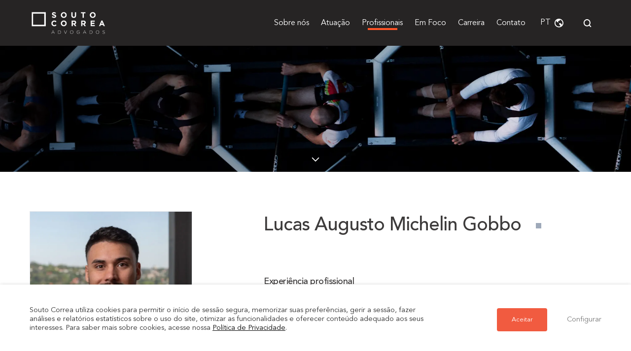

--- FILE ---
content_type: text/html; charset=UTF-8
request_url: https://www.soutocorrea.com.br/profissionais/lucas-augusto-michelin-gobbo-souto-correa-advogados/
body_size: 45820
content:
<!doctype html>
<html lang="pt-br">
<!-- Google Tag Manager -->
<script>(function(w,d,s,l,i){w[l]=w[l]||[];w[l].push({'gtm.start':
new Date().getTime(),event:'gtm.js'});var f=d.getElementsByTagName(s)[0],
j=d.createElement(s),dl=l!='dataLayer'?'&l='+l:'';j.async=true;j.src=
'https://www.googletagmanager.com/gtm.js?id='+i+dl;f.parentNode.insertBefore(j,f);
})(window,document,'script','dataLayer','GTM-MZ99GS6');</script>
<!-- End Google Tag Manager -->
<head>
<meta charset="utf-8">
<meta http-equiv="x-ua-compatible" content="ie=edge">
<meta name="viewport" content="width=device-width, initial-scale=1, shrink-to-fit=no">
<script data-cfasync="false" data-no-defer="1">var ewww_webp_supported=!1;function check_webp_feature(A,e){var w;e=void 0!==e?e:function(){},ewww_webp_supported?e(ewww_webp_supported):((w=new Image).onload=function(){ewww_webp_supported=0<w.width&&0<w.height,e&&e(ewww_webp_supported)},w.onerror=function(){e&&e(!1)},w.src="data:image/webp;base64,"+{alpha:"UklGRkoAAABXRUJQVlA4WAoAAAAQAAAAAAAAAAAAQUxQSAwAAAARBxAR/Q9ERP8DAABWUDggGAAAABQBAJ0BKgEAAQAAAP4AAA3AAP7mtQAAAA=="}[A])}check_webp_feature("alpha");</script><script data-cfasync="false" data-no-defer="1">var Arrive=function(c,w){"use strict";if(c.MutationObserver&&"undefined"!=typeof HTMLElement){var r,a=0,u=(r=HTMLElement.prototype.matches||HTMLElement.prototype.webkitMatchesSelector||HTMLElement.prototype.mozMatchesSelector||HTMLElement.prototype.msMatchesSelector,{matchesSelector:function(e,t){return e instanceof HTMLElement&&r.call(e,t)},addMethod:function(e,t,r){var a=e[t];e[t]=function(){return r.length==arguments.length?r.apply(this,arguments):"function"==typeof a?a.apply(this,arguments):void 0}},callCallbacks:function(e,t){t&&t.options.onceOnly&&1==t.firedElems.length&&(e=[e[0]]);for(var r,a=0;r=e[a];a++)r&&r.callback&&r.callback.call(r.elem,r.elem);t&&t.options.onceOnly&&1==t.firedElems.length&&t.me.unbindEventWithSelectorAndCallback.call(t.target,t.selector,t.callback)},checkChildNodesRecursively:function(e,t,r,a){for(var i,n=0;i=e[n];n++)r(i,t,a)&&a.push({callback:t.callback,elem:i}),0<i.childNodes.length&&u.checkChildNodesRecursively(i.childNodes,t,r,a)},mergeArrays:function(e,t){var r,a={};for(r in e)e.hasOwnProperty(r)&&(a[r]=e[r]);for(r in t)t.hasOwnProperty(r)&&(a[r]=t[r]);return a},toElementsArray:function(e){return e=void 0!==e&&("number"!=typeof e.length||e===c)?[e]:e}}),e=(l.prototype.addEvent=function(e,t,r,a){a={target:e,selector:t,options:r,callback:a,firedElems:[]};return this._beforeAdding&&this._beforeAdding(a),this._eventsBucket.push(a),a},l.prototype.removeEvent=function(e){for(var t,r=this._eventsBucket.length-1;t=this._eventsBucket[r];r--)e(t)&&(this._beforeRemoving&&this._beforeRemoving(t),(t=this._eventsBucket.splice(r,1))&&t.length&&(t[0].callback=null))},l.prototype.beforeAdding=function(e){this._beforeAdding=e},l.prototype.beforeRemoving=function(e){this._beforeRemoving=e},l),t=function(i,n){var o=new e,l=this,s={fireOnAttributesModification:!1};return o.beforeAdding(function(t){var e=t.target;e!==c.document&&e!==c||(e=document.getElementsByTagName("html")[0]);var r=new MutationObserver(function(e){n.call(this,e,t)}),a=i(t.options);r.observe(e,a),t.observer=r,t.me=l}),o.beforeRemoving(function(e){e.observer.disconnect()}),this.bindEvent=function(e,t,r){t=u.mergeArrays(s,t);for(var a=u.toElementsArray(this),i=0;i<a.length;i++)o.addEvent(a[i],e,t,r)},this.unbindEvent=function(){var r=u.toElementsArray(this);o.removeEvent(function(e){for(var t=0;t<r.length;t++)if(this===w||e.target===r[t])return!0;return!1})},this.unbindEventWithSelectorOrCallback=function(r){var a=u.toElementsArray(this),i=r,e="function"==typeof r?function(e){for(var t=0;t<a.length;t++)if((this===w||e.target===a[t])&&e.callback===i)return!0;return!1}:function(e){for(var t=0;t<a.length;t++)if((this===w||e.target===a[t])&&e.selector===r)return!0;return!1};o.removeEvent(e)},this.unbindEventWithSelectorAndCallback=function(r,a){var i=u.toElementsArray(this);o.removeEvent(function(e){for(var t=0;t<i.length;t++)if((this===w||e.target===i[t])&&e.selector===r&&e.callback===a)return!0;return!1})},this},i=new function(){var s={fireOnAttributesModification:!1,onceOnly:!1,existing:!1};function n(e,t,r){return!(!u.matchesSelector(e,t.selector)||(e._id===w&&(e._id=a++),-1!=t.firedElems.indexOf(e._id)))&&(t.firedElems.push(e._id),!0)}var c=(i=new t(function(e){var t={attributes:!1,childList:!0,subtree:!0};return e.fireOnAttributesModification&&(t.attributes=!0),t},function(e,i){e.forEach(function(e){var t=e.addedNodes,r=e.target,a=[];null!==t&&0<t.length?u.checkChildNodesRecursively(t,i,n,a):"attributes"===e.type&&n(r,i)&&a.push({callback:i.callback,elem:r}),u.callCallbacks(a,i)})})).bindEvent;return i.bindEvent=function(e,t,r){t=void 0===r?(r=t,s):u.mergeArrays(s,t);var a=u.toElementsArray(this);if(t.existing){for(var i=[],n=0;n<a.length;n++)for(var o=a[n].querySelectorAll(e),l=0;l<o.length;l++)i.push({callback:r,elem:o[l]});if(t.onceOnly&&i.length)return r.call(i[0].elem,i[0].elem);setTimeout(u.callCallbacks,1,i)}c.call(this,e,t,r)},i},o=new function(){var a={};function i(e,t){return u.matchesSelector(e,t.selector)}var n=(o=new t(function(){return{childList:!0,subtree:!0}},function(e,r){e.forEach(function(e){var t=e.removedNodes,e=[];null!==t&&0<t.length&&u.checkChildNodesRecursively(t,r,i,e),u.callCallbacks(e,r)})})).bindEvent;return o.bindEvent=function(e,t,r){t=void 0===r?(r=t,a):u.mergeArrays(a,t),n.call(this,e,t,r)},o};d(HTMLElement.prototype),d(NodeList.prototype),d(HTMLCollection.prototype),d(HTMLDocument.prototype),d(Window.prototype);var n={};return s(i,n,"unbindAllArrive"),s(o,n,"unbindAllLeave"),n}function l(){this._eventsBucket=[],this._beforeAdding=null,this._beforeRemoving=null}function s(e,t,r){u.addMethod(t,r,e.unbindEvent),u.addMethod(t,r,e.unbindEventWithSelectorOrCallback),u.addMethod(t,r,e.unbindEventWithSelectorAndCallback)}function d(e){e.arrive=i.bindEvent,s(i,e,"unbindArrive"),e.leave=o.bindEvent,s(o,e,"unbindLeave")}}(window,void 0),ewww_webp_supported=!1;function check_webp_feature(e,t){var r;ewww_webp_supported?t(ewww_webp_supported):((r=new Image).onload=function(){ewww_webp_supported=0<r.width&&0<r.height,t(ewww_webp_supported)},r.onerror=function(){t(!1)},r.src="data:image/webp;base64,"+{alpha:"UklGRkoAAABXRUJQVlA4WAoAAAAQAAAAAAAAAAAAQUxQSAwAAAARBxAR/Q9ERP8DAABWUDggGAAAABQBAJ0BKgEAAQAAAP4AAA3AAP7mtQAAAA==",animation:"UklGRlIAAABXRUJQVlA4WAoAAAASAAAAAAAAAAAAQU5JTQYAAAD/////AABBTk1GJgAAAAAAAAAAAAAAAAAAAGQAAABWUDhMDQAAAC8AAAAQBxAREYiI/gcA"}[e])}function ewwwLoadImages(e){if(e){for(var t=document.querySelectorAll(".batch-image img, .image-wrapper a, .ngg-pro-masonry-item a, .ngg-galleria-offscreen-seo-wrapper a"),r=0,a=t.length;r<a;r++)ewwwAttr(t[r],"data-src",t[r].getAttribute("data-webp")),ewwwAttr(t[r],"data-thumbnail",t[r].getAttribute("data-webp-thumbnail"));for(var i=document.querySelectorAll(".rev_slider ul li"),r=0,a=i.length;r<a;r++){ewwwAttr(i[r],"data-thumb",i[r].getAttribute("data-webp-thumb"));for(var n=1;n<11;)ewwwAttr(i[r],"data-param"+n,i[r].getAttribute("data-webp-param"+n)),n++}for(r=0,a=(i=document.querySelectorAll(".rev_slider img")).length;r<a;r++)ewwwAttr(i[r],"data-lazyload",i[r].getAttribute("data-webp-lazyload"));for(var o=document.querySelectorAll("div.woocommerce-product-gallery__image"),r=0,a=o.length;r<a;r++)ewwwAttr(o[r],"data-thumb",o[r].getAttribute("data-webp-thumb"))}for(var l=document.querySelectorAll("video"),r=0,a=l.length;r<a;r++)ewwwAttr(l[r],"poster",e?l[r].getAttribute("data-poster-webp"):l[r].getAttribute("data-poster-image"));for(var s,c=document.querySelectorAll("img.ewww_webp_lazy_load"),r=0,a=c.length;r<a;r++)e&&(ewwwAttr(c[r],"data-lazy-srcset",c[r].getAttribute("data-lazy-srcset-webp")),ewwwAttr(c[r],"data-srcset",c[r].getAttribute("data-srcset-webp")),ewwwAttr(c[r],"data-lazy-src",c[r].getAttribute("data-lazy-src-webp")),ewwwAttr(c[r],"data-src",c[r].getAttribute("data-src-webp")),ewwwAttr(c[r],"data-orig-file",c[r].getAttribute("data-webp-orig-file")),ewwwAttr(c[r],"data-medium-file",c[r].getAttribute("data-webp-medium-file")),ewwwAttr(c[r],"data-large-file",c[r].getAttribute("data-webp-large-file")),null!=(s=c[r].getAttribute("srcset"))&&!1!==s&&s.includes("R0lGOD")&&ewwwAttr(c[r],"src",c[r].getAttribute("data-lazy-src-webp"))),c[r].className=c[r].className.replace(/\bewww_webp_lazy_load\b/,"");for(var w=document.querySelectorAll(".ewww_webp"),r=0,a=w.length;r<a;r++)e?(ewwwAttr(w[r],"srcset",w[r].getAttribute("data-srcset-webp")),ewwwAttr(w[r],"src",w[r].getAttribute("data-src-webp")),ewwwAttr(w[r],"data-orig-file",w[r].getAttribute("data-webp-orig-file")),ewwwAttr(w[r],"data-medium-file",w[r].getAttribute("data-webp-medium-file")),ewwwAttr(w[r],"data-large-file",w[r].getAttribute("data-webp-large-file")),ewwwAttr(w[r],"data-large_image",w[r].getAttribute("data-webp-large_image")),ewwwAttr(w[r],"data-src",w[r].getAttribute("data-webp-src"))):(ewwwAttr(w[r],"srcset",w[r].getAttribute("data-srcset-img")),ewwwAttr(w[r],"src",w[r].getAttribute("data-src-img"))),w[r].className=w[r].className.replace(/\bewww_webp\b/,"ewww_webp_loaded");window.jQuery&&jQuery.fn.isotope&&jQuery.fn.imagesLoaded&&(jQuery(".fusion-posts-container-infinite").imagesLoaded(function(){jQuery(".fusion-posts-container-infinite").hasClass("isotope")&&jQuery(".fusion-posts-container-infinite").isotope()}),jQuery(".fusion-portfolio:not(.fusion-recent-works) .fusion-portfolio-wrapper").imagesLoaded(function(){jQuery(".fusion-portfolio:not(.fusion-recent-works) .fusion-portfolio-wrapper").isotope()}))}function ewwwWebPInit(e){ewwwLoadImages(e),ewwwNggLoadGalleries(e),document.arrive(".ewww_webp",function(){ewwwLoadImages(e)}),document.arrive(".ewww_webp_lazy_load",function(){ewwwLoadImages(e)}),document.arrive("videos",function(){ewwwLoadImages(e)}),"loading"==document.readyState?document.addEventListener("DOMContentLoaded",ewwwJSONParserInit):("undefined"!=typeof galleries&&ewwwNggParseGalleries(e),ewwwWooParseVariations(e))}function ewwwAttr(e,t,r){null!=r&&!1!==r&&e.setAttribute(t,r)}function ewwwJSONParserInit(){"undefined"!=typeof galleries&&check_webp_feature("alpha",ewwwNggParseGalleries),check_webp_feature("alpha",ewwwWooParseVariations)}function ewwwWooParseVariations(e){if(e)for(var t=document.querySelectorAll("form.variations_form"),r=0,a=t.length;r<a;r++){var i=t[r].getAttribute("data-product_variations"),n=!1;try{for(var o in i=JSON.parse(i))void 0!==i[o]&&void 0!==i[o].image&&(void 0!==i[o].image.src_webp&&(i[o].image.src=i[o].image.src_webp,n=!0),void 0!==i[o].image.srcset_webp&&(i[o].image.srcset=i[o].image.srcset_webp,n=!0),void 0!==i[o].image.full_src_webp&&(i[o].image.full_src=i[o].image.full_src_webp,n=!0),void 0!==i[o].image.gallery_thumbnail_src_webp&&(i[o].image.gallery_thumbnail_src=i[o].image.gallery_thumbnail_src_webp,n=!0),void 0!==i[o].image.thumb_src_webp&&(i[o].image.thumb_src=i[o].image.thumb_src_webp,n=!0));n&&ewwwAttr(t[r],"data-product_variations",JSON.stringify(i))}catch(e){}}}function ewwwNggParseGalleries(e){if(e)for(var t in galleries){var r=galleries[t];galleries[t].images_list=ewwwNggParseImageList(r.images_list)}}function ewwwNggLoadGalleries(e){e&&document.addEventListener("ngg.galleria.themeadded",function(e,t){window.ngg_galleria._create_backup=window.ngg_galleria.create,window.ngg_galleria.create=function(e,t){var r=$(e).data("id");return galleries["gallery_"+r].images_list=ewwwNggParseImageList(galleries["gallery_"+r].images_list),window.ngg_galleria._create_backup(e,t)}})}function ewwwNggParseImageList(e){for(var t in e){var r=e[t];if(void 0!==r["image-webp"]&&(e[t].image=r["image-webp"],delete e[t]["image-webp"]),void 0!==r["thumb-webp"]&&(e[t].thumb=r["thumb-webp"],delete e[t]["thumb-webp"]),void 0!==r.full_image_webp&&(e[t].full_image=r.full_image_webp,delete e[t].full_image_webp),void 0!==r.srcsets)for(var a in r.srcsets)nggSrcset=r.srcsets[a],void 0!==r.srcsets[a+"-webp"]&&(e[t].srcsets[a]=r.srcsets[a+"-webp"],delete e[t].srcsets[a+"-webp"]);if(void 0!==r.full_srcsets)for(var i in r.full_srcsets)nggFSrcset=r.full_srcsets[i],void 0!==r.full_srcsets[i+"-webp"]&&(e[t].full_srcsets[i]=r.full_srcsets[i+"-webp"],delete e[t].full_srcsets[i+"-webp"])}return e}check_webp_feature("alpha",ewwwWebPInit);</script><meta name='robots' content='index, follow, max-image-preview:large, max-snippet:-1, max-video-preview:-1' />
<!-- Google Tag Manager for WordPress by gtm4wp.com -->
<script data-cfasync="false" data-pagespeed-no-defer>
var gtm4wp_datalayer_name = "dataLayer";
var dataLayer = dataLayer || [];
</script>
<!-- End Google Tag Manager for WordPress by gtm4wp.com -->
<!-- This site is optimized with the Yoast SEO plugin v19.7.2 - https://yoast.com/wordpress/plugins/seo/ -->
<title>Lucas Augusto Michelin Gobbo - Souto Correa Advogados</title>
<meta name="description" content="Sócio da área de Resolução de Conflitos do Souto Correa Advogados, escritório de advocacia full service localizado em São Paulo, Rio de Janeiro, Porto Alegre e Brasília." />
<link rel="canonical" href="https://www.soutocorrea.com.br/profissionais/lucas-augusto-michelin-gobbo-souto-correa-advogados/" />
<meta property="og:locale" content="pt_BR" />
<meta property="og:type" content="article" />
<meta property="og:title" content="Lucas Augusto Michelin Gobbo - Resolução de Conflitos - Souto Correa Advogados" />
<meta property="og:description" content="Sócio da área de Resolução de Conflitos do Souto Correa Advogados, escritório de advocacia full service localizado em São Paulo, Rio de Janeiro, Porto Alegre e Brasília." />
<meta property="og:url" content="https://www.soutocorrea.com.br/profissionais/lucas-augusto-michelin-gobbo-souto-correa-advogados/" />
<meta property="og:site_name" content="Souto Correa Advogados" />
<meta property="article:publisher" content="https://www.facebook.com/soutocorrea" />
<meta property="article:modified_time" content="2024-08-02T12:41:35+00:00" />
<meta property="og:image" content="https://www.soutocorrea.com.br/wp-content/uploads/2021/05/LUCASAUGUSTOMICHELINGOBBO_OFICIAL2.jpg" />
<meta property="og:image:width" content="1080" />
<meta property="og:image:height" content="1080" />
<meta property="og:image:type" content="image/jpeg" />
<meta name="twitter:card" content="summary_large_image" />
<script type="application/ld+json" class="yoast-schema-graph">{"@context":"https://schema.org","@graph":[{"@type":"WebPage","@id":"https://www.soutocorrea.com.br/profissionais/lucas-augusto-michelin-gobbo-souto-correa-advogados/","url":"https://www.soutocorrea.com.br/profissionais/lucas-augusto-michelin-gobbo-souto-correa-advogados/","name":"Lucas Augusto Michelin Gobbo - Souto Correa Advogados","isPartOf":{"@id":"https://www.soutocorrea.com.br/#website"},"primaryImageOfPage":{"@id":"https://www.soutocorrea.com.br/profissionais/lucas-augusto-michelin-gobbo-souto-correa-advogados/#primaryimage"},"image":{"@id":"https://www.soutocorrea.com.br/profissionais/lucas-augusto-michelin-gobbo-souto-correa-advogados/#primaryimage"},"thumbnailUrl":"https://www.soutocorrea.com.br/wp-content/uploads/2021/05/LUCASAUGUSTOMICHELINGOBBO_OFICIAL2.jpg","datePublished":"2021-05-21T20:13:08+00:00","dateModified":"2024-08-02T12:41:35+00:00","description":"Sócio da área de Resolução de Conflitos do Souto Correa Advogados, escritório de advocacia full service localizado em São Paulo, Rio de Janeiro, Porto Alegre e Brasília.","breadcrumb":{"@id":"https://www.soutocorrea.com.br/profissionais/lucas-augusto-michelin-gobbo-souto-correa-advogados/#breadcrumb"},"inLanguage":"pt-BR","potentialAction":[{"@type":"ReadAction","target":["https://www.soutocorrea.com.br/profissionais/lucas-augusto-michelin-gobbo-souto-correa-advogados/"]}]},{"@type":"ImageObject","inLanguage":"pt-BR","@id":"https://www.soutocorrea.com.br/profissionais/lucas-augusto-michelin-gobbo-souto-correa-advogados/#primaryimage","url":"https://www.soutocorrea.com.br/wp-content/uploads/2021/05/LUCASAUGUSTOMICHELINGOBBO_OFICIAL2.jpg","contentUrl":"https://www.soutocorrea.com.br/wp-content/uploads/2021/05/LUCASAUGUSTOMICHELINGOBBO_OFICIAL2.jpg","width":1080,"height":1080},{"@type":"BreadcrumbList","@id":"https://www.soutocorrea.com.br/profissionais/lucas-augusto-michelin-gobbo-souto-correa-advogados/#breadcrumb","itemListElement":[{"@type":"ListItem","position":1,"name":"Início","item":"https://www.soutocorrea.com.br/"},{"@type":"ListItem","position":2,"name":"Profissionais","item":"https://www.soutocorrea.com.br/profissionais/"},{"@type":"ListItem","position":3,"name":"Lucas Augusto Michelin Gobbo"}]},{"@type":"WebSite","@id":"https://www.soutocorrea.com.br/#website","url":"https://www.soutocorrea.com.br/","name":"Souto Correa Advogados","description":"Escritório de advocacia especializado nas áreas de direito administrativo e regulatório, direito ambiental, direito contencioso, contratos, direito imobiliário, direito societário, direito trabalhista e direito tributário","publisher":{"@id":"https://www.soutocorrea.com.br/#organization"},"potentialAction":[{"@type":"SearchAction","target":{"@type":"EntryPoint","urlTemplate":"https://www.soutocorrea.com.br/?s={search_term_string}"},"query-input":"required name=search_term_string"}],"inLanguage":"pt-BR"},{"@type":"Organization","@id":"https://www.soutocorrea.com.br/#organization","name":"Souto Correa Advogados","url":"https://www.soutocorrea.com.br/","sameAs":["https://www.facebook.com/soutocorrea"],"logo":{"@type":"ImageObject","inLanguage":"pt-BR","@id":"https://www.soutocorrea.com.br/#/schema/logo/image/","url":"https://www.soutocorrea.com.br/wp-content/uploads/2022/01/profissional-sem-foto.jpg","contentUrl":"https://www.soutocorrea.com.br/wp-content/uploads/2022/01/profissional-sem-foto.jpg","width":500,"height":500,"caption":"Souto Correa Advogados"},"image":{"@id":"https://www.soutocorrea.com.br/#/schema/logo/image/"}}]}</script>
<!-- / Yoast SEO plugin. -->
<style id='global-styles-inline-css' type='text/css'>
body{--wp--preset--color--black: #000000;--wp--preset--color--cyan-bluish-gray: #abb8c3;--wp--preset--color--white: #ffffff;--wp--preset--color--pale-pink: #f78da7;--wp--preset--color--vivid-red: #cf2e2e;--wp--preset--color--luminous-vivid-orange: #ff6900;--wp--preset--color--luminous-vivid-amber: #fcb900;--wp--preset--color--light-green-cyan: #7bdcb5;--wp--preset--color--vivid-green-cyan: #00d084;--wp--preset--color--pale-cyan-blue: #8ed1fc;--wp--preset--color--vivid-cyan-blue: #0693e3;--wp--preset--color--vivid-purple: #9b51e0;--wp--preset--gradient--vivid-cyan-blue-to-vivid-purple: linear-gradient(135deg,rgba(6,147,227,1) 0%,rgb(155,81,224) 100%);--wp--preset--gradient--light-green-cyan-to-vivid-green-cyan: linear-gradient(135deg,rgb(122,220,180) 0%,rgb(0,208,130) 100%);--wp--preset--gradient--luminous-vivid-amber-to-luminous-vivid-orange: linear-gradient(135deg,rgba(252,185,0,1) 0%,rgba(255,105,0,1) 100%);--wp--preset--gradient--luminous-vivid-orange-to-vivid-red: linear-gradient(135deg,rgba(255,105,0,1) 0%,rgb(207,46,46) 100%);--wp--preset--gradient--very-light-gray-to-cyan-bluish-gray: linear-gradient(135deg,rgb(238,238,238) 0%,rgb(169,184,195) 100%);--wp--preset--gradient--cool-to-warm-spectrum: linear-gradient(135deg,rgb(74,234,220) 0%,rgb(151,120,209) 20%,rgb(207,42,186) 40%,rgb(238,44,130) 60%,rgb(251,105,98) 80%,rgb(254,248,76) 100%);--wp--preset--gradient--blush-light-purple: linear-gradient(135deg,rgb(255,206,236) 0%,rgb(152,150,240) 100%);--wp--preset--gradient--blush-bordeaux: linear-gradient(135deg,rgb(254,205,165) 0%,rgb(254,45,45) 50%,rgb(107,0,62) 100%);--wp--preset--gradient--luminous-dusk: linear-gradient(135deg,rgb(255,203,112) 0%,rgb(199,81,192) 50%,rgb(65,88,208) 100%);--wp--preset--gradient--pale-ocean: linear-gradient(135deg,rgb(255,245,203) 0%,rgb(182,227,212) 50%,rgb(51,167,181) 100%);--wp--preset--gradient--electric-grass: linear-gradient(135deg,rgb(202,248,128) 0%,rgb(113,206,126) 100%);--wp--preset--gradient--midnight: linear-gradient(135deg,rgb(2,3,129) 0%,rgb(40,116,252) 100%);--wp--preset--duotone--dark-grayscale: url('#wp-duotone-dark-grayscale');--wp--preset--duotone--grayscale: url('#wp-duotone-grayscale');--wp--preset--duotone--purple-yellow: url('#wp-duotone-purple-yellow');--wp--preset--duotone--blue-red: url('#wp-duotone-blue-red');--wp--preset--duotone--midnight: url('#wp-duotone-midnight');--wp--preset--duotone--magenta-yellow: url('#wp-duotone-magenta-yellow');--wp--preset--duotone--purple-green: url('#wp-duotone-purple-green');--wp--preset--duotone--blue-orange: url('#wp-duotone-blue-orange');--wp--preset--font-size--small: 13px;--wp--preset--font-size--medium: 20px;--wp--preset--font-size--large: 36px;--wp--preset--font-size--x-large: 42px;}.has-black-color{color: var(--wp--preset--color--black) !important;}.has-cyan-bluish-gray-color{color: var(--wp--preset--color--cyan-bluish-gray) !important;}.has-white-color{color: var(--wp--preset--color--white) !important;}.has-pale-pink-color{color: var(--wp--preset--color--pale-pink) !important;}.has-vivid-red-color{color: var(--wp--preset--color--vivid-red) !important;}.has-luminous-vivid-orange-color{color: var(--wp--preset--color--luminous-vivid-orange) !important;}.has-luminous-vivid-amber-color{color: var(--wp--preset--color--luminous-vivid-amber) !important;}.has-light-green-cyan-color{color: var(--wp--preset--color--light-green-cyan) !important;}.has-vivid-green-cyan-color{color: var(--wp--preset--color--vivid-green-cyan) !important;}.has-pale-cyan-blue-color{color: var(--wp--preset--color--pale-cyan-blue) !important;}.has-vivid-cyan-blue-color{color: var(--wp--preset--color--vivid-cyan-blue) !important;}.has-vivid-purple-color{color: var(--wp--preset--color--vivid-purple) !important;}.has-black-background-color{background-color: var(--wp--preset--color--black) !important;}.has-cyan-bluish-gray-background-color{background-color: var(--wp--preset--color--cyan-bluish-gray) !important;}.has-white-background-color{background-color: var(--wp--preset--color--white) !important;}.has-pale-pink-background-color{background-color: var(--wp--preset--color--pale-pink) !important;}.has-vivid-red-background-color{background-color: var(--wp--preset--color--vivid-red) !important;}.has-luminous-vivid-orange-background-color{background-color: var(--wp--preset--color--luminous-vivid-orange) !important;}.has-luminous-vivid-amber-background-color{background-color: var(--wp--preset--color--luminous-vivid-amber) !important;}.has-light-green-cyan-background-color{background-color: var(--wp--preset--color--light-green-cyan) !important;}.has-vivid-green-cyan-background-color{background-color: var(--wp--preset--color--vivid-green-cyan) !important;}.has-pale-cyan-blue-background-color{background-color: var(--wp--preset--color--pale-cyan-blue) !important;}.has-vivid-cyan-blue-background-color{background-color: var(--wp--preset--color--vivid-cyan-blue) !important;}.has-vivid-purple-background-color{background-color: var(--wp--preset--color--vivid-purple) !important;}.has-black-border-color{border-color: var(--wp--preset--color--black) !important;}.has-cyan-bluish-gray-border-color{border-color: var(--wp--preset--color--cyan-bluish-gray) !important;}.has-white-border-color{border-color: var(--wp--preset--color--white) !important;}.has-pale-pink-border-color{border-color: var(--wp--preset--color--pale-pink) !important;}.has-vivid-red-border-color{border-color: var(--wp--preset--color--vivid-red) !important;}.has-luminous-vivid-orange-border-color{border-color: var(--wp--preset--color--luminous-vivid-orange) !important;}.has-luminous-vivid-amber-border-color{border-color: var(--wp--preset--color--luminous-vivid-amber) !important;}.has-light-green-cyan-border-color{border-color: var(--wp--preset--color--light-green-cyan) !important;}.has-vivid-green-cyan-border-color{border-color: var(--wp--preset--color--vivid-green-cyan) !important;}.has-pale-cyan-blue-border-color{border-color: var(--wp--preset--color--pale-cyan-blue) !important;}.has-vivid-cyan-blue-border-color{border-color: var(--wp--preset--color--vivid-cyan-blue) !important;}.has-vivid-purple-border-color{border-color: var(--wp--preset--color--vivid-purple) !important;}.has-vivid-cyan-blue-to-vivid-purple-gradient-background{background: var(--wp--preset--gradient--vivid-cyan-blue-to-vivid-purple) !important;}.has-light-green-cyan-to-vivid-green-cyan-gradient-background{background: var(--wp--preset--gradient--light-green-cyan-to-vivid-green-cyan) !important;}.has-luminous-vivid-amber-to-luminous-vivid-orange-gradient-background{background: var(--wp--preset--gradient--luminous-vivid-amber-to-luminous-vivid-orange) !important;}.has-luminous-vivid-orange-to-vivid-red-gradient-background{background: var(--wp--preset--gradient--luminous-vivid-orange-to-vivid-red) !important;}.has-very-light-gray-to-cyan-bluish-gray-gradient-background{background: var(--wp--preset--gradient--very-light-gray-to-cyan-bluish-gray) !important;}.has-cool-to-warm-spectrum-gradient-background{background: var(--wp--preset--gradient--cool-to-warm-spectrum) !important;}.has-blush-light-purple-gradient-background{background: var(--wp--preset--gradient--blush-light-purple) !important;}.has-blush-bordeaux-gradient-background{background: var(--wp--preset--gradient--blush-bordeaux) !important;}.has-luminous-dusk-gradient-background{background: var(--wp--preset--gradient--luminous-dusk) !important;}.has-pale-ocean-gradient-background{background: var(--wp--preset--gradient--pale-ocean) !important;}.has-electric-grass-gradient-background{background: var(--wp--preset--gradient--electric-grass) !important;}.has-midnight-gradient-background{background: var(--wp--preset--gradient--midnight) !important;}.has-small-font-size{font-size: var(--wp--preset--font-size--small) !important;}.has-medium-font-size{font-size: var(--wp--preset--font-size--medium) !important;}.has-large-font-size{font-size: var(--wp--preset--font-size--large) !important;}.has-x-large-font-size{font-size: var(--wp--preset--font-size--x-large) !important;}
</style>
<link rel='stylesheet' id='contact-form-7-css'  href='//www.soutocorrea.com.br/wp-content/cache/wpfc-minified/7avvbraa/htaim.css' type='text/css' media='all' />
<link rel='stylesheet' id='cookie-law-info-css'  href='//www.soutocorrea.com.br/wp-content/cache/wpfc-minified/knxsh5zr/htaim.css' type='text/css' media='all' />
<link rel='stylesheet' id='cookie-law-info-gdpr-css'  href='//www.soutocorrea.com.br/wp-content/cache/wpfc-minified/d6pqncg7/htaim.css' type='text/css' media='all' />
<style id='cookie-law-info-gdpr-inline-css' type='text/css'>
.cli-modal-content, .cli-tab-content { background-color: #ffffff; }.cli-privacy-content-text, .cli-modal .cli-modal-dialog, .cli-tab-container p, a.cli-privacy-readmore { color: #000000; }.cli-tab-header { background-color: #f2f2f2; }.cli-tab-header, .cli-tab-header a.cli-nav-link,span.cli-necessary-caption,.cli-switch .cli-slider:after { color: #000000; }.cli-switch .cli-slider:before { background-color: #ffffff; }.cli-switch input:checked + .cli-slider:before { background-color: #ffffff; }.cli-switch .cli-slider { background-color: #e3e1e8; }.cli-switch input:checked + .cli-slider { background-color: #28a745; }.cli-modal-close svg { fill: #000000; }.cli-tab-footer .wt-cli-privacy-accept-all-btn { background-color: #00acad; color: #ffffff}.cli-tab-footer .wt-cli-privacy-accept-btn { background-color: #00acad; color: #ffffff}.cli-tab-header a:before{ border-right: 1px solid #000000; border-bottom: 1px solid #000000; }
</style>
<link rel='stylesheet' id='wpml-legacy-horizontal-list-0-css'  href='//www.soutocorrea.com.br/wp-content/cache/wpfc-minified/9jiz41n1/htaim.css' type='text/css' media='all' />
<link rel='stylesheet' id='souto-correa/style.min.css-css'  href='//www.soutocorrea.com.br/wp-content/cache/wpfc-minified/mmg3rtkh/htaim.css' type='text/css' media='all' />
<script type='text/javascript' src='https://www.soutocorrea.com.br/wp-includes/js/jquery/jquery.min.js?ver=3.6.0' id='jquery-core-js'></script>
<script type='text/javascript' src='https://www.soutocorrea.com.br/wp-includes/js/jquery/jquery-migrate.min.js?ver=3.3.2' id='jquery-migrate-js'></script>
<script type='text/javascript' id='cookie-law-info-js-extra'>
/* <![CDATA[ */
var Cli_Data = {"nn_cookie_ids":[],"non_necessary_cookies":{"necessario":["viewed_cookie_policy","cookielawinfo-checkbox-necessary","cookielawinfo-checkbox-functional","cookielawinfo-checkbox-performance","cookielawinfo-checkbox-analytics","cookielawinfo-checkbox-others"]},"cookielist":{"necessario":{"id":61,"status":true,"priority":0,"title":"Necess\u00e1rio","strict":false,"default_state":false,"ccpa_optout":false,"loadonstart":false},"funcional":{"id":62,"status":true,"priority":0,"title":"Funcional","strict":false,"default_state":false,"ccpa_optout":false,"loadonstart":false},"atuacao":{"id":63,"status":true,"priority":0,"title":"Atua\u00e7\u00e3o","strict":false,"default_state":false,"ccpa_optout":false,"loadonstart":false},"analise":{"id":64,"status":true,"priority":0,"title":"An\u00e1lise","strict":false,"default_state":false,"ccpa_optout":false,"loadonstart":false},"propaganda":{"id":65,"status":true,"priority":0,"title":"Propaganda","strict":false,"default_state":false,"ccpa_optout":false,"loadonstart":false},"outros":{"id":66,"status":true,"priority":0,"title":"Outros","strict":false,"default_state":false,"ccpa_optout":false,"loadonstart":false}},"ajax_url":"https:\/\/www.soutocorrea.com.br\/wp-admin\/admin-ajax.php","current_lang":"pt-br","security":"6b1e4df4d2","eu_countries":["GB"],"geoIP":"disabled","use_custom_geolocation_api":"","custom_geolocation_api":"https:\/\/geoip.cookieyes.com\/geoip\/checker\/result.php","consentVersion":"1","strictlyEnabled":["necessary","obligatoire"],"cookieDomain":"","privacy_length":"250","ccpaEnabled":"","ccpaRegionBased":"","ccpaBarEnabled":"","ccpaType":"gdpr","triggerDomRefresh":"","secure_cookies":""};
var log_object = {"ajax_url":"https:\/\/www.soutocorrea.com.br\/wp-admin\/admin-ajax.php"};
/* ]]> */
</script>
<script type='text/javascript' src='https://www.soutocorrea.com.br/wp-content/plugins/webtoffee-gdpr-cookie-consent/public/js/cookie-law-info-public.js?ver=2.3.7' id='cookie-law-info-js'></script>
<meta name="generator" content="WPML ver:4.7.6 stt:1,42;" />
<!-- Google Tag Manager for WordPress by gtm4wp.com -->
<!-- GTM Container placement set to manual -->
<script data-cfasync="false" data-pagespeed-no-defer type="text/javascript">
var dataLayer_content = {"pagePostType":"profissionais","pagePostType2":"single-profissionais","pagePostAuthor":"marketing"};
dataLayer.push( dataLayer_content );
</script>
<script data-cfasync="false">
(function(w,d,s,l,i){w[l]=w[l]||[];w[l].push({'gtm.start':
new Date().getTime(),event:'gtm.js'});var f=d.getElementsByTagName(s)[0],
j=d.createElement(s),dl=l!='dataLayer'?'&l='+l:'';j.async=true;j.src=
'//www.googletagmanager.com/gtm.'+'js?id='+i+dl;f.parentNode.insertBefore(j,f);
})(window,document,'script','dataLayer','GTM-K69NS37');
</script>
<!-- End Google Tag Manager -->
<!-- End Google Tag Manager for WordPress by gtm4wp.com --><noscript><style>.lazyload[data-src]{display:none !important;}</style></noscript><style>.lazyload{background-image:none !important;}.lazyload:before{background-image:none !important;}</style><style>.wp-block-gallery.is-cropped .blocks-gallery-item picture{height:100%;width:100%;}</style>		<style type="text/css" id="wp-custom-css">
.o-title__h2-slideshow{
text-align:start !important
}
.c-data-container{
background-color:#F0F0F1;
width: 100%;
padding: 1.4rem 0px 3.8rem;
display: flex;
flex-direction: column;
align-items: center;
justify-content: center;
gap: 0.5rem;
}
.case-section{
background-color: #F9F9F9;
padding-top: 50px;
padding-bottom: 50px;
}
.o-img__banner-figure h2 {
position: absolute;
top: 50%;
left: 50% !important;
transform: translate(-50%, -50%);
margin: 0;
color: white;
font-size: 80px;
font-weight: 500;
z-index: 2;
width: 1310px !important;
text-align: start !important;
}
@media (max-width: 1399px) {
.o-img__banner-figure h2 {
width: 1165px !important;
}
}
@media (max-width: 1164px) {
.o-img__banner-figure h2 {
width: 100% !important;
text-align: center !important;
}
}
.border-contact {
position: absolute;
top: 0;
height: 4px;
width: 1310px;
background-color: #FF5527;
}
@media (max-width: 1200px) {
.border-contact {
width: 770px;
}
}
.c-data-container p{
font-family: "avenir-medium";
color: #3D3B3B;
}
.c-data-container .email-color{
font-family: "avenir-medium";
color: #0040ff;
}
.c-data-container h2{
font-weight: 500;
font-size: 32px;
font-family: "avenir-medium";
color: #3D3B3B;
padding-top: 2rem;
padding-bottom: rem;
}
@media (max-width: 1200px) {
.c-home-banner__slider-dots{
display:none !important;
}
.ytp-cued-thumbnail-overlay-image{
background-size: none;
-moz-background-size: none;
-webkit-background-size: none;
background-position: none;
}
.content-diversidade > *:first-child {
height: 50vh !important;
}
}
@media (max-width: 1200px) {
.content-hamburger{
justify-content: start !important;
padding-left: 20px !important;
}
.c-home-banner .slick-dotted.slick-slider{
height: 280px !important		
}
.editor-text br{
content: " " !important;
display: inline !important;
}
.slick-list{
height: 800px !important;
}
#recognitions .slick-list {
height: 900px !important;
}
.content-diversidade > *:first-child {
height: auto !important;
}
.content-hamburger a{
display: none	
}
.card-recognitions {
height: 100% !important;
}
.depoimentos-video{
height: 400px !important;
}
.depoimentos-video p{
width: 100% !important;
}
.sobre{
height: 600px !important;
}
.trajetoria {
padding-top: 10px !important
}
.o-title__p{
text-align: start !important
}
.o-title__p br{
content: " " !important;
display: inline !important;
}
}
@media (max-width: 500px) {
iframe {
height: 10rem !important;
}
}
.img-cover {
width: 674px;
height: 638px;
margin-left: 2.5rem;
}
.text-areas {
display: flex;
flex-direction: column;
align-content: center;
justify-content: space-around;
position: relative;
}
.c-highlights-areas{
padding: 0 !important;
}
.text-areas::after {
content: "";
position: absolute;
bottom: 0;
left: 0;
width: 400px;
height: 4px;
background-color: #FF5527;
}
.title-h2-mandarin-destaque {
font-size: 22px;
font-weight: 400;
line-height: 1.4;
color: #3E3E3E !important;
text-align: left;
}
.description-p-mandarin {
text-align: left;
color: #3E3E3E;
font-size: 22px;
line-height: 2.4;
}
.c-highlights-areas {
background-color: 3d3d3d !important;
overflow: hidden;
}
.visao-section {
width: 100vw;
height: 850px;
display: flex;
align-items: center;
position: relative;
left: 50%;
right: 50%;
margin-left: -50vw;
margin-right: -50vw;
background-size: cover;
background-position: top;
padding: 40px 0;
color: #3E3E3E;
box-sizing: border-box;
}
.visao-container {
max-width: 1310px;
margin: 0 auto;
padding: 0 20px;
display: flex;
justify-content: space-between;
align-items: flex-start;
margin-top: 335px;
gap: 40px;
}
.visao-text-left {
padding: 20px;
max-width: 40%;
display: flex;
flex-direction: column;
justify-content: flex-start;
align-items: flex-start;
gap: 35px;
}
.visao-text-right {
padding: 20px;
max-width: 50%;
text-align: left;
color: white;
}
.visao-title {
font-size: 50px;
font-weight: 600;
margin-bottom: 10px;
text-align: left;
color: white;
}
.visao-subtitle {
font-size: 22px;
font-weight: 400;
margin-bottom: 20px;
text-align: left;
color: white;
line-height: 2;
}
.visao-description {
font-size: 18px;
line-height: 3.8;
}
.business-item {
max-width: 1284px;
padding: 0 20px;
margin: 0 auto;
}
.business-button{
width: 425px;
height: 64px;
display: flex;
align-items: center;
justify-content: center;
font-size: 22px;
font-weight: 300;
background-color: #FF5527;
color: white;
}
@media (max-width: 375px) {
.business-button{
width: 150px;
}
.text-areas::after {
width: 150px;
}
.case-image{
width: 100vw;
}
}
.business-description {
display: flex;
align-items: center;
justify-content: center;
}
.grid-items {
display: grid;
grid-template-columns: 1fr 1fr;
justify-content: space-between;
width: 100%;
}
.business-title {
font-size: 50px;
font-weight: 700;
color: #3E3E3E;
margin-bottom: 10px;
text-align: start;
padding-top: 50px;
padding-bottom: 25px;
}
.business-subtitle {
font-size: 22px;
font-weight: 400;
color: #3E3E3E;
margin-bottom: 75px;
text-align: start;
}
.main-item {
width: 510px;
padding-bottom: 70px;
}
.main-item strong {
font-weight: 700;
font-size: 22px;
text-align: left;
display: block;
color: #3E3E3E;
}
.main-item span {
font-weight: 400;
font-size: 22px;
display: block;
color: #3E3E3E;
line-height: 2;
}
.case-section {
margin-top: 50px;
margin-bottom: 50px;
}
.case-container {
max-width: 1310px;
margin: 0 auto;
}
.case-item {
display: flex;
justify-content: space-between;
align-items: center;
gap: 40px;
}
.case-text {
flex: 1;
display: flex;
flex-direction: column;
justify-content: flex-start;
}
.case-title {
font-size: 50px;
font-weight: 700;
color: #3E3E3E;
text-align: left;
margin-bottom: 50px;
}
.case-description {
font-size: 18px;
font-weight: 400;
color: #3E3E3E;
line-height: 52px;
text-align: left;
}
.case-image {
width: 31rem;
height: 932px;
flex-shrink: 0;
}
.case-image img {
width: 623px;
height: 932px;
left: 0px;
position: absolute;
}
.title-section {
width: 100%;
display: flex;
flex-direction: column;
align-items: center;
justify-content: center;
margin-top: 100px;
}
.title-team {
width: 100%;
text-align: center;
color: #3E3E3E;
font-size: 50px;
}
.mandarim-team__container {
display: grid;
grid-template-columns: repeat(3, 1fr);
gap: 30px;
padding: 20px;
margin-top: 165px;
}
.mandarim-team__button {
display: inline-block;
padding: 13px 210px;
background-color: #FF5527;
color: #fff;
text-decoration: none;
border-radius: 4px;
font-weight: 300 !important;
transition: background 0.3s 
ease;
font-size: 22px;
margin-top: -35px;
margin-bottom: 80px;
}
.mandarim-team__button:hover {
background-color: #a32020;
}
.mandarim-team__container > .mandarim-team__item:only-child,
.mandarim-team__container > .mandarim-team__item:nth-last-child(1):nth-child(3n+1) {
grid-column: 2;
margin-bottom: 40px;
}
.mandarim-team__item {
background: #f5f5f5;
padding: 30px 20px 20px;
text-align: center;
position: relative;
width: 400px;
height: 210px;
margin-bottom: 140px;
}
.mandarim-team__image {
position: absolute;
top: -96px;
left: 50%;
transform: translateX(-50%);
}
.mandarim-team__image img {
width: 150px;
height: 150px;
border-radius: 50%;
object-fit: cover;
border: 3px solid #fff;
box-shadow: 0 2px 6px rgba(0, 0, 0, 0.2);
}
.mandarim-team__info {
margin-top: 50px;
}
.mandarim-team__name {
font-size: 30px;
font-weight: bold;
margin-bottom: 5px;
color: #3E3E3E;
}
.mandarim-team__souto {
font-size: 18px;
color: #3E3E3E;
margin-top: 15px;
}
.mandarim-team__desc {
font-size: 0.9rem;
color: #555;
}
/* RESPONSIVIDADE */
@media (max-width: 1350px) {
.case-image img {
width: 423px;
height: 832px;
object-fit: cover;
left: 0px;
position: absolute;
}
}
@media (max-width: 1200px) {
.slick-list {
height: auto !important;
}
}
@media (max-width: 1300px) {
.img-cover {
margin-left: 0px !important;
}
}
@media (max-width: 1000px) {
.img-cover {
width: auto;
height: auto;
}
.mandarim-team__button {
width: 200px !important;
display: flex; 
align-items: center;
justify-content: center; 
padding: 20px;
}
.visao-section {
height: 100%;
}
.main-item {
width: 100%;
}
.mandarim-team__container {
display: flex
;
align-items: center;
justify-content: center;
flex-direction: column;
}
.mandarim-team__item {
width: 100%;
height: auto;
margin-bottom: 60px;
padding: 20px 15px 15px;
}
.mandarim-team__image {
top: -75px;
}
.mandarim-team__image img {
width: 120px;
height: 120px;
}
.mandarim-team__info {
margin-top: 40px;
}
.mandarim-team__name {
font-size: 26px;
}
.mandarim-team__souto {
font-size: 16px;
margin-top: 10px;
}
.mandarim-team__desc {
font-size: 0.85rem;
}
.grid-items {
grid-template-columns: 1fr !important;
gap: 20px;
}
.case-item {
flex-direction: column !important;
gap: 20px;
padding: 0 20px;
}
case-image {
width: 100% !important;
height: auto !important;
position: relative !important;
max-height: none !important;
}
.case-image img {
width: 100% !important;
height: auto !important;
display: block;
margin: 0 auto;
position: relative !important;
}
}
@media (max-width: 768px) {
.visao-container {
flex-direction: column;
padding: 0;
}
.visao-text-left,
.visao-text-right {
max-width: 100%;
text-align: left !important;
margin-bottom: 20px;
}
}
@media (max-width: 450px) {
.main-item {
width: 88vw !important;
}
.o-img__banner-figure-inner-2025 {
height: 450px !important;
}
.wrap container{ width: auto; }
.nojq{ display: none !important }
}
</style>
<link rel="apple-touch-icon" sizes="57x57" href="https://www.soutocorrea.com.br/wp-content/themes/souto-correa/resources/public/favicon/apple-icon-57x57.png">
<link rel="apple-touch-icon" sizes="60x60" href="https://www.soutocorrea.com.br/wp-content/themes/souto-correa/resources/public/favicon/apple-icon-60x60.png">
<link rel="apple-touch-icon" sizes="72x72" href="https://www.soutocorrea.com.br/wp-content/themes/souto-correa/resources/public/favicon/apple-icon-72x72.png">
<link rel="apple-touch-icon" sizes="76x76" href="https://www.soutocorrea.com.br/wp-content/themes/souto-correa/resources/public/favicon/apple-icon-76x76.png">
<link rel="apple-touch-icon" sizes="114x114" href="https://www.soutocorrea.com.br/wp-content/themes/souto-correa/resources/public/favicon/apple-icon-114x114.png">
<link rel="apple-touch-icon" sizes="120x120" href="https://www.soutocorrea.com.br/wp-content/themes/souto-correa/resources/public/favicon/apple-icon-120x120.png">
<link rel="apple-touch-icon" sizes="144x144" href="https://www.soutocorrea.com.br/wp-content/themes/souto-correa/resources/public/favicon/apple-icon-144x144.png">
<link rel="apple-touch-icon" sizes="152x152" href="https://www.soutocorrea.com.br/wp-content/themes/souto-correa/resources/public/favicon/apple-icon-152x152.png">
<link rel="apple-touch-icon" sizes="180x180" href="https://www.soutocorrea.com.br/wp-content/themes/souto-correa/resources/public/favicon/apple-icon-180x180.png">
<link rel="icon" type="image/png" sizes="192x192"  href="https://www.soutocorrea.com.br/wp-content/themes/souto-correa/resources/public/favicon/android-icon-192x192.png">
<link rel="icon" type="image/png" sizes="32x32" href="https://www.soutocorrea.com.br/wp-content/themes/souto-correa/resources/public/favicon/favicon-32x32.png">
<link rel="icon" type="image/png" sizes="96x96" href="https://www.soutocorrea.com.br/wp-content/themes/souto-correa/resources/public/favicon/favicon-96x96.png">
<link rel="icon" type="image/png" sizes="16x16" href="https://www.soutocorrea.com.br/wp-content/themes/souto-correa/resources/public/favicon/favicon-16x16.png">
<link rel="manifest" href="https://www.soutocorrea.com.br/wp-content/themes/souto-correa/resources/public/favicon/manifest.json">
<meta name="msapplication-TileColor" content="#262424">
<meta name="msapplication-TileImage" content="https://www.soutocorrea.com.br/wp-content/themes/souto-correa/resources/public/favicon/ms-icon-144x144.png">
<meta name="theme-color" content="#262424">
</head>
<body class="profissionais-template-default single single-profissionais postid-23957 lucas-augusto-michelin-gobbo-souto-correa-advogados app-data index-data singular-data single-data single-profissionais-data single-profissionais-lucas-augusto-michelin-gobbo-souto-correa-advogados-data">
<script data-cfasync="false" data-no-defer="1">if(typeof ewww_webp_supported==="undefined"){var ewww_webp_supported=!1}if(ewww_webp_supported){document.body.classList.add("webp-support")}</script>
<!-- GTM Container placement set to manual -->
<!-- Google Tag Manager (noscript) -->
<noscript><iframe src="https://www.googletagmanager.com/ns.html?id=GTM-K69NS37" height="0" width="0" style="display:none;visibility:hidden" aria-hidden="true"></iframe></noscript>
<!-- End Google Tag Manager (noscript) -->
<div class="o-offset no-print"></div>
<nav class="c-main-nav no-print">
<div class="o-container">
<div class="c-main-nav__inner">
<div class="c-main-nav__logo">
<a href="https://www.soutocorrea.com.br">
<div class="c-main-nav__logo-item"></div>
</a>
</div>
<div class="c-main-nav__menu">
<div class="menu-principal-container"><ul id="menu-principal" class="c-main-nav__menu-list"><li id="menu-item-60" class="menu-item menu-item-type-post_type menu-item-object-page menu-item-60"><a href="https://www.soutocorrea.com.br/o-escritorio/">Sobre nós</a></li>
<li id="menu-item-58" class="c-highlight__atuacao menu-item menu-item-type-post_type menu-item-object-page menu-item-58"><a href="https://www.soutocorrea.com.br/atuacao/">Atuação</a></li>
<li id="menu-item-27883" class="c-highlight__profissionais menu-item menu-item-type-post_type_archive menu-item-object-profissionais menu-item-27883"><a href="https://www.soutocorrea.com.br/profissionais/">Profissionais</a></li>
<li id="menu-item-57" class="c-highlight__em-foco menu-item menu-item-type-post_type menu-item-object-page menu-item-57"><a href="https://www.soutocorrea.com.br/em-foco/">Em Foco</a></li>
<li id="menu-item-55" class="menu-item menu-item-type-custom menu-item-object-custom menu-item-55"><a href="https://www.soutocorrea.com.br/carreiras/">Carreira</a></li>
<li id="menu-item-98" class="menu-item menu-item-type-post_type menu-item-object-page menu-item-98"><a href="https://www.soutocorrea.com.br/contato/">Contato</a></li>
</ul></div>
<div class="c-main-nav__menu-submenu c-main-nav__menu-language">
<span
class="c-main-nav__menu-language-current">pt</span>
<i class="c-main-nav__menu-language-icon" js-float-menu></i>
<div class="c-main-nav__menu-submenu-content c-main-nav__menu-submenu-content--p8">
<div class="wpml-ls-statics-shortcode_actions wpml-ls wpml-ls-legacy-list-horizontal">
<ul><li class="wpml-ls-slot-shortcode_actions wpml-ls-item wpml-ls-item-en wpml-ls-first-item wpml-ls-item-legacy-list-horizontal">
<a href="https://www.soutocorrea.com.br/en/professionals/lucas-augusto-michelin-gobbo-souto-correa-advogados/" class="wpml-ls-link">
<span class="wpml-ls-native" lang="en">EN</span></a>
</li><li class="wpml-ls-slot-shortcode_actions wpml-ls-item wpml-ls-item-pt-br wpml-ls-current-language wpml-ls-last-item wpml-ls-item-legacy-list-horizontal">
<a href="https://www.soutocorrea.com.br/profissionais/lucas-augusto-michelin-gobbo-souto-correa-advogados/" class="wpml-ls-link">
<span class="wpml-ls-native">PT</span></a>
</li></ul>
</div>
<ul class="c-main-nav__menu-language-list">
<li class="c-main-nav__menu-language-item"><a class="c-main-nav__menu-language-link"
href="https://www.soutocorrea.com.br/die-kanzlei/">DE</a></li>
<li class="c-main-nav__menu-language-item"><a class="c-main-nav__menu-language-link"
href="https://www.soutocorrea.com.br/officium/">ES</a></li>
<li class="c-main-nav__menu-language-item"><a class="c-main-nav__menu-language-link"
href="https://www.soutocorrea.com.br/mandarim/">中文</a></li>
</ul>
</div>
</div>
<div class="c-main-nav__menu-submenu">
<div class="c-main-nav__menu-search c-main-nav__menu-submenu-label">
<i class="c-main-nav__menu-search-icon" js-float-menu></i>
<div class="c-main-nav__menu-submenu-content c-main-nav__menu-submenu-content--p8">
<form action="https://www.soutocorrea.com.br">
<input class="c-main-nav__menu-submenu-input" type="text"
placeholder="Digite para pesquisar..." name="s" id="search">
<input type="submit" hidden>
</form>
</div>
</div>
</div>
</div>
<div class="c-mobile-nav__btn o-btn-mobile" btn-nav-mobile></div>
<div class="c-mobile-nav" nav-mobile>
<div class="c-mobile-nav__content">
<div class="menu-principal-container"><ul id="menu-principal-1" class="c-mobile-nav__menu-list"><li class="menu-item menu-item-type-post_type menu-item-object-page menu-item-60"><a href="https://www.soutocorrea.com.br/o-escritorio/">Sobre nós</a></li>
<li class="c-highlight__atuacao menu-item menu-item-type-post_type menu-item-object-page menu-item-58"><a href="https://www.soutocorrea.com.br/atuacao/">Atuação</a></li>
<li class="c-highlight__profissionais menu-item menu-item-type-post_type_archive menu-item-object-profissionais menu-item-27883"><a href="https://www.soutocorrea.com.br/profissionais/">Profissionais</a></li>
<li class="c-highlight__em-foco menu-item menu-item-type-post_type menu-item-object-page menu-item-57"><a href="https://www.soutocorrea.com.br/em-foco/">Em Foco</a></li>
<li class="menu-item menu-item-type-custom menu-item-object-custom menu-item-55"><a href="https://www.soutocorrea.com.br/carreiras/">Carreira</a></li>
<li class="menu-item menu-item-type-post_type menu-item-object-page menu-item-98"><a href="https://www.soutocorrea.com.br/contato/">Contato</a></li>
</ul></div>
<div class="c-mobile-nav__menu-group">
<div class="c-mobile-nav__menu-language" js-float-menu>
<span
class="c-main-nav__menu-language-current">pt</span>
<i class="c-mobile-nav__menu-language-icon"></i>
</div>
<div class="c-main-nav__menu-submenu-content c-main-nav__menu-submenu-content--p8">
<div class="wpml-ls-statics-shortcode_actions wpml-ls wpml-ls-legacy-list-horizontal">
<ul><li class="wpml-ls-slot-shortcode_actions wpml-ls-item wpml-ls-item-en wpml-ls-first-item wpml-ls-item-legacy-list-horizontal">
<a href="https://www.soutocorrea.com.br/en/professionals/lucas-augusto-michelin-gobbo-souto-correa-advogados/" class="wpml-ls-link">
<span class="wpml-ls-native" lang="en">EN</span></a>
</li><li class="wpml-ls-slot-shortcode_actions wpml-ls-item wpml-ls-item-pt-br wpml-ls-current-language wpml-ls-last-item wpml-ls-item-legacy-list-horizontal">
<a href="https://www.soutocorrea.com.br/profissionais/lucas-augusto-michelin-gobbo-souto-correa-advogados/" class="wpml-ls-link">
<span class="wpml-ls-native">PT</span></a>
</li></ul>
</div>
<ul class="c-main-nav__menu-language-list">
<li class="c-main-nav__menu-language-item"><a class="c-main-nav__menu-language-link"
href="https://www.soutocorrea.com.br/die-kanzlei/">DE</a></li>
<li class="c-main-nav__menu-language-item"><a class="c-main-nav__menu-language-link"
href="https://www.soutocorrea.com.br/officium/">ES</a></li>
<li class="c-main-nav__menu-language-item"><a class="c-main-nav__menu-language-link"
href="https://www.soutocorrea.com.br/mandarim/">中文</a></li>
</ul>
</div>
</div>
<div class="c-mobile-nav__menu-search">
<form action="https://www.soutocorrea.com.br">
<input type="text" class="c-mobile-nav__menu-search-input"
placeholder="pesquisar..." name="s" id="search">
<input type="submit" hidden>
</form>
</div>
<!--
<a href="#"
class="o-btn--primary o-btn-nav__costumer-area" js-popup-login-open>
<i class="o-btn-nav__costumer-area-icon"></i>
Área exclusiva do cliente          </a>
-->
</div>
</div>
</div>
</div>
</nav>
<style>
.c-main-nav__logo-item {
background-image: url("https://www.soutocorrea.com.br/wp-content/uploads/2024/03/MicrosoftTeams-image-9.png") !important;
}
</style>
<div class="wrap container" role="document">
<div class="content">
<main class="main">
<article class="post-23957 profissionais type-profissionais status-publish has-post-thumbnail hentry">
<section class="c-page-intro">
<figure class="o-img__banner-figure o-img__banner-figure--arrow">
<picture><source   type='image/webp' data-srcset="https://www.soutocorrea.com.br/wp-content/uploads/2022/08/Profissionais.jpg.webp"><img class="o-img__banner-figure-inner lazyload" src="[data-uri]" alt="Profissionais" data-eio="p" data-src="https://www.soutocorrea.com.br/wp-content/uploads/2022/08/Profissionais.jpg" decoding="async"><noscript><img class="o-img__banner-figure-inner" src="https://www.soutocorrea.com.br/wp-content/uploads/2022/08/Profissionais.jpg" alt="Profissionais" data-eio="l"></noscript></picture>
<div class="o-img__banner-shadow"></div>
</figure>
</section>
<section class="c-professional-inner">
<div class="c-container">
<div class="c-grid c-grid--sidebar-professional">
<div class="c-professional-description__title u-desktop-none" js-smooth-load>
<h2 id="title-h2-here" class="o-title__h2 o-title__h2--square">
</h2>
<h3 class="sub-title">
</h3>
</div>
<aside class="c-professional__sidebar" js-smooth-load>
<div class="c-professional-list-item__card">
<div class="o-img__member">
<figure class="o-img__member-figure">
<picture><source   type='image/webp' data-srcset="https://www.soutocorrea.com.br/wp-content/uploads/2021/05/LUCASAUGUSTOMICHELINGOBBO_OFICIAL2-768x768.jpg.webp"><img src="[data-uri]" alt="Lucas Augusto Michelin Gobbo" class="o-img__member-figure-inner lazyload" data-eio="p" data-src="https://www.soutocorrea.com.br/wp-content/uploads/2021/05/LUCASAUGUSTOMICHELINGOBBO_OFICIAL2-768x768.jpg" decoding="async"><noscript><img src="https://www.soutocorrea.com.br/wp-content/uploads/2021/05/LUCASAUGUSTOMICHELINGOBBO_OFICIAL2-768x768.jpg" alt="Lucas Augusto Michelin Gobbo" class="o-img__member-figure-inner" data-eio="l"></noscript></picture>
</figure>
</div>
<div class="c-professional-list-item__role c-professional-list-item__role--no-hide">
<a href="https://www.soutocorrea.com.br/areas-de-atuacao/resolucao-de-conflitos/" class="o-text__inline-item">Contencioso</a>
</div>
<div class="c-professional-list-item__contact">
<div class="c-professional-list-item__idiomas o-title__p o-title__p--member">
<i class="o-icon-idioma"></i>
<div class="c-professional-list-item__idiomas-text"><p><span class="TextRun SCXW44461032 BCX0" lang="PT-BR" xml:lang="PT-BR" data-contrast="auto"><span class="NormalTextRun SCXW44461032 BCX0">Inglês</span></span></p>
</div>
</div>
<a target="_blank" href="https://www.soutocorrea.com.br/wp-content/uploads/2021/05/Lucas-A_-M_-Gobbo-_-Souto-Correa.vcf" class="o-title__p o-title__p--member">
<i class="o-icon-vcard"></i>V-Card
</a>
<a href="mailto:lucas.gobbo@soutocorrea.com.br" class="o-title__p o-title__p--member">
<i class="o-icon-mail-alt"></i> lucas.gobbo@soutocorrea.com.br
</a>
</div>
</div>
</aside>
<div class="c-professional-description" js-smooth-load>
<div class="c-professional-description__title u-mobile-none">
<h2 class="o-title__h2 o-title__h2--square">
Lucas Augusto Michelin Gobbo
</h2>
<h3 class="sub-title">
</h3 >
</div>
<div class="o-professional-description__text o-content">
<h3>
Experiência profissional                      </h3>
<p><span data-contrast="auto">Lucas Gobbo é especializado na área de solução de disputas, com atuação voltada especialmente ao contencioso cível estratégico e litígios envolvendo empresas nacionais e internacionais. </span><span data-ccp-props="{&quot;201341983&quot;:0,&quot;335559739&quot;:160,&quot;335559740&quot;:259}"> </span></p>
<p><span data-contrast="auto">Possui pesquisa acadêmica desenvolvida na área de direito processual civil, voltada para a análise e estudo de precedentes judiciais.</span><span data-ccp-props="{&quot;201341983&quot;:0,&quot;335559739&quot;:160,&quot;335559740&quot;:259}"> </span></p>
<p>&nbsp;</p>
<h3>
Formação
</h3>
<ul>
<li><span class="TextRun SCXW13644812 BCX0" lang="PT-BR" xml:lang="PT-BR" data-contrast="auto"><span class="NormalTextRun SCXW13644812 BCX0">Bacharel em Direito pela </span><span class="NormalTextRun SCXW13644812 BCX0">Pontifícia Universidade Católica de São Paulo </span><span class="NormalTextRun SCXW13644812 BCX0">(PUC-SP) &#8211; </span><span class="NormalTextRun SCXW13644812 BCX0">2020.</span></span></li>
</ul>
<p>&nbsp;</p>
<h3>
Publicações
</h3>
<ul>
<li><span class="TextRun SCXW54413677 BCX0" lang="PT-BR" xml:lang="PT-BR" data-contrast="auto"><span class="NormalTextRun SCXW54413677 BCX0">Iniciação científica na área de Direito Processual Civil. Tema: “A vinculação dos precedentes judiciais no âmbito do Código de Processo Civil de 2015”. Orientadora: Profa. Dra. Patrícia Miranda </span><span class="NormalTextRun SpellingErrorV2Themed SCXW54413677 BCX0">Pizzol</span><span class="NormalTextRun SCXW54413677 BCX0">. Conclusão: novembro/2020.</span></span><span class="EOP SCXW54413677 BCX0" data-ccp-props="{&quot;201341983&quot;:0,&quot;335559739&quot;:160,&quot;335559740&quot;:259}"> </span></li>
</ul>
<p>&nbsp;</p>
</div>
</div>
</div>
<div class="u-hr" js-smooth-load></div>
<div class="c-expertise-description__related" js-smooth-load>
<div class="c-container c-container--small">
<div class="c-expertise-description__related-title">
<h3 class="c-expertise-sidebar__title o-title__sidebar-h3">
Conteúdo relacionado      </h3>
</div>
<ul class="c-posts-list">
<li class="c-posts-list__item">
<a href="https://www.soutocorrea.com.br/client-alerts/stf-convoca-audiencia-publica-para-ouvir-experts-sobre-o-regime-de-responsabilidade-de-provedores-de-aplicacao-de-internet/" class="c-posts-list__item-link">
<article class="c-posts-list__item-grid">
<div class="o-img__list">
<figure class="o-img__list-figure">
<picture><source   type='image/webp' data-srcset="https://www.soutocorrea.com.br/wp-content/uploads/2022/04/Resolucao-de-Conflitos-capa-area-de-pratica-Souto-Correa.png.webp"><img class="o-img__list-figure-inner lazyload"
src="[data-uri]"
alt="STF convoca audiência pública para ouvir experts sobre o regime de responsabilidade de provedores de aplicação de internet" data-eio="p" data-src="https://www.soutocorrea.com.br/wp-content/uploads/2022/04/Resolucao-de-Conflitos-capa-area-de-pratica-Souto-Correa.png" decoding="async"><noscript><img class="o-img__list-figure-inner"
src="https://www.soutocorrea.com.br/wp-content/uploads/2022/04/Resolucao-de-Conflitos-capa-area-de-pratica-Souto-Correa.png"
alt="STF convoca audiência pública para ouvir experts sobre o regime de responsabilidade de provedores de aplicação de internet" data-eio="l"></noscript></picture>
</figure>
</div>
<div class="c-posts-list__item-data">
<h4 class="o-title__post-item-h4">
Client Alert
</h4>
<h2 class="o-title__post-item-h2">
STF convoca audiência pública para ouvir experts sobre o regime de responsabilidade de provedores de aplicação de internet
</h2>
<p class="o-title__post-item-p">
Na última sexta-feira, dia 3 de março de 2023, os Ministros Dias Toffoli e Luis Fux, do Supremo Tribunal Federal, convocaram nova audiência pública para o dia 28 de março de 2023, para ouvir o depoimento de especialistas e de representantes do poder público e da sociedade civil com vistas a obter informações técnicas, políticas, econômicas e jurídicas.
</p>
<p class="o-title__post-item-h4">
07/03/2023
</p>
</div>
</article>
</a>
</li>
</ul>
<div class="c-expertise__more">
<a href="https://www.soutocorrea.com.br/em-foco/">
<button type="button" class="o-expertise-more__btn o-btn o-btn--primary o-btn--p40">
Ver mais conteúdo        </button>
</a>
</div>
</div>
</div>
</div>
</section>
<style>
.sub-title{
margin-top: 12px;
font-weight: 600;
font-size: 20px;
color: #586873;
}
</style>
</article>
</main>
</div>
</div>
<svg xmlns="http://www.w3.org/2000/svg" style="display: none;">
<symbol id="comite-de-diversidade" width="84" height="84" viewBox="0 0 84 84" fill="none"
xmlns="http://www.w3.org/2000/svg">
<path fill-rule="evenodd" clip-rule="evenodd"
d="M41.5894 0L47.7959 6.20649L41.5893 12.413L35.3829 6.20651L41.5894 0ZM41.5894 2.82843L38.2113 6.20651L41.5893 9.58458L44.9674 6.20649L41.5894 2.82843Z"
fill="#586873" />
<path d="M46.3816 23.8102L41.5894 19.0179L36.7971 23.8102L41.5893 28.6025L46.3816 23.8102Z" fill="#586873" />
<path fill-rule="evenodd" clip-rule="evenodd"
d="M41.5894 17.6037L47.7959 23.8102L41.5893 30.0167L35.3829 23.8102L41.5894 17.6037ZM41.5894 20.4321L38.2113 23.8102L41.5893 27.1883L44.9674 23.8102L41.5894 20.4321Z"
fill="#586873" />
<path d="M46.3816 41.4139L41.5894 36.6217L36.7971 41.414L41.5893 46.2062L46.3816 41.4139Z" fill="#586873" />
<path fill-rule="evenodd" clip-rule="evenodd"
d="M41.5894 35.2074L47.7959 41.4139L41.5893 47.6204L35.3829 41.414L41.5894 35.2074ZM41.5894 38.0359L38.2113 41.414L41.5893 44.792L44.9674 41.4139L41.5894 38.0359Z"
fill="#586873" />
<path d="M46.3816 59.0177L41.5894 54.2254L36.7971 59.0177L41.5893 63.81L46.3816 59.0177Z" fill="#586873" />
<path fill-rule="evenodd" clip-rule="evenodd"
d="M41.5894 52.8112L47.7959 59.0177L41.5893 65.2242L35.3829 59.0177L41.5894 52.8112ZM41.5894 55.6396L38.2113 59.0177L41.5893 62.3957L44.9674 59.0177L41.5894 55.6396Z"
fill="#586873" />
<path fill-rule="evenodd" clip-rule="evenodd"
d="M41.5894 70.4154L47.7959 76.6219L41.5893 82.8284L35.3829 76.6219L41.5894 70.4154ZM41.5894 73.2439L38.2113 76.6219L41.5893 80L44.9674 76.6219L41.5894 73.2439Z"
fill="#586873" />
<path d="M28.4713 23.679L23.679 18.8867L18.8867 23.679L23.679 28.4713L28.4713 23.679Z" fill="#586873" />
<path fill-rule="evenodd" clip-rule="evenodd"
d="M23.679 17.4725L29.8855 23.679L23.679 29.8855L17.4725 23.679L23.679 17.4725ZM23.679 20.3009L20.3009 23.679L23.679 27.0571L27.0571 23.679L23.679 20.3009Z"
fill="#586873" />
<path d="M28.4713 41.2827L23.679 36.4904L18.8867 41.2827L23.679 46.075L28.4713 41.2827Z" fill="#586873" />
<path fill-rule="evenodd" clip-rule="evenodd"
d="M23.679 35.0762L29.8855 41.2827L23.679 47.4892L17.4725 41.2827L23.679 35.0762ZM23.679 37.9046L20.3009 41.2827L23.679 44.6608L27.0571 41.2827L23.679 37.9046Z"
fill="#586873" />
<path d="M28.4713 58.8865L23.679 54.0942L18.8867 58.8864L23.679 63.6787L28.4713 58.8865Z" fill="#586873" />
<path fill-rule="evenodd" clip-rule="evenodd"
d="M23.679 52.6799L29.8855 58.8865L23.679 65.093L17.4725 58.8864L23.679 52.6799ZM23.679 55.5084L20.3009 58.8864L23.679 62.2645L27.0571 58.8865L23.679 55.5084Z"
fill="#586873" />
<path d="M10.9988 41.414L6.20651 36.6217L1.41421 41.414L6.2065 46.2062L10.9988 41.414Z" fill="#586873" />
<path fill-rule="evenodd" clip-rule="evenodd"
d="M6.20651 35.2074L12.413 41.414L6.2065 47.6205L0 41.414L6.20651 35.2074ZM6.20651 38.0359L2.82843 41.414L6.2065 44.792L9.58459 41.414L6.20651 38.0359Z"
fill="#586873" />
<path d="M19.8883 50.1287L15.096 45.3364L10.3037 50.1287L15.096 54.921L19.8883 50.1287Z" fill="#586873" />
<path fill-rule="evenodd" clip-rule="evenodd"
d="M15.096 43.9222L21.3025 50.1287L15.096 56.3352L8.88946 50.1287L15.096 43.9222ZM15.096 46.7506L11.7179 50.1287L15.096 53.5068L18.4741 50.1287L15.096 46.7506Z"
fill="#586873" />
<path d="M19.8883 32.6998L15.096 27.9075L10.3037 32.6998L15.096 37.492L19.8883 32.6998Z" fill="#586873" />
<path fill-rule="evenodd" clip-rule="evenodd"
d="M15.096 26.4933L21.3025 32.6998L15.096 38.9063L8.88947 32.6998L15.096 26.4933ZM15.096 29.3217L11.7179 32.6998L15.096 36.0778L18.4741 32.6998L15.096 29.3217Z"
fill="#586873" />
<path fill-rule="evenodd" clip-rule="evenodd"
d="M68.0608 43.9222L74.2673 50.1287L68.0608 56.3352L61.8543 50.1287L68.0608 43.9222ZM68.0608 46.7506L64.6827 50.1287L68.0608 53.5068L71.4389 50.1287L68.0608 46.7506Z"
fill="#586873" />
<path fill-rule="evenodd" clip-rule="evenodd"
d="M68.0608 26.4933L74.2673 32.6997L68.0608 38.9062L61.8543 32.6998L68.0608 26.4933ZM68.0608 29.3217L64.6828 32.6998L68.0608 36.0778L71.4389 32.6997L68.0608 29.3217Z"
fill="#586873" />
<path fill-rule="evenodd" clip-rule="evenodd"
d="M32.6561 43.9222L38.8626 50.1287L32.6561 56.3352L26.4496 50.1287L32.6561 43.9222ZM32.6561 46.7506L29.278 50.1287L32.6561 53.5068L36.0342 50.1287L32.6561 46.7506Z"
fill="#586873" />
<path d="M37.4484 67.9072L32.6561 63.1149L27.8638 67.9072L32.6561 72.6995L37.4484 67.9072Z" fill="#586873" />
<path fill-rule="evenodd" clip-rule="evenodd"
d="M32.6561 61.7007L38.8626 67.9072L32.6561 74.1137L26.4496 67.9072L32.6561 61.7007ZM32.6561 64.5291L29.278 67.9072L32.6561 71.2853L36.0342 67.9072L32.6561 64.5291Z"
fill="#586873" />
<path fill-rule="evenodd" clip-rule="evenodd"
d="M32.6561 26.4933L38.8626 32.6998L32.6561 38.9063L26.4496 32.6998L32.6561 26.4933ZM32.6561 29.3217L29.2781 32.6998L32.6561 36.0778L36.0342 32.6998L32.6561 29.3217Z"
fill="#586873" />
<path d="M37.4484 14.8771L32.6561 10.0848L27.8638 14.8771L32.6561 19.6694L37.4484 14.8771Z" fill="#586873" />
<path fill-rule="evenodd" clip-rule="evenodd"
d="M32.6561 8.67063L38.8626 14.8771L32.6561 21.0836L26.4496 14.8771L32.6561 8.67063ZM32.6561 11.4991L29.278 14.8771L32.6561 18.2552L36.0342 14.8771L32.6561 11.4991Z"
fill="#586873" />
<path fill-rule="evenodd" clip-rule="evenodd"
d="M50.26 43.9222L56.4665 50.1287L50.26 56.3352L44.0535 50.1287L50.26 43.9222ZM50.26 46.7506L46.8819 50.1287L50.26 53.5068L53.6381 50.1287L50.26 46.7506Z"
fill="#586873" />
<path fill-rule="evenodd" clip-rule="evenodd"
d="M50.26 61.7007L56.4665 67.9072L50.26 74.1137L44.0535 67.9072L50.26 61.7007ZM50.26 64.5291L46.8819 67.9072L50.26 71.2853L53.6381 67.9072L50.26 64.5291Z"
fill="#586873" />
<path fill-rule="evenodd" clip-rule="evenodd"
d="M50.26 26.4933L56.4665 32.6998L50.26 38.9063L44.0535 32.6998L50.26 26.4933ZM50.26 29.3217L46.8819 32.6998L50.26 36.0778L53.6381 32.6998L50.26 29.3217Z"
fill="#586873" />
<path fill-rule="evenodd" clip-rule="evenodd"
d="M50.26 8.67063L56.4665 14.8771L50.26 21.0837L44.0535 14.8771L50.26 8.67063ZM50.26 11.4991L46.8819 14.8771L50.26 18.2552L53.6381 14.8771L50.26 11.4991Z"
fill="#586873" />
<path fill-rule="evenodd" clip-rule="evenodd"
d="M76.8846 35.2074L83.0911 41.4139L76.8846 47.6204L70.6781 41.414L76.8846 35.2074ZM76.8846 38.0359L73.5065 41.414L76.8846 44.792L80.2627 41.4139L76.8846 38.0359Z"
fill="#586873" />
<path fill-rule="evenodd" clip-rule="evenodd"
d="M59.237 17.4725L65.4435 23.679L59.237 29.8855L53.0305 23.679L59.237 17.4725ZM59.237 20.3009L55.8589 23.679L59.237 27.0571L62.6151 23.679L59.237 20.3009Z"
fill="#586873" />
<path fill-rule="evenodd" clip-rule="evenodd"
d="M59.237 35.0762L65.4435 41.2827L59.237 47.4892L53.0305 41.2827L59.237 35.0762ZM59.237 37.9046L55.8589 41.2827L59.237 44.6608L62.6151 41.2827L59.237 37.9046Z"
fill="#586873" />
<path fill-rule="evenodd" clip-rule="evenodd"
d="M59.237 52.6799L65.4435 58.8864L59.237 65.0929L53.0305 58.8864L59.237 52.6799ZM59.237 55.5084L55.8589 58.8864L59.237 62.2645L62.6151 58.8864L59.237 55.5084Z"
fill="#586873" />
</symbol>
<symbol id="environmental-social-and-governance" width="80" height="80" viewBox="0 0 80 80"
fill="none" xmlns="http://www.w3.org/2000/svg">
<path
d="M54.949 22.3194C52.5348 20.1537 49.7007 18.5079 46.6231 17.4846C43.5456 16.4612 40.2903 16.082 37.0599 16.3707C33.8296 16.6594 30.6932 17.6097 27.8458 19.1625C24.9985 20.7154 22.5011 22.8376 20.5091 25.397C18.5172 27.9565 17.0732 30.8984 16.2671 34.0399C15.4609 37.1814 15.3098 40.4551 15.8232 43.6575C16.3365 46.8599 17.5034 49.9224 19.2511 52.6544C20.9989 55.3865 23.2901 57.7296 25.9823 59.5382C26.5143 59.8883 26.9532 60.3625 27.2613 60.9199C27.5693 61.4773 27.7372 62.1013 27.7506 62.738V73.0952C27.7437 73.7861 27.8913 74.4698 28.1827 75.0963C28.4741 75.7228 28.9019 76.2762 29.4347 76.7161L32.0451 78.9054C32.9051 79.5984 33.9721 79.9837 35.0765 80.0001H43.2444C44.3487 79.9837 45.4158 79.5984 46.2758 78.9054L48.8862 76.7161C49.419 76.2762 49.8468 75.7228 50.1382 75.0963C50.4296 74.4698 50.5772 73.7861 50.5703 73.0952V62.8222C50.5505 62.198 50.6864 61.5786 50.9657 61.02C51.245 60.4614 51.6589 59.9811 52.1702 59.6224C55.4425 57.4641 58.1259 54.525 59.9782 51.0703C61.8305 47.6156 62.7934 43.754 62.7801 39.8341C62.8108 36.5233 62.1272 33.2448 60.7757 30.2222C59.4243 27.1996 57.4369 24.5041 54.949 22.3194ZM32.2135 63.2432H46.2758V67.1167H32.2135V63.2432ZM46.1074 73.3479L43.497 75.5372C43.4638 75.5692 43.4239 75.5933 43.3802 75.6079C43.3365 75.6225 43.2901 75.6271 43.2444 75.6214H35.0765C35.0307 75.6271 34.9843 75.6225 34.9406 75.6079C34.8969 75.5933 34.857 75.5692 34.8238 75.5372L32.2135 73.3479C32.1815 73.3147 32.1573 73.2748 32.1427 73.2311C32.1282 73.1874 32.1235 73.1409 32.1292 73.0952V71.4953H46.1916V73.0952C46.1916 73.1795 46.1916 73.3479 46.1074 73.3479ZM37.1816 58.7803H31.2872C30.6189 57.6332 29.6973 56.6539 28.5927 55.9173C25.3098 53.7234 22.7793 50.5747 21.343 46.8967C19.9067 43.2186 19.6339 39.1884 20.5612 35.3503C21.4886 31.5122 23.5716 28.0512 26.5288 25.4348C29.486 22.8183 33.175 21.1724 37.0974 20.7195C37.7968 20.6494 38.4998 20.6213 39.2026 20.6353C43.9308 20.5986 48.4999 22.342 52.0018 25.5192C54.014 27.34 55.6229 29.5617 56.7251 32.0416C57.8273 34.5215 58.3983 37.2045 58.4014 39.9183C58.4339 43.1044 57.6641 46.2474 56.1632 49.058C54.6622 51.8686 52.4783 54.2564 49.8124 56.0015C48.7562 56.7334 47.8666 57.6804 47.2021 58.7803H41.1393"
fill="#586873" />
<path
d="M39.2025 11.5409C39.7799 11.5307 40.3308 11.2967 40.7392 10.8883C41.1476 10.48 41.3816 9.92903 41.3918 9.35158V2.19418C41.3925 1.90626 41.3363 1.62105 41.2266 1.35487C41.1168 1.08869 40.9556 0.846765 40.7523 0.642954C40.5489 0.439143 40.3073 0.27745 40.0414 0.167123C39.7754 0.056796 39.4904 0 39.2025 0C38.9146 0 38.6294 0.056796 38.3635 0.167123C38.0976 0.27745 37.856 0.439143 37.6527 0.642954C37.4493 0.846765 37.2881 1.08869 37.1784 1.35487C37.0686 1.62105 37.0125 1.90626 37.0131 2.19418V9.35162C37.0111 9.6397 37.0663 9.9253 37.1757 10.1918C37.285 10.4584 37.4462 10.7005 37.6499 10.9042C37.8536 11.1079 38.0957 11.2691 38.3623 11.3784C38.6288 11.4877 38.9144 11.543 39.2025 11.5409Z"
fill="#586873" />
<path
d="M6.15187 22.2772L12.3831 25.8981C12.7251 26.0613 13.0988 26.1475 13.4778 26.1507C13.8662 26.1438 14.2467 26.0401 14.5849 25.849C14.9231 25.6578 15.2082 25.3853 15.4145 25.056C15.699 24.5411 15.7702 23.9352 15.6128 23.3683C15.4553 22.8015 15.0817 22.319 14.5724 22.0246L8.34122 18.4038C7.82632 18.1192 7.22031 18.048 6.65346 18.2055C6.08662 18.3629 5.60421 18.7365 5.30984 19.2459C5.16365 19.4996 5.06936 19.7799 5.0326 20.0704C4.99583 20.3609 5.01727 20.6558 5.09564 20.938C5.17402 21.2201 5.30777 21.4839 5.4891 21.7138C5.67044 21.9437 5.89576 22.1353 6.15187 22.2772Z"
fill="#586873" />
<path
d="M11.541 39.2025C11.5307 38.6251 11.2968 38.0742 10.8884 37.6658C10.48 37.2574 9.92912 37.0234 9.35167 37.0132H2.19417C1.90626 37.0126 1.62106 37.0687 1.35488 37.1784C1.0887 37.2882 0.846798 37.4494 0.642987 37.6527C0.439175 37.8561 0.277483 38.0976 0.167156 38.3636C0.0568286 38.6295 0 38.9146 0 39.2025C0 39.4904 0.0568286 39.7755 0.167156 40.0415C0.277483 40.3074 0.439175 40.549 0.642987 40.7523C0.846798 40.9557 1.0887 41.1169 1.35488 41.2266C1.62106 41.3363 1.90626 41.3925 2.19417 41.3919H9.35167C9.63975 41.3939 9.92534 41.3387 10.1919 41.2293C10.4584 41.12 10.7006 40.9589 10.9043 40.7552C11.108 40.5514 11.2692 40.3093 11.3785 40.0427C11.4878 39.7762 11.543 39.4906 11.541 39.2025Z"
fill="#586873" />
<path
d="M12.3831 52.591L6.15187 56.1276C5.64933 56.4283 5.2816 56.9107 5.12486 57.475C4.96812 58.0393 5.03439 58.6422 5.30984 59.159C5.51606 59.4882 5.80118 59.7608 6.13937 59.9519C6.47757 60.1431 6.85813 60.2468 7.24655 60.2537C7.62552 60.2505 7.99918 60.1642 8.34122 60.001L14.5724 56.3802C14.8292 56.2406 15.0553 56.051 15.2376 55.8226C15.4199 55.5942 15.5546 55.3317 15.6338 55.0504C15.713 54.7691 15.7351 54.4748 15.6987 54.1848C15.6624 53.8949 15.5683 53.6152 15.4221 53.3621C15.276 53.1091 15.0806 52.8879 14.8475 52.7116C14.6145 52.5353 14.3485 52.4074 14.0652 52.3356C13.782 52.2637 13.4872 52.2492 13.1983 52.2931C12.9094 52.337 12.6322 52.4382 12.3831 52.5909V52.591Z"
fill="#586873" />
<path
d="M72.8847 56.7596L66.6535 53.1388C66.3992 52.9944 66.1188 52.9016 65.8285 52.8657C65.5383 52.8298 65.2437 52.8515 64.9619 52.9295C64.68 53.0075 64.4162 53.1404 64.1857 53.3204C63.9553 53.5005 63.7625 53.7243 63.6186 53.9789C63.4747 54.2335 63.3824 54.514 63.347 54.8044C63.3116 55.0947 63.3338 55.3892 63.4124 55.6709C63.4909 55.9527 63.6242 56.2161 63.8047 56.4463C63.9852 56.6765 64.2093 56.8688 64.4642 57.0122L70.6954 60.6331C71.0374 60.7963 71.4111 60.8825 71.7901 60.8857C72.1785 60.8789 72.559 60.7752 72.8972 60.584C73.2354 60.3929 73.5205 60.1203 73.7268 59.7911C73.873 59.5373 73.9672 59.257 74.004 58.9665C74.0408 58.676 74.0193 58.3811 73.941 58.0989C73.8626 57.8168 73.7288 57.553 73.5475 57.3231C73.3662 57.0932 73.1409 56.9016 72.8847 56.7596Z"
fill="#586873" />
<path
d="M76.8424 37.6445H69.6849C69.1042 37.6445 68.5474 37.8752 68.1368 38.2858C67.7263 38.6964 67.4956 39.2532 67.4956 39.8339C67.4956 40.4145 67.7263 40.9714 68.1368 41.382C68.5474 41.7926 69.1042 42.0232 69.6849 42.0232H76.8424C77.423 42.0232 77.9799 41.7926 78.3905 41.382C78.801 40.9714 79.0317 40.4145 79.0317 39.8339C79.0317 39.2532 78.801 38.6964 78.3905 38.2858C77.9799 37.8752 77.423 37.6445 76.8424 37.6445Z"
fill="#586873" />
<path
d="M65.5589 26.7822C65.9378 26.779 66.3115 26.6928 66.6536 26.5296L72.8848 22.9087C73.3984 22.6184 73.7757 22.1359 73.9336 21.5674C74.0916 20.9989 74.0171 20.391 73.7268 19.8773C73.4365 19.3637 72.954 18.9864 72.3855 18.8285C71.817 18.6706 71.2091 18.745 70.6954 19.0353L64.4642 22.6561C63.9617 22.9568 63.594 23.4392 63.4373 24.0035C63.2805 24.5678 63.3467 25.1707 63.6222 25.6875C63.8358 26.0098 64.1226 26.2769 64.4592 26.4672C64.7958 26.6575 65.1726 26.7654 65.5589 26.7822Z"
fill="#586873" />
<path
d="M53.349 15.3303C53.691 15.4935 54.0647 15.5797 54.4436 15.5829C54.8321 15.576 55.2126 15.4723 55.5508 15.2812C55.889 15.09 56.1742 14.8175 56.3804 14.4882L60.0012 8.25704C60.2903 7.74347 60.3638 7.13619 60.2055 6.5685C60.0473 6.00082 59.6702 5.51911 59.1572 5.22913C58.6441 4.93914 58.037 4.86457 57.469 5.02179C56.9011 5.17901 56.4187 5.55517 56.1278 6.06769L52.5069 12.2989C52.3607 12.5526 52.2665 12.8329 52.2298 13.1234C52.193 13.4139 52.2144 13.7089 52.2927 13.991C52.3711 14.2732 52.5049 14.5369 52.6863 14.7668C52.8676 14.9968 53.0928 15.1883 53.349 15.3303Z"
fill="#586873" />
<path
d="M18.6257 8.03033L21.9277 14.4362C22.1281 14.7579 22.3966 15.0317 22.7142 15.2384C23.0452 15.4417 23.4218 15.5592 23.8097 15.5801C24.1976 15.6011 24.5846 15.5249 24.9356 15.3585C25.4526 15.0778 25.8389 14.6054 26.0113 14.0429C26.1838 13.4805 26.1287 12.8728 25.8579 12.3505L22.5559 5.94465C22.2752 5.42764 21.8028 5.0414 21.2404 4.86895C20.6779 4.69649 20.0702 4.75158 19.5479 5.02237C19.2881 5.15749 19.0579 5.34298 18.8705 5.56801C18.6831 5.79305 18.5424 6.05313 18.4565 6.3331C18.3707 6.61307 18.3415 6.90732 18.3705 7.19872C18.3995 7.49011 18.4863 7.77281 18.6257 8.03033Z"
fill="#586873" />
<path
d="M47.1099 59.359H41.047C40.9628 54.9803 39.1103 48.3281 37.5946 43.36C37.5104 43.1915 37.7631 43.0231 37.9315 43.1915C39.9969 45.9502 41.669 48.9825 42.8996 52.2015C42.9642 52.3395 43.0764 52.4496 43.2156 52.5115C43.3548 52.5734 43.5117 52.5829 43.6574 52.5384C49.8887 50.0122 48.4571 41.5075 43.7416 37.2972C41.5523 35.3605 42.4786 32.0765 43.4049 29.9713C43.5181 29.7201 43.5627 29.4433 43.5341 29.1692C43.5056 28.8951 43.4049 28.6334 43.2423 28.4109C43.0797 28.1884 42.8609 28.013 42.6084 27.9025C42.356 27.792 42.0787 27.7504 41.8049 27.782C31.4477 29.2135 22.7745 50.8543 37.0053 53.0436C37.2001 55.1432 37.2283 57.255 37.0894 59.359H31.1951"
fill="#586873" />
</symbol>
<symbol id="responsabilidade-social" width="80" height="80" viewBox="0 0 80 80" fill="none"
xmlns="http://www.w3.org/2000/svg">
<path
d="M44.9405 38.5312C45.9868 37.3384 46.5633 35.8056 46.5624 34.2189V32.969C46.5651 32.1054 46.3974 31.2499 46.0688 30.4513C45.7402 29.6527 45.2574 28.9268 44.6478 28.3152C44.0381 27.7036 43.3137 27.2184 42.5161 26.8873C41.7186 26.5562 40.8635 26.3857 40 26.3857C39.1364 26.3857 38.2815 26.5562 37.4839 26.8873C36.6864 27.2184 35.9619 27.7036 35.3523 28.3152C34.7427 28.9268 34.2597 29.6527 33.9311 30.4513C33.6026 31.2499 33.4349 32.1054 33.4377 32.969V34.2189C33.4368 35.8056 34.0132 37.3384 35.0596 38.5312C32.2953 39.5467 29.9088 41.3853 28.2218 43.7992C26.5349 46.2131 25.6286 49.0862 25.6252 52.0311C25.6253 52.4455 25.7899 52.8429 26.0829 53.1359C26.3759 53.4289 26.7733 53.5936 27.1877 53.5936H32.9688C33.3825 53.5925 33.779 53.4274 34.0711 53.1345C34.3632 52.8416 34.5273 52.4448 34.5273 52.0311C34.5273 51.6174 34.3632 51.2206 34.0711 50.9277C33.779 50.6348 33.3825 50.4697 32.9688 50.4686H28.8582C29.2352 47.7819 30.5704 45.3219 32.6178 43.5418C34.6652 41.7616 37.2868 40.7813 39.9998 40.7813C42.7129 40.7813 45.3346 41.7616 47.382 43.5418C49.4294 45.3219 50.7644 47.7819 51.1415 50.4686H47.0311C46.8255 50.4681 46.622 50.5081 46.432 50.5864C46.2419 50.6647 46.0691 50.7797 45.9236 50.9248C45.7781 51.0699 45.6626 51.2424 45.5838 51.4322C45.505 51.6221 45.4646 51.8256 45.4646 52.0311C45.4646 52.2366 45.505 52.4402 45.5838 52.63C45.6626 52.8198 45.7781 52.9923 45.9236 53.1374C46.0691 53.2826 46.2419 53.3976 46.432 53.4758C46.622 53.5541 46.8255 53.5941 47.0311 53.5936H52.8123C53.2267 53.5936 53.6241 53.4289 53.9171 53.1359C54.2101 52.8429 54.3748 52.4455 54.3748 52.0311C54.3714 49.0862 53.4652 46.2131 51.7782 43.7992C50.0913 41.3853 47.7048 39.5467 44.9405 38.5312ZM36.5626 34.2189V32.969C36.5626 32.0573 36.9248 31.183 37.5694 30.5383C38.2141 29.8937 39.0883 29.5315 40 29.5315C40.9116 29.5315 41.786 29.8937 42.4306 30.5383C43.0753 31.183 43.4374 32.0573 43.4374 32.969V34.2189C43.4374 35.1306 43.0753 36.0049 42.4306 36.6496C41.786 37.2942 40.9116 37.6564 40 37.6564C39.0883 37.6564 38.2141 37.2942 37.5694 36.6496C36.9248 36.0049 36.5626 35.1306 36.5626 34.2189Z"
fill="#586873" />
<path
d="M38.4377 12.9361V21.2505C38.4372 21.456 38.4771 21.6596 38.5554 21.8497C38.6336 22.0397 38.7486 22.2125 38.8938 22.358C39.0389 22.5035 39.2114 22.619 39.4012 22.6978C39.5911 22.7765 39.7945 22.8171 40.0001 22.8171C40.2056 22.8171 40.4092 22.7765 40.5991 22.6978C40.7889 22.619 40.9613 22.5035 41.1065 22.358C41.2516 22.2125 41.3666 22.0397 41.4449 21.8497C41.5232 21.6596 41.5631 21.456 41.5626 21.2505V12.9361C43.1206 12.5541 44.4848 11.6147 45.3973 10.2954C46.3098 8.97601 46.7075 7.3681 46.5152 5.77549C46.3228 4.18288 45.5538 2.71589 44.3534 1.65174C43.153 0.587589 41.6043 0 40.0001 0C38.3959 0 36.8473 0.587589 35.6469 1.65174C34.4464 2.71589 33.6775 4.18288 33.4851 5.77549C33.2928 7.3681 33.6903 8.97601 34.6028 10.2954C35.5154 11.6147 36.8797 12.5541 38.4377 12.9361ZM40.0001 3.12581C40.6799 3.12581 41.3446 3.32741 41.9099 3.70512C42.4751 4.08283 42.9157 4.61969 43.1759 5.2478C43.436 5.8759 43.5041 6.56706 43.3715 7.23385C43.2389 7.90065 42.9115 8.51314 42.4307 8.99388C41.95 9.47461 41.3375 9.80199 40.6707 9.93462C40.0039 10.0673 39.3128 9.99919 38.6847 9.73902C38.0566 9.47885 37.5197 9.03826 37.142 8.47298C36.7643 7.9077 36.5628 7.2431 36.5628 6.56324C36.5638 5.65189 36.9262 4.77816 37.5706 4.13374C38.2151 3.48932 39.0887 3.12684 40.0001 3.12581Z"
fill="#586873" />
<path
d="M41.5624 67.0639V59.062C41.5613 58.6483 41.3963 58.252 41.1034 57.9598C40.8105 57.6677 40.4136 57.5037 40 57.5037C39.5863 57.5037 39.1895 57.6677 38.8966 57.9598C38.6037 58.252 38.4386 58.6483 38.4375 59.062V67.0639C36.8794 67.4458 35.5152 68.3852 34.6027 69.7046C33.6902 71.024 33.2925 72.6319 33.4849 74.2245C33.6772 75.8171 34.4463 77.2841 35.6467 78.3482C36.8472 79.4124 38.3958 80 40 80C41.6041 80 43.1527 79.4124 44.3532 78.3482C45.5536 77.2841 46.3227 75.8171 46.515 74.2245C46.7074 72.6319 46.3097 71.024 45.3972 69.7046C44.4847 68.3852 43.1205 67.4458 41.5624 67.0639ZM40 76.8742C39.3201 76.8742 38.6556 76.6726 38.0903 76.2948C37.525 75.9171 37.0843 75.3803 36.8242 74.7522C36.564 74.124 36.496 73.4329 36.6287 72.7661C36.7613 72.0993 37.0886 71.4868 37.5693 71.0061C38.05 70.5254 38.6626 70.198 39.3294 70.0653C39.9962 69.9327 40.6873 70.0008 41.3154 70.2609C41.9436 70.5211 42.4805 70.9617 42.8582 71.527C43.2359 72.0923 43.4374 72.7569 43.4374 73.4367C43.4364 74.3481 43.0739 75.2218 42.4295 75.8662C41.7851 76.5106 40.9113 76.8731 40 76.8742Z"
fill="#586873" />
<path
d="M73.4369 33.4375C71.9689 33.4395 70.5438 33.933 69.3888 34.8391C68.2338 35.7453 67.4154 37.012 67.0641 38.4374H58.7498C58.5442 38.4369 58.3405 38.4769 58.1505 38.5552C57.9605 38.6334 57.7878 38.7484 57.6423 38.8936C57.4967 39.0387 57.3813 39.2112 57.3025 39.401C57.2237 39.5908 57.1831 39.7943 57.1831 39.9999C57.1831 40.2054 57.2237 40.4089 57.3025 40.5988C57.3813 40.7886 57.4967 40.961 57.6423 41.1062C57.7878 41.2513 57.9605 41.3663 58.1505 41.4446C58.3405 41.5229 58.5442 41.5629 58.7498 41.5624H67.0641C67.3572 42.7577 67.9805 43.8465 68.863 44.7044C69.7454 45.5623 70.8514 46.1548 72.0545 46.4142C73.2576 46.6735 74.5093 46.5893 75.6669 46.1712C76.8244 45.753 77.8409 45.0178 78.6005 44.0494C79.3601 43.081 79.832 41.9185 79.9624 40.6947C80.0928 39.4709 79.8763 38.2351 79.3378 37.1284C78.7994 36.0217 77.9606 35.0888 76.9171 34.4361C75.8737 33.7835 74.6677 33.4374 73.4369 33.4375ZM73.4369 43.4373C72.7571 43.4373 72.0926 43.2357 71.5273 42.858C70.962 42.4803 70.5213 41.9434 70.2611 41.3153C70.001 40.6872 69.933 39.9961 70.0657 39.3293C70.1983 38.6625 70.5256 38.05 71.0063 37.5692C71.487 37.0885 72.0996 36.7611 72.7664 36.6285C73.4332 36.4959 74.1243 36.5639 74.7524 36.8241C75.3805 37.0843 75.9173 37.5249 76.295 38.0901C76.6727 38.6554 76.8744 39.32 76.8744 39.9999C76.8734 40.9112 76.5109 41.785 75.8665 42.4294C75.2221 43.0738 74.3483 43.4363 73.4369 43.4373Z"
fill="#586873" />
<path
d="M12.9361 41.5624H21.2504C21.6641 41.5613 22.0604 41.3962 22.3525 41.1033C22.6446 40.8104 22.8087 40.4136 22.8087 39.9999C22.8087 39.5862 22.6446 39.1895 22.3525 38.8966C22.0604 38.6037 21.6641 38.4385 21.2504 38.4375H12.9361C12.5541 36.8794 11.6146 35.5152 10.2953 34.6027C8.9759 33.6902 7.36807 33.2925 5.77546 33.4849C4.18285 33.6772 2.71578 34.4463 1.65163 35.6467C0.58748 36.8471 0 38.3957 0 39.9999C0 41.6041 0.58748 43.1527 1.65163 44.3531C2.71578 45.5536 4.18285 46.3226 5.77546 46.515C7.36807 46.7073 8.9759 46.3097 10.2953 45.3972C11.6146 44.4846 12.5541 43.1204 12.9361 41.5624ZM6.56322 43.4373C5.88336 43.4373 5.21873 43.2357 4.65344 42.858C4.08816 42.4803 3.6476 41.9435 3.38743 41.3154C3.12726 40.6873 3.05916 39.9961 3.1918 39.3293C3.32443 38.6625 3.65184 38.05 4.13257 37.5693C4.6133 37.0886 5.22577 36.7612 5.89257 36.6285C6.55936 36.4959 7.25047 36.564 7.87858 36.8241C8.50669 37.0843 9.0436 37.5249 9.42131 38.0902C9.79902 38.6555 10.0007 39.3201 10.0007 39.9999C9.99964 40.9113 9.63709 41.785 8.99267 42.4294C8.34824 43.0738 7.47457 43.4363 6.56322 43.4373Z"
fill="#586873" />
<path
d="M63.6436 57.0808C62.4434 57.078 61.2656 57.4066 60.2403 58.0303L57.9459 55.736C57.801 55.5904 57.6288 55.4749 57.4391 55.396C57.2494 55.3171 57.0459 55.2763 56.8405 55.2761C56.635 55.2759 56.4315 55.3162 56.2416 55.3948C56.0517 55.4733 55.8792 55.5885 55.7339 55.7338C55.5886 55.8791 55.4735 56.0516 55.395 56.2415C55.3164 56.4313 55.2762 56.6348 55.2764 56.8403C55.2766 57.0457 55.3173 57.2491 55.3962 57.4388C55.4751 57.6285 55.5906 57.8008 55.7362 57.9458L58.0324 60.242C57.2809 61.4824 56.9615 62.9368 57.1242 64.378C57.2868 65.8191 57.9224 67.1657 58.9315 68.2073C59.9406 69.249 61.2665 69.9269 62.7017 70.1352C64.137 70.3434 65.6007 70.0703 66.8643 69.3584C68.1278 68.6466 69.1199 67.5361 69.6855 66.2007C70.2511 64.8652 70.3583 63.38 69.9903 61.9772C69.6223 60.5743 68.7999 59.333 67.6516 58.4471C66.5033 57.5612 65.0938 57.0808 63.6436 57.0809V57.0808ZM66.0741 66.0739C65.5933 66.5547 64.9809 66.8821 64.3141 67.0147C63.6473 67.1474 62.9562 67.0793 62.3281 66.8191C61.6999 66.559 61.1631 66.1184 60.7853 65.5531C60.4076 64.9878 60.206 64.3232 60.206 63.6433C60.206 62.9635 60.4076 62.2989 60.7853 61.7336C61.1631 61.1683 61.6999 60.7277 62.3281 60.4676C62.9562 60.2074 63.6473 60.1393 64.3141 60.272C64.9809 60.4046 65.5933 60.732 66.0741 61.2128C66.3959 61.5304 66.6515 61.9089 66.8259 62.3261C67.0004 62.7434 67.0901 63.1911 67.0901 63.6433C67.0901 64.0956 67.0004 64.5433 66.8259 64.9606C66.6515 65.3778 66.3959 65.7562 66.0741 66.0739Z"
fill="#586873" />
<path
d="M11.7163 20.9971C12.7557 22.0338 14.1124 22.6926 15.5699 22.8686C17.0273 23.0445 18.5018 22.7274 19.7581 21.9678L25.6372 27.8469C25.9303 28.14 26.3276 28.3046 26.742 28.3045C27.1564 28.3045 27.5538 28.1399 27.8468 27.8469C28.1398 27.5538 28.3045 27.1564 28.3045 26.742C28.3045 26.3276 28.1399 25.9302 27.8468 25.6371L21.9677 19.758C22.6057 18.7055 22.9348 17.4948 22.9175 16.2642C22.9002 15.0335 22.537 13.8326 21.8697 12.7984C21.2023 11.7643 20.2577 10.9387 19.1435 10.4159C18.0293 9.89309 16.7905 9.69417 15.5687 9.84185C14.3468 9.98953 13.1911 10.4779 12.2335 11.2511C11.276 12.0243 10.5551 13.0512 10.1534 14.2145C9.75165 15.3779 9.68515 16.6308 9.96153 17.8301C10.2379 19.0294 10.8459 20.1269 11.7163 20.9971ZM13.9262 13.9261C14.5709 13.2821 15.4449 12.9205 16.3561 12.9207C17.2674 12.9209 18.1413 13.283 18.7857 13.9273C19.4301 14.5716 19.7924 15.4455 19.7928 16.3567C19.7932 17.268 19.4316 18.1421 18.7877 18.787L18.7873 18.7873L18.7871 18.7876C18.1423 19.4315 17.2682 19.793 16.357 19.7927C15.4457 19.7923 14.5718 19.4301 13.9275 18.7857C13.2832 18.1413 12.9211 17.2675 12.9209 16.3562C12.9206 15.4449 13.2822 14.5709 13.9262 13.9261Z"
fill="#586873" />
<path
d="M53.2582 28.3045C53.4634 28.3047 53.6667 28.2645 53.8563 28.1859C54.0459 28.1074 54.2181 27.9921 54.363 27.8468L60.2421 21.9677C61.6139 22.7994 63.2429 23.0999 64.8211 22.8123C66.3993 22.5247 67.8176 21.6689 68.8078 20.4068C69.798 19.1446 70.2916 17.5635 70.1953 15.9621C70.099 14.3608 69.4195 12.8502 68.2852 11.7158C67.1508 10.5814 65.6403 9.90173 64.039 9.80533C62.4376 9.70892 60.8564 10.2024 59.5942 11.1925C58.332 12.1826 57.4761 13.6008 57.1884 15.179C56.9007 16.7573 57.201 18.3862 58.0327 19.7581L52.1535 25.6372C51.935 25.8557 51.7862 26.134 51.7258 26.4371C51.6655 26.7402 51.6965 27.0544 51.8147 27.3399C51.933 27.6254 52.1332 27.8694 52.3902 28.0411C52.6471 28.2128 52.9492 28.3045 53.2582 28.3045ZM61.2129 13.926C61.6936 13.4453 62.306 13.1179 62.9728 12.9852C63.6395 12.8526 64.3307 12.9206 64.9588 13.1807C65.5869 13.4409 66.1238 13.8814 66.5015 14.4466C66.8792 15.0118 67.0808 15.6764 67.0809 16.3562C67.0809 17.0361 66.8795 17.7006 66.5019 18.266C66.1243 18.8313 65.5875 19.2719 64.9594 19.5321C64.3314 19.7924 63.6402 19.8606 62.9734 19.728C62.3066 19.5955 61.6941 19.2682 61.2133 18.7876L61.213 18.7872L61.2128 18.7868C60.5692 18.1417 60.2077 17.2676 60.2077 16.3564C60.2078 15.4451 60.5693 14.5711 61.2129 13.926Z"
fill="#586873" />
<path
d="M22.0543 55.7361L19.7599 58.0304C18.3878 57.1969 16.758 56.8949 15.1783 57.1814C13.5986 57.4679 12.1786 58.3232 11.1866 59.5855C10.1947 60.8478 9.69959 62.4298 9.79476 64.0324C9.88994 65.635 10.5688 67.1473 11.7032 68.2833C12.8376 69.4194 14.3488 70.1006 15.9513 70.1981C17.5537 70.2957 19.1364 69.8028 20.4002 68.8128C21.664 67.8227 22.5214 66.404 22.8103 64.8247C23.0991 63.2455 22.7996 61.6151 21.9681 60.2418L24.2643 57.9456C24.4093 57.8005 24.5243 57.6282 24.6028 57.4386C24.6813 57.2491 24.7218 57.0459 24.7218 56.8407C24.7218 56.6355 24.6812 56.4323 24.6027 56.2427C24.5241 56.0532 24.4091 55.8809 24.264 55.7359C24.1189 55.5908 23.9466 55.4757 23.757 55.3972C23.5674 55.3187 23.3642 55.2783 23.1591 55.2783C22.9539 55.2783 22.7507 55.3188 22.5611 55.3973C22.3716 55.4759 22.1993 55.591 22.0543 55.7361V55.7361ZM18.7872 66.0741C18.3064 66.5548 17.6938 66.8822 17.027 67.0149C16.3602 67.1475 15.6691 67.0794 15.041 66.8193C14.4129 66.5591 13.876 66.1185 13.4983 65.5532C13.1206 64.9879 12.9189 64.3233 12.9189 63.6435C12.9189 62.9636 13.1206 62.299 13.4983 61.7337C13.876 61.1684 14.4129 60.7279 15.041 60.4677C15.6691 60.2075 16.3602 60.1395 17.027 60.2721C17.6938 60.4047 18.3064 60.7321 18.7872 61.2129C19.109 61.5306 19.3646 61.909 19.539 62.3263C19.7135 62.7435 19.8032 63.1912 19.8032 63.6435C19.8032 64.0957 19.7135 64.5434 19.539 64.9607C19.3646 65.3779 19.109 65.7564 18.7872 66.0741Z"
fill="#586873" />
<path
d="M40 53.5936C40.3617 53.5938 40.7124 53.4686 40.9921 53.2393C41.2718 53.0099 41.4632 52.6907 41.5339 52.336C41.6047 51.9812 41.5503 51.613 41.3799 51.2939C41.2095 50.9748 40.9336 50.7247 40.5995 50.5862C40.2654 50.4477 39.8936 50.4293 39.5474 50.5342C39.2012 50.6392 38.9022 50.8609 38.7011 51.1616C38.5001 51.4623 38.4096 51.8234 38.445 52.1834C38.4804 52.5433 38.6395 52.8799 38.8953 53.1357C39.1889 53.4277 39.5858 53.5923 40 53.5936Z"
fill="#586873" />
</symbol>
<symbol id="asian-german-and-latin-desk" width="80" height="80" viewBox="0 0 80 80" fill="none"
xmlns="http://www.w3.org/2000/svg">
<path
d="M39.9996 0C32.0884 7.43859e-05 24.3549 2.34604 17.777 6.74132C11.1991 11.1366 6.07225 17.3838 3.04478 24.6928C0.0173169 32.0018 -0.774791 40.0444 0.768609 47.8036C2.31201 55.5628 6.1216 62.6901 11.7156 68.2842C17.3097 73.8783 24.437 77.6879 32.1961 79.2313C39.9553 80.7748 47.998 79.9827 55.307 76.9553C62.616 73.9279 68.8632 68.8011 73.2585 62.2232C77.6538 55.6454 79.9999 47.9118 80 40.0006C80.0001 34.7477 78.9654 29.5462 76.9552 24.6931C74.945 19.84 71.9986 15.4304 68.2843 11.716C64.5699 8.00159 60.1602 5.0551 55.3072 3.04488C50.4541 1.03465 45.2526 1.18536e-05 39.9996 0ZM74.5603 40.0006C74.5538 43.8343 73.907 47.6399 72.6467 51.2605C71.1123 47.0719 69.2039 43.03 66.9447 39.1836C68.8145 34.3827 70.09 29.3711 70.7429 24.2605C73.251 29.1282 74.5598 34.5247 74.5603 40.0006ZM66.8937 18.3178C66.6534 23.8471 65.6854 29.3207 64.0145 34.597C58.5314 26.5593 51.2504 19.9103 42.7492 15.1777C47.0572 12.784 51.629 10.8996 56.3725 9.56242C60.4262 11.7532 64.0029 14.7296 66.8937 18.3178ZM54.7737 58.3982L62.7917 65.9344C61.1287 67.3968 59.3293 68.6964 57.4183 69.8154C53.4203 69.0707 49.5009 67.9528 45.7116 66.4765C48.9671 64.0592 51.9998 61.3557 54.7737 58.3982ZM41.2551 64.535C31.2273 59.5798 22.8868 51.7727 17.2808 42.0937C19.2246 37.8006 21.7087 33.7733 24.6728 30.1096L51.7275 55.5366C48.58 58.914 45.0678 61.9319 41.2551 64.5351V64.535ZM24.4981 23.957L15.5638 15.5604C16.7752 14.3677 18.0724 13.2656 19.4451 12.2629C24.3823 12.8773 29.2296 14.0729 33.8862 15.8246C30.5086 18.2348 27.3654 20.9577 24.4981 23.957ZM21.5979 27.2204C18.9779 30.3876 16.6923 33.8172 14.7776 37.4544C12.5674 32.9374 10.8839 28.1813 9.76027 23.2797C10.6257 21.7327 11.609 20.2547 12.7015 18.8588L21.5979 27.2204ZM27.5473 26.8228C30.8133 23.3882 34.4702 20.3479 38.4433 17.7639C48.2555 22.5806 56.4954 30.0887 62.2017 39.4117C60.2447 44.0039 57.6764 48.3107 54.5666 52.2154L27.5473 26.8228ZM50.3336 7.01402C46.1312 8.62248 42.0837 10.6095 38.2409 12.9505C34.0603 11.1017 29.6924 9.70957 25.213 8.79838C33.0603 5.05102 42.0354 4.41355 50.3336 7.01402ZM7.05188 29.5614C8.48281 33.9256 10.3151 38.1477 12.5252 42.1737C10.8465 46.2123 9.5845 50.4117 8.75887 54.7067C5.02749 46.8432 4.41747 37.8571 7.05188 29.5614ZM12.2558 60.546C12.7858 55.8897 13.8243 51.3055 15.3525 46.8754C20.8176 55.3246 28.2749 62.3017 37.0686 67.1932C33.8406 69.0902 30.4491 70.6943 26.9348 71.9863C21.0895 69.5837 16.0131 65.6273 12.2558 60.5458V60.546ZM33.4208 73.9175C36.2001 72.5818 38.8941 71.0753 41.4873 69.4067C44.5333 70.7712 47.68 71.8986 50.8995 72.7789C45.2717 74.6734 39.2468 75.0659 33.4208 73.9175ZM65.882 62.849L57.6309 55.0954C60.4257 51.6615 62.8331 47.9299 64.8096 43.9681C67.0322 48.1592 68.7596 52.5948 69.9567 57.1852C68.7926 59.2055 67.4274 61.103 65.882 62.8489V62.849Z"
fill="#586873" />
</symbol>
<symbol id="startup-hub" width="80" height="80" viewBox="0 0 80 80" fill="none"
xmlns="http://www.w3.org/2000/svg">
<path
d="M34.9844 74.0357L33.5896 57.6959C32.4233 58.1896 31.2257 58.6061 30.0047 58.9425L28.4353 59.3614L20.5211 51.4672L20.9364 49.8953C21.2739 48.661 21.6926 47.4503 22.1901 46.2713L5.80286 44.9139L22.2475 28.4271L33.0277 28.2876C34.6998 26.043 36.5136 23.9075 38.458 21.8942C50.7853 9.53526 73.5284 2.02703 74.4904 1.7148L79.7484 0L78.0482 5.26212C77.7366 6.22642 70.2858 28.9888 57.959 41.3467C55.9385 43.3077 53.7955 45.1385 51.5428 46.8279L51.4292 57.5506L34.9844 74.0357ZM38.5084 49.0013L39.5717 61.4506L45.8127 55.1931L45.9311 43.9777L47.0564 43.1423C49.4907 41.3783 51.799 39.4467 53.9647 37.3617C61.7787 29.529 67.663 16.573 70.5999 9.17319C63.2065 12.1276 50.2652 18.044 42.4517 25.8785C40.3848 28.0388 38.4699 30.3396 36.721 32.7646L35.8891 33.8918L24.618 34.0382L18.377 40.2944L30.8819 41.332L28.9638 45.0797C28.1613 46.6138 27.4595 48.1985 26.863 49.8239L30.0623 53.0168C31.6743 52.421 33.2462 51.722 34.7684 50.9241L38.5084 49.0013Z"
fill="#586873" />
<path
d="M13.4645 78.5447C13.1083 78.5446 12.7603 78.4389 12.4642 78.241C12.1681 78.043 11.9373 77.7618 11.801 77.4327C11.6648 77.1037 11.6291 76.7417 11.6985 76.3924C11.768 76.0431 11.9394 75.7222 12.1912 75.4703L23.3145 64.347C23.4817 64.1797 23.6802 64.0471 23.8987 63.9566C24.1172 63.8661 24.3513 63.8196 24.5878 63.8196C24.8243 63.8196 25.0584 63.8661 25.2769 63.9566C25.4954 64.0471 25.6939 64.1797 25.8611 64.347C26.0283 64.5142 26.161 64.7127 26.2515 64.9312C26.3419 65.1496 26.3885 65.3838 26.3885 65.6203C26.3885 65.8567 26.3419 66.0909 26.2515 66.3094C26.161 66.5278 26.0283 66.7264 25.8611 66.8936L14.7378 78.0168C14.5708 78.1844 14.3724 78.3173 14.1539 78.4079C13.9353 78.4985 13.701 78.545 13.4645 78.5447Z"
fill="#586873" />
<path
d="M3.90831 69.1637C3.56976 69.1636 3.23881 69.0632 2.95734 68.875C2.67587 68.6869 2.45652 68.4196 2.32697 68.1068C2.19743 67.794 2.16349 67.4498 2.22953 67.1177C2.29556 66.7857 2.45857 66.4807 2.69793 66.2412L13.2713 55.6684C13.5923 55.3474 14.0276 55.167 14.4815 55.167C14.9355 55.1669 15.3708 55.3472 15.6918 55.6682C16.0128 55.9891 16.1931 56.4244 16.1932 56.8783C16.1932 57.3322 16.013 57.7675 15.6921 58.0885L5.11861 68.662C4.95993 68.8213 4.77134 68.9476 4.56361 69.0338C4.35588 69.1199 4.13318 69.1641 3.90831 69.1637"
fill="#586873" />
<path
d="M1.80078 80C1.44462 80 1.09647 79.8944 0.800329 79.6965C0.504186 79.4987 0.273411 79.2175 0.137112 78.8884C0.000812626 78.5594 -0.034897 78.1973 0.0345975 77.848C0.104092 77.4987 0.275678 77.1779 0.527538 76.9261L19.7242 57.7283C19.8913 57.5608 20.0899 57.4279 20.3084 57.3372C20.5269 57.2465 20.7612 57.1998 20.9978 57.1997C21.2344 57.1996 21.4688 57.2461 21.6874 57.3366C21.906 57.4271 22.1046 57.5598 22.2719 57.7271C22.4392 57.8944 22.5719 58.0931 22.6624 58.3117C22.7529 58.5303 22.7995 58.7647 22.7994 59.0013C22.7993 59.2379 22.7525 59.4722 22.6618 59.6907C22.5711 59.9092 22.4382 60.1077 22.2707 60.2749L3.07417 79.4727C2.9071 79.64 2.70862 79.7728 2.49012 79.8632C2.27161 79.9537 2.03735 80.0002 1.80085 79.9999"
fill="#586873" />
</symbol>
<symbol id="pro-bono" width="86" height="80" viewBox="0 0 86 80" fill="none"
xmlns="http://www.w3.org/2000/svg">
<path
d="M83.8194 76.6605H80.4301V72.3019C80.4274 70.0102 79.7125 67.7759 78.3844 65.9083C77.0562 64.0406 75.1804 62.6319 73.0165 61.8771C74.2416 60.8603 75.2481 59.6061 75.9755 58.19C76.703 56.7738 77.1363 55.2251 77.2492 53.6371C77.3621 52.049 77.1524 50.4546 76.6327 48.9498C76.113 47.445 75.294 46.0609 74.2252 44.881C73.1563 43.7011 71.8597 42.7498 70.4134 42.0844C68.9671 41.419 67.4009 41.0532 65.8095 41.0092C64.2181 40.9651 62.6342 41.2438 61.1533 41.8282C59.6724 42.4126 58.3252 43.2907 57.1927 44.4096C56.8159 40.8404 55.1311 37.537 52.4634 35.1361C49.7956 32.7352 46.3335 31.4067 42.7445 31.4067C39.1554 31.4067 35.6935 32.7352 33.0257 35.1361C30.358 37.537 28.6732 40.8404 28.2964 44.4096C27.1638 43.2908 25.8167 42.4129 24.3358 41.8286C22.855 41.2443 21.2711 40.9659 19.6797 41.01C18.0884 41.0541 16.5225 41.4199 15.0763 42.0853C13.6301 42.7507 12.3336 43.702 11.2648 44.8818C10.196 46.0616 9.37701 47.4456 8.8573 48.9503C8.33759 50.455 8.1279 52.0494 8.24075 53.6373C8.3536 55.2252 8.7867 56.7739 9.51399 58.19C10.2413 59.6061 11.2477 60.8603 12.4726 61.8771C10.3087 62.6319 8.43292 64.0407 7.10474 65.9083C5.77655 67.7759 5.06162 70.0102 5.05889 72.3019V76.6605H1.66968C1.45041 76.6605 1.23325 76.7037 1.03067 76.7876C0.828095 76.8715 0.644084 76.9945 0.489037 77.1496C0.33399 77.3046 0.210988 77.4887 0.127077 77.6913C0.0431664 77.8938 0 78.1109 0 78.3302C0 78.5495 0.0431664 78.7666 0.127077 78.9692C0.210988 79.1718 0.33399 79.3559 0.489037 79.5109C0.644084 79.666 0.828095 79.789 1.03067 79.8729C1.23325 79.9568 1.45041 80 1.66968 80H35.1963C35.4156 80 35.6326 79.9568 35.8352 79.8729C36.0378 79.789 36.2219 79.666 36.377 79.5109C36.532 79.3559 36.655 79.1718 36.739 78.9692C36.8229 78.7666 36.866 78.5495 36.866 78.3302C36.866 78.1109 36.8229 77.8938 36.739 77.6913C36.655 77.4887 36.532 77.3046 36.377 77.1496C36.2219 76.9945 36.0378 76.8715 35.8352 76.7876C35.6326 76.7037 35.4156 76.6605 35.1963 76.6605H27.5555V70.6791C27.5585 67.9704 28.636 65.3734 30.5514 63.458C32.4668 61.5426 35.0638 60.4652 37.7725 60.4622H47.7164C50.4252 60.4652 53.0221 61.5426 54.9375 63.458C56.8529 65.3734 57.9303 67.9704 57.9333 70.6791V76.6605H50.2925C49.8496 76.6605 49.4249 76.8364 49.1118 77.1496C48.7987 77.4627 48.6228 77.8874 48.6228 78.3302C48.6228 78.773 48.7987 79.1978 49.1118 79.5109C49.4249 79.8241 49.8496 80 50.2925 80H83.8194C84.0387 80 84.2557 79.9568 84.4583 79.8729C84.6609 79.789 84.845 79.666 85.0001 79.5109C85.1551 79.3559 85.2781 79.1718 85.362 78.9692C85.4459 78.7666 85.4891 78.5495 85.4891 78.3302C85.4891 78.1109 85.4459 77.8938 85.362 77.6913C85.2781 77.4887 85.1551 77.3046 85.0001 77.1496C84.845 76.9945 84.6609 76.8715 84.4583 76.7876C84.2557 76.7037 84.0387 76.6605 83.8194 76.6605ZM65.4772 44.3442C67.1507 44.3442 68.7867 44.8404 70.1781 45.7702C71.5695 46.6999 72.6541 48.0213 73.2945 49.5674C73.9349 51.1135 74.1024 52.8148 73.776 54.4561C73.4495 56.0974 72.6436 57.6051 71.4603 58.7884C70.277 59.9717 68.7693 60.7776 67.128 61.1041C65.4866 61.4305 63.7854 61.263 62.2393 60.6226C60.6932 59.9821 59.3718 58.8977 58.4421 57.5063C57.5123 56.1148 57.016 54.4789 57.016 52.8054C57.0185 50.5621 57.9108 48.4114 59.4971 46.8252C61.0833 45.2389 63.234 44.3467 65.4772 44.3442ZM42.7445 34.7462C44.9573 34.7462 47.1205 35.4023 48.9604 36.6317C50.8003 37.8611 52.2344 39.6084 53.0812 41.6528C53.928 43.6972 54.1496 45.9468 53.7179 48.1171C53.2862 50.2874 52.2207 52.281 50.656 53.8457C49.0913 55.4105 47.0977 56.476 44.9274 56.9078C42.7571 57.3395 40.5075 57.1179 38.4631 56.2711C36.4187 55.4243 34.6713 53.9903 33.4419 52.1504C32.2125 50.3105 31.5563 48.1474 31.5563 45.9346C31.5597 42.9683 32.7395 40.1244 34.837 38.0269C36.9345 35.9294 39.7782 34.7496 42.7445 34.7462ZM11.5506 52.8054C11.5506 51.1319 12.0468 49.496 12.9765 48.1046C13.9063 46.7131 15.2277 45.6286 16.7738 44.9882C18.3199 44.3478 20.0212 44.1802 21.6625 44.5067C23.3039 44.8332 24.8114 45.6391 25.9948 46.8224C27.1781 48.0058 27.9839 49.5134 28.3104 51.1547C28.6369 52.796 28.4693 54.4973 27.8289 56.0434C27.1885 57.5894 26.104 58.9109 24.7125 59.8407C23.3211 60.7704 21.6853 61.2666 20.0118 61.2666C17.7686 61.2641 15.6178 60.3719 14.0315 58.7857C12.4453 57.1994 11.5531 55.0487 11.5506 52.8054ZM8.39826 72.3019C8.40058 70.2615 9.21215 68.3054 10.6549 66.8627C12.0977 65.4199 14.0539 64.6084 16.0943 64.6061H23.9291C24.4772 64.5997 25.0237 64.6687 25.553 64.8113C24.6706 66.6415 24.2136 68.6476 24.216 70.6793V76.6607H8.3984L8.39826 72.3019ZM29.2404 60.1518C30.3938 58.7084 31.191 57.0135 31.5672 55.2046C32.3193 56.11 33.1778 56.9214 34.1241 57.6214C32.3402 58.1217 30.6779 58.9829 29.2404 60.1518ZM51.365 57.6214C52.3113 56.9214 53.1698 56.11 53.9219 55.2046C54.2982 57.0135 55.0952 58.7083 56.2486 60.1518C54.8111 58.9829 53.1489 58.1216 51.365 57.6213V57.6214ZM61.273 76.6605V70.6791C61.2754 68.6474 60.8183 66.6414 59.936 64.8113C60.4653 64.6687 61.0117 64.5996 61.5599 64.6061H69.3948C71.4351 64.6084 73.3913 65.4199 74.834 66.8627C76.2768 68.3054 77.0884 70.2616 77.0907 72.3019V76.6605H61.273Z"
fill="#586873" />
<path
d="M43.641 76.9423C43.3559 76.7517 43.0189 76.6536 42.676 76.6613C42.3331 76.669 42.001 76.7822 41.7247 76.9854C41.4484 77.1886 41.2413 77.472 41.1318 77.797C41.0223 78.1221 41.0156 78.4729 41.1125 78.8019C41.2095 79.1309 41.4056 79.4221 41.6739 79.6357C41.9422 79.8494 42.2698 79.9752 42.6121 79.996C42.9545 80.0169 43.2949 79.9318 43.5871 79.7523C43.8794 79.5728 44.1094 79.3076 44.2456 78.9928C44.397 78.6338 44.4195 78.2335 44.3093 77.8597C44.1992 77.4859 43.963 77.1618 43.641 76.9423Z"
fill="#586873" />
<path
d="M24.0411 32.8428C23.6841 32.8424 23.3308 32.7701 23.0023 32.6301L19.1538 30.9997L15.3052 32.6301C14.8843 32.8085 14.4244 32.875 13.9701 32.8231C13.5159 32.7712 13.0828 32.6027 12.713 32.334C12.3431 32.0652 12.0491 31.7054 11.8594 31.2894C11.6697 30.8735 11.5909 30.4156 11.6304 29.9601L11.9917 25.7962L9.25176 22.6399C8.95208 22.2947 8.74675 21.8778 8.65579 21.4297C8.56482 20.9817 8.59127 20.5177 8.73258 20.083C8.87389 19.6482 9.12531 19.2573 9.4623 18.9484C9.79928 18.6395 10.2104 18.423 10.6558 18.3199L14.7274 17.3768L16.8826 13.7956C17.1184 13.4039 17.4514 13.0799 17.8494 12.8549C18.2474 12.63 18.6966 12.5117 19.1538 12.5117C19.6109 12.5117 20.0604 12.63 20.4583 12.8549C20.8563 13.0799 21.1894 13.4039 21.4251 13.7956L23.5803 17.3768L27.6523 18.3199C28.0977 18.423 28.5088 18.6396 28.8457 18.9485C29.1827 19.2575 29.434 19.6483 29.5753 20.0831C29.7166 20.5179 29.7429 20.9818 29.6519 21.4298C29.5609 21.8778 29.3557 22.2947 29.056 22.6399L26.3162 25.7962L26.6774 29.9601C26.7088 30.3259 26.664 30.6941 26.5459 31.0416C26.4277 31.3891 26.2389 31.7084 25.9912 31.9793C25.7435 32.2502 25.4423 32.4667 25.1067 32.6154C24.7711 32.764 24.4082 32.8415 24.0411 32.8428ZM12.5237 21.3147L14.9772 24.1412C15.1239 24.3102 15.2351 24.5069 15.3042 24.7198C15.3734 24.9326 15.3991 25.1571 15.3797 25.3801L15.0562 29.1089L18.5025 27.6488C18.7085 27.5615 18.93 27.5165 19.1538 27.5165C19.3776 27.5165 19.5991 27.5615 19.8051 27.6488L23.2514 29.1089L22.9279 25.3801C22.9085 25.1571 22.9342 24.9326 23.0033 24.7198C23.0725 24.5069 23.1837 24.3102 23.3304 24.1412L25.7838 21.3147L22.1376 20.4701C21.9195 20.4196 21.7138 20.3259 21.5328 20.1943C21.3517 20.0628 21.199 19.8962 21.0836 19.7044L19.1536 16.4976L17.2237 19.7044C17.1083 19.8962 16.9556 20.0628 16.7745 20.1943C16.5935 20.3259 16.3879 20.4196 16.1699 20.4701L12.5237 21.3147Z"
fill="#586873" />
<path
d="M71.223 32.8426C70.8659 32.8422 70.5126 32.7698 70.1841 32.6299L66.3354 30.9994L62.487 32.6299C62.066 32.8083 61.6062 32.8748 61.152 32.8229C60.6978 32.771 60.2647 32.6024 59.8949 32.3337C59.525 32.065 59.231 31.7053 59.0413 31.2894C58.8515 30.8735 58.7725 30.4155 58.812 29.9601L59.1734 25.7961L56.4335 22.6399C56.1338 22.2946 55.9286 21.8777 55.8377 21.4297C55.7467 20.9816 55.7731 20.5177 55.9145 20.0829C56.0558 19.6481 56.3072 19.2573 56.6442 18.9483C56.9812 18.6394 57.3923 18.4229 57.8377 18.3198L61.9094 17.3767L64.0645 13.7956C64.3003 13.4039 64.6333 13.0799 65.0313 12.8549C65.4293 12.63 65.8786 12.5117 66.3358 12.5117C66.793 12.5117 67.2424 12.63 67.6403 12.855C68.0383 13.08 68.3714 13.404 68.6071 13.7957L70.7624 17.3767L74.8341 18.3198C75.2794 18.423 75.6905 18.6395 76.0274 18.9485C76.3644 19.2574 76.6157 19.6483 76.757 20.083C76.8983 20.5178 76.9248 20.9817 76.8338 21.4297C76.7429 21.8777 76.5376 22.2946 76.238 22.6399L73.4981 25.7961L73.8595 29.9601C73.8908 30.3258 73.846 30.694 73.7279 31.0416C73.6098 31.3892 73.4209 31.7085 73.1732 31.9793C72.9255 32.2502 72.6243 32.4668 72.2886 32.6154C71.9529 32.764 71.5901 32.8413 71.223 32.8426ZM59.7053 21.3145L62.1588 24.141C62.3055 24.31 62.4167 24.5067 62.4858 24.7195C62.555 24.9324 62.5807 25.1569 62.5613 25.3799L62.2378 29.1087L65.6841 27.6486C65.8901 27.5613 66.1116 27.5163 66.3354 27.5163C66.5592 27.5163 66.7808 27.5613 66.9868 27.6486L70.4332 29.1087L70.1096 25.3801C70.0903 25.1571 70.1159 24.9326 70.1851 24.7198C70.2542 24.5069 70.3655 24.3101 70.5121 24.1411L72.9656 21.3146L69.3194 20.4701C69.1014 20.4196 68.8959 20.3258 68.7148 20.1943C68.5337 20.0628 68.3809 19.8963 68.2654 19.7046L66.3354 16.4977L64.4055 19.7046C64.2901 19.8963 64.1373 20.0628 63.9563 20.1944C63.7752 20.3259 63.5696 20.4198 63.3516 20.4703L59.7053 21.3145Z"
fill="#586873" />
<path
d="M36.7026 24.3476C36.3034 24.346 35.9089 24.2616 35.544 24.0999C35.179 23.9383 34.8516 23.7027 34.5823 23.4082C34.3129 23.1136 34.1076 22.7664 33.9792 22.3885C33.8507 22.0106 33.802 21.6102 33.836 21.2125L34.2972 15.8977L30.7999 11.869C30.474 11.4936 30.2509 11.0402 30.1519 10.553C30.053 10.0658 30.0816 9.56133 30.2353 9.08852C30.3889 8.6157 30.6622 8.19062 31.0286 7.85462C31.395 7.51862 31.8421 7.2831 32.3265 7.17091L37.5237 5.96737L40.2749 1.39636C40.5296 0.968889 40.8913 0.61528 41.3245 0.370392C41.7576 0.125504 42.2472 -0.0021443 42.7448 2.77615e-05H42.7449C43.2425 -0.00216437 43.7321 0.125502 44.1652 0.370392C44.5984 0.615282 44.9601 0.968875 45.2147 1.39636L47.9655 5.96723L53.1628 7.17077C53.6471 7.28293 54.0942 7.51846 54.4607 7.85448C54.8271 8.19049 55.1004 8.61552 55.254 9.08837C55.4076 9.56122 55.4363 10.0658 55.3373 10.553C55.2383 11.0402 55.015 11.4936 54.689 11.869L51.1921 15.8974L51.6535 21.2123C51.6965 21.7076 51.6105 22.2056 51.4041 22.6579C51.1978 23.1102 50.878 23.5015 50.4758 23.7937C50.0735 24.0859 49.6027 24.2691 49.1088 24.3255C48.6148 24.382 48.1146 24.3098 47.6569 24.1158L42.7448 22.0349L37.8327 24.1161C37.4753 24.2683 37.091 24.347 36.7026 24.3475V24.3476ZM42.7448 18.552C42.9685 18.552 43.1899 18.5969 43.3959 18.6842L48.2608 20.7451L47.8039 15.4817C47.7846 15.2588 47.8103 15.0342 47.8794 14.8214C47.9486 14.6086 48.0598 14.4118 48.2065 14.2428L51.6699 10.253L46.5229 9.06106C46.3048 9.01056 46.0991 8.91671 45.9181 8.78517C45.737 8.65363 45.5843 8.48701 45.4689 8.29526L42.7448 3.76837L40.0204 8.29512C39.905 8.48688 39.7522 8.65348 39.5712 8.78502C39.3901 8.91657 39.1845 9.01037 38.9665 9.06084L33.8195 10.2529L37.2829 14.2426C37.4296 14.4116 37.5409 14.6084 37.6101 14.8212C37.6792 15.034 37.7048 15.2586 37.6854 15.4816L37.2287 20.745L42.0933 18.6841C42.2994 18.5969 42.521 18.552 42.7448 18.552Z"
fill="#586873" />
</symbol>
<symbol id="pro-bono2" width="134" height="72" viewBox="0 0 154 81" fill="none"
xmlns="http://www.w3.org/2000/svg">
<path fill-rule="evenodd" clip-rule="evenodd" d="M77.5042 35.4673C75.3648 35.4673 73.4866 36.8942 72.9143 38.9575C72.5077 40.4232 71.966 41.4612 71.2145 42.2198C70.465 42.9765 69.4671 43.4955 68.0759 43.8525C65.9954 44.3864 64.5296 46.2467 64.4971 48.3944C64.4647 50.5421 65.8736 52.4459 67.9371 53.0424C69.4315 53.4745 70.4911 54.0322 71.2649 54.7924C72.0357 55.5496 72.5615 56.5458 72.9215 57.9241C73.4701 60.024 75.3671 61.4836 77.5294 61.4836C77.5616 61.4836 77.5934 61.4833 77.6256 61.4826C79.8278 61.4386 81.7126 59.8904 82.1835 57.7387C82.4985 56.2997 83.0821 55.3413 83.8877 54.633C84.7066 53.913 85.7889 53.4207 87.1578 52.9779C89.1757 52.3253 90.5192 50.4171 90.4531 48.2972C90.387 46.1774 88.9273 44.3565 86.8726 43.8309C85.4863 43.4762 84.4969 42.9625 83.7593 42.2161C83.0201 41.468 82.4929 40.445 82.1058 38.9988C81.5502 36.9235 79.6742 35.477 77.5258 35.4673L77.5042 35.4673ZM74.9184 51.0089C73.8014 49.9227 72.4496 49.0991 70.8793 48.4855C72.505 47.8819 73.8579 47.0282 74.9603 45.9112C76.056 44.8008 76.8882 43.4463 77.4982 41.8541C78.0974 43.4487 78.9258 44.8018 80.0182 45.9089C81.126 47.0317 82.489 47.8848 84.123 48.484C82.566 49.1188 81.1948 49.9325 80.065 51.0102C78.9485 52.0751 78.0826 53.3837 77.5026 54.9992C76.8857 53.4042 76.025 52.0851 74.9184 51.0089Z" fill="#586873"/>
<path fill-rule="evenodd" clip-rule="evenodd" d="M77.4582 81.4903L66.2916 81.4904C58.0539 81.4905 49.8162 81.4906 41.5785 81.4902C22.12 81.4893 5.96963 69.0486 1.58779 50.1106C-3.92656 26.278 12.2272 4.81993 33.9532 1.18166C36.5665 0.74403 39.2461 0.538308 41.892 0.533043C61.7494 0.493488 81.6069 0.498355 101.464 0.503222C105.583 0.504231 109.702 0.505241 113.821 0.505854C132.495 0.508632 148.486 12.8763 153.218 30.9658C159.151 53.6444 143.984 77.1223 120.938 80.8315C118.435 81.2344 115.876 81.4484 113.34 81.4619C104.518 81.5087 95.694 81.502 86.8722 81.4952C83.7339 81.4927 80.5959 81.4903 77.4582 81.4903ZM25.152 36.8822C24.9375 41.8249 26.4924 46.146 29.5973 50.0502C22.9786 54.2412 19.135 60.182 17.7274 67.8567L17.6642 67.8149L17.6281 67.7908C17.4256 67.6555 17.2804 67.5505 17.1568 67.4358C10.2028 60.9865 6.25711 53.1099 5.4834 43.6075C4.02271 25.6681 16.7379 8.91467 35.3302 5.8061C37.1689 5.49867 39.0632 5.36979 40.94 5.36757C65.3059 5.33863 89.6719 5.34268 114.038 5.35035C131.888 5.35598 147.114 18.791 149.28 36.5074C150.736 48.4216 146.908 58.4819 138.42 66.8819C138.108 67.1904 137.775 67.4535 137.357 67.7838L137.25 67.8682C135.824 60.1765 131.996 54.2497 125.394 50.0568C129.353 45.0018 130.795 39.3989 129.315 33.1528C128.308 28.9023 126.023 25.4239 122.536 22.8C115.679 17.6411 106.571 18.1657 100.101 23.9352C94.6525 28.7933 90.8406 39.9467 98.4855 50.0027C98.0763 50.3381 97.6552 50.6721 97.2305 51.0091L97.2293 51.01C95.9877 51.995 94.7144 53.0051 93.6125 54.149C88.9216 59.0188 86.6266 64.9198 86.5808 71.6807C86.5777 72.1349 86.6111 72.6308 86.6463 73.1145L86.6573 73.2647C86.6894 73.7033 86.7208 74.1306 86.7306 74.5345C86.7415 74.9862 86.7243 75.3788 86.6603 75.6947C86.5955 76.0145 86.494 76.199 86.3832 76.2987C86.0269 76.6196 85.3689 76.7436 84.4294 76.7422C83.9897 76.7415 83.5262 76.7148 83.0506 76.6874L83.0143 76.6854C82.5326 76.6576 82.0375 76.6298 81.5753 76.6339C78.437 76.6619 75.2997 76.6567 72.0539 76.6513H72.0502C70.8843 76.6494 69.7044 76.6474 68.5054 76.647C68.5065 76.2684 68.5087 75.8945 68.5109 75.5245C68.5176 74.3891 68.5242 73.2882 68.499 72.1938C68.3502 65.729 66.5265 59.797 62.0579 54.9241C60.8602 53.618 59.4797 52.4513 58.0689 51.2591C57.5391 50.8113 57.0045 50.3595 56.4742 49.8957C60.5354 44.6685 61.9423 38.6041 59.904 31.9275C58.6665 27.874 56.2117 24.6374 52.7133 22.2481C46.0636 17.7066 37.1632 18.3587 31.1173 23.8941C27.3274 27.364 25.3752 31.737 25.152 36.8822ZM29.9132 37.6708C29.9826 30.1247 35.7723 24.1963 42.9926 24.1977C50.1978 24.1991 55.9357 30.1705 55.9299 37.7581C55.9242 45.2131 49.9784 51.3687 42.9019 51.3407C35.8669 51.3129 29.8456 45.0116 29.9132 37.6708ZM98.984 37.6048C99.1023 30.0514 104.883 24.1916 112.137 24.1977C119.306 24.2038 125.007 30.1928 124.997 37.8241C124.987 45.1859 119.089 51.3153 112.073 51.341C104.972 51.367 98.8683 44.9961 98.984 37.6048ZM50.6461 76.8159V76.3159C49.1782 76.3159 47.7163 76.3377 46.2588 76.3594H46.2574C42.9559 76.4085 39.676 76.4574 36.401 76.2523C31.6404 75.9543 27.2052 74.2133 23.0817 71.7174C22.9435 71.6337 22.7574 71.4282 22.6083 71.1498C22.4575 70.8681 22.4006 70.6165 22.4133 70.48C23.1002 63.089 26.5224 57.4355 33.0681 53.8115C33.1684 53.7559 33.3693 53.712 33.6315 53.7242C33.8873 53.7361 34.1225 53.798 34.267 53.8752C40.0462 56.9618 45.8114 56.9381 51.6012 53.9043C51.7634 53.8193 52.0383 53.7613 52.3523 53.7672C52.6664 53.7732 52.9382 53.8415 53.0961 53.9324C58.8673 57.2554 62.2811 62.254 63.3027 68.8121C63.473 69.9056 63.5268 71.0243 63.5541 72.1685C63.5618 72.4871 63.5673 72.8091 63.5729 73.133C63.5873 73.9617 63.6018 74.8038 63.6515 75.6354C63.6836 76.1726 63.5824 76.3798 63.4894 76.4715C63.3881 76.5713 63.159 76.6735 62.6029 76.666C59.717 76.6272 56.8288 76.6338 53.9452 76.6404C52.845 76.643 51.7455 76.6455 50.647 76.6455L50.6461 76.8159ZM91.582 76.5974L91.5784 76.5969C90.4731 67.1443 93.5491 58.9609 101.436 54.1304C101.902 53.8448 102.268 53.7295 102.613 53.7242C102.961 53.7188 103.346 53.8246 103.852 54.0884C109.353 56.9546 114.9 56.8337 120.42 54.0601C120.658 53.9407 121.01 53.8526 121.372 53.8346C121.743 53.8162 122.04 53.8755 122.203 53.9696C128.611 57.6689 131.935 63.3505 132.609 70.66C132.616 70.7364 132.563 70.9419 132.369 71.2209C132.189 71.481 131.957 71.7021 131.774 71.8103C126.787 74.7641 121.369 76.4549 115.608 76.5864C110.061 76.7129 104.514 76.6864 98.9584 76.6599H98.9571C96.6583 76.6489 94.3574 76.6379 92.0553 76.6378C91.9026 76.6378 91.7675 76.6208 91.582 76.5974Z" fill="#586873"/>
</symbol>
<symbol id="environmental-social-and-governance2" width="110" height="72" viewBox="0 0 124 81" fill="none"
xmlns="http://www.w3.org/2000/svg">
<path d="M107.702 0.5H79.7209V45.6169H83.9674V4.7464H103.455V30.759H107.702V0.5Z" fill="#586873"/>
<path d="M107.167 50.0114L107.594 50.2726L107.841 49.8381L110.961 51.6142L110.715 52.0484C108.658 55.6771 104.703 60.3683 101.29 64.1281C99.5785 66.0137 97.9942 67.6748 96.8379 68.8646C96.3127 69.405 95.8756 69.8483 95.5548 70.1714C95.6791 70.1907 95.8196 70.2069 95.9762 70.2173C99.9152 70.4005 103.783 70.1589 107.509 68.9336C114.502 66.634 118.201 61.5301 119.506 54.4796C121.039 46.1991 119.572 38.1225 117.368 30.0622L117.251 30.2578C116.857 30.914 116.473 31.553 116.063 32.1639C112.909 36.8585 108.597 40.2756 103.981 43.2751C102.833 44.021 101.678 44.7338 100.529 45.4429C98.3956 46.7597 96.2825 48.0638 94.2736 49.5438C89.8495 52.8031 87.8393 57.2269 87.8393 63.0202C87.8393 63.352 87.8398 64.2801 87.8403 65.1255L87.8416 67.2386L83.8856 67.199L83.8871 66.7024L83.8871 66.7011L83.8871 66.6973L83.8874 66.6245C83.8877 66.5737 83.8881 66.4991 83.8888 66.4034C83.8903 66.2118 83.8929 65.9356 83.8974 65.5963C83.9063 64.9178 83.923 63.9863 83.9539 62.9749C84.0151 60.9666 84.133 58.5964 84.3657 57.285C85.195 52.6114 88.0601 49.1115 91.6405 46.3284C93.6797 44.7433 95.877 43.3512 98.0831 42.0431C102.74 39.2818 107.211 36.3887 110.718 32.3078C111.951 30.8734 112.967 29.2297 113.994 27.5681L114.033 27.5059C114.973 25.9853 116.198 25.0053 117.852 25.2232C118.724 25.338 119.44 25.6684 119.998 26.1985C120.552 26.7244 120.922 27.4189 121.155 28.2184C123.343 35.7128 124.728 43.3676 124.122 51.2454C123.477 59.6414 120.48 66.924 112.543 71.2776C108.709 73.3807 104.517 74.1871 100.265 74.307C98.8068 74.3481 96.4486 74.2207 94.4738 74.0852C93.4823 74.0172 92.5807 73.9467 91.9271 73.8932C91.6002 73.8665 91.3352 73.844 91.1518 73.8282L90.9764 73.8129C90.9248 73.8322 90.8547 73.8595 90.773 73.894C90.59 73.9713 90.3585 74.0805 90.1458 74.2125C84.6103 77.6467 78.67 80.0416 72.1775 80.9539C70.1249 81.2424 68.03 81.4476 65.9422 81.4531C63.9791 81.4583 62.0156 81.4652 60.0518 81.4722L60.0483 81.4722C50.7651 81.505 41.4753 81.5379 32.1894 81.3873C18.63 81.1673 5.52135 71.5792 1.60945 56.8354C-3.28935 38.372 8.53205 19.4802 27.2394 15.8319C29.1974 15.45 31.2221 15.2415 33.2194 15.2342C44.0149 15.1951 54.8108 15.2008 65.6055 15.2064H65.6067C68.5349 15.208 71.4636 15.2095 74.3916 15.2102C74.5956 15.2102 74.79 15.2085 75.0005 15.2067L75.0417 15.2063C75.2678 15.2044 75.5127 15.2024 75.8036 15.2024H76.3036V19.3166L61.4872 19.3166C52.3134 19.3165 43.1397 19.3165 33.9659 19.3167C20.4346 19.3169 8.94147 28.1887 5.53914 41.2571C1.23658 57.7834 12.6196 74.7774 29.5278 77.0505C30.7498 77.2148 31.9892 77.3063 33.2178 77.3087C36.8366 77.3159 40.4584 77.3056 44.0816 77.2953H44.0827C50.8552 77.276 57.6333 77.2568 64.4049 77.3515C75.415 77.5054 84.8919 73.7056 93.2678 66.7496C98.5306 62.379 102.812 57.1549 106.372 51.3099C106.524 51.0601 106.677 50.8103 106.857 50.5172L106.862 50.5087L106.863 50.5074L107.167 50.0114Z" fill="#586873"/>
<path d="M77.9933 23.3987H50.2129V72.9341H54.4593V27.6451H73.7469V70.7006H77.9933V23.3987Z" fill="#586873"/>
<path d="M48.2831 43.9001H20.5028V70.2151H24.7492V48.1465H44.0367V72.9342H48.2831V43.9001Z" fill="#586873"/>
</symbol>
<symbol id="comite-de-diversidade2" width="110" height="72" viewBox="0 0 125 81" fill="none"
xmlns="http://www.w3.org/2000/svg">
<path d="M86.7203 0.683048C82.8348 0.447827 78.9213 0.490866 75.0289 0.533673C73.322 0.552444 71.6192 0.571171 69.9246 0.566369C69.2527 0.564465 68.6917 0.563319 68.2371 0.589097L67.7654 0.615844V5.35394H68.5589C70.1671 5.35394 71.7742 5.34947 73.3805 5.34501C77.4103 5.3338 81.4352 5.32261 85.4611 5.38204C87.581 5.41335 89.7203 5.5787 91.7771 5.98691C111.484 9.89826 123.924 28.692 119.921 48.4234C116.673 64.4265 101.817 76.5537 85.4475 76.5596C81.8277 76.5609 78.208 76.5605 74.5882 76.5602H74.5379C72.8128 76.56 71.0877 76.5599 69.3625 76.5599C68.9248 76.5599 68.5539 76.5605 68.2422 76.575L67.7654 76.5971V81.3586L68.2683 81.3557C70.4272 81.3432 72.5893 81.3415 74.7528 81.3397C78.6141 81.3365 82.4799 81.3334 86.3405 81.2696C88.5482 81.233 90.7916 81.0354 92.9675 80.6077C117.512 75.7838 132.058 49.6592 122.719 26.4322C119.511 18.4532 114.843 12.2708 108.797 7.95376C102.75 3.637 95.3538 1.20569 86.7203 0.683048Z" fill="#586873"/>
<path fill-rule="evenodd" clip-rule="evenodd" d="M48.6069 81.4995L48.6258 80.9999L48.6312 81.0001V81.3488C49.6633 81.3488 50.694 81.3453 51.7236 81.3418C54.359 81.3329 56.9879 81.324 59.6183 81.3736C60.2431 81.3854 60.8241 81.3054 61.2129 80.897C61.5926 80.4981 61.6611 79.9151 61.6578 79.3074C61.6077 70.0994 61.6055 60.8909 61.6584 51.6832C61.6621 51.0277 61.591 50.4102 61.1903 49.9895C60.782 49.5607 60.1647 49.4713 59.4786 49.4793C53.4806 49.5493 47.4807 49.5502 41.4816 49.4972C34.9487 49.4395 30.8187 43.6466 33.0157 37.9052C34.3143 34.5113 37.4266 32.4343 41.5067 32.413C47.4614 32.382 53.4165 32.3844 59.371 32.4216C59.9017 32.4249 60.4573 32.3816 60.8624 32.0509C61.2952 31.6976 61.4194 31.141 61.4226 30.4979C61.4696 21.2482 61.5595 11.9986 61.6998 2.7501C61.7098 2.08568 61.6345 1.4664 61.2263 1.04456C60.8142 0.618735 60.195 0.528232 59.5109 0.535556C56.5697 0.567045 53.6277 0.562947 50.6822 0.558843L50.2384 0.558229C47.1457 0.554015 44.0493 0.551767 40.9528 0.592846C38.607 0.623965 36.24 0.824238 33.9229 1.20371C17.1986 3.94266 2.26009 17.9893 0.646531 37.7457C-0.158495 47.6024 2.34977 56.7151 8.26407 64.7087C15.1208 73.976 24.3001 79.5945 35.8184 80.9587C38.7362 81.3044 41.7059 81.3549 44.6458 81.4048C45.9745 81.4274 47.2979 81.4499 48.6069 81.4995ZM56.4742 54.2993L56.6307 54.2993V76.5125L56.5635 76.5163C56.2064 76.5369 55.8709 76.5562 55.5263 76.5565C50.6192 76.5618 45.712 76.5607 40.8044 76.5596L40.6815 76.5596C24.654 76.556 10.1322 65.1332 6.37944 49.5808C1.56071 29.6105 14.1112 9.94921 34.2632 5.98307C36.3205 5.57817 38.4591 5.41725 40.5805 5.38168C43.4188 5.33409 46.2386 5.33988 49.0639 5.34569C51.3586 5.3504 53.6572 5.35512 55.9719 5.33125C56.5237 5.32556 56.7118 5.42317 56.7875 5.50103C56.8658 5.58153 56.9556 5.77459 56.9462 6.3175C56.8273 13.1869 56.7454 20.0572 56.7009 26.9275C56.6979 27.3893 56.5933 27.4901 56.5554 27.5189C56.4799 27.5763 56.3085 27.6282 55.8657 27.6261C50.9166 27.6017 45.9656 27.5905 41.0145 27.6239C34.7626 27.6662 29.6651 31.6411 28.0539 37.6637C25.8776 45.7984 32.0534 54.111 40.487 54.2695C43.9083 54.3337 47.3347 54.3213 50.7545 54.3089C52.285 54.3034 53.8142 54.2978 55.341 54.2992C55.7024 54.2995 56.064 54.2994 56.4742 54.2993Z" fill="#586873"/>
<path d="M85.1485 27.6266C82.6024 27.5995 80.054 27.605 77.5092 27.6104C76.3899 27.6128 75.2712 27.6152 74.1537 27.6148C72.5591 27.6143 70.9632 27.6144 69.2966 27.6145L67.7654 27.6146V32.3785L68.2484 32.3949C68.468 32.4024 68.7192 32.4034 69.0111 32.4035C70.6589 32.4043 72.305 32.3993 73.9501 32.3943H73.9512C77.5249 32.3836 81.094 32.3728 84.6649 32.4206C90.7285 32.5017 94.7714 37.6479 93.29 43.1228C92.2362 47.0172 88.9622 49.468 84.5458 49.5001C81.0294 49.5256 77.5142 49.5201 73.9964 49.5146C72.4319 49.5122 70.8669 49.5098 69.3011 49.5101C68.889 49.5102 68.5384 49.5109 68.2424 49.5245L67.7654 49.5464V54.3205L68.2689 54.3169C70.3847 54.3021 72.5089 54.3126 74.6365 54.3231H74.6389C78.2793 54.3411 81.9303 54.3591 85.5661 54.2503C92.5696 54.0406 98.3676 48.5899 98.4269 40.8935C98.4835 33.5506 92.4568 27.7041 85.1485 27.6266Z" fill="#586873"/>
<path d="M84.9141 18.5606C80.8136 18.5449 76.7112 18.5483 72.5294 18.5518H72.5268C71.1163 18.553 69.6968 18.5541 68.2652 18.5546L67.7654 18.5548V23.3055L68.2304 23.3381C68.3851 23.349 68.5473 23.3527 68.7169 23.351C73.7513 23.3006 78.7873 23.3165 83.826 23.3395C85.0489 23.3451 86.2679 23.3918 87.4593 23.5473C100.318 25.226 106.959 40.2109 99.5429 50.8671C95.8489 56.175 90.621 58.5568 84.2013 58.5799C78.9341 58.5988 73.668 58.6056 68.4031 58.5679C68.383 58.5678 68.3632 58.5679 68.3443 58.5681C68.317 58.5685 68.2913 58.5691 68.2687 58.5696L67.7654 58.5811V63.3494L68.2587 63.3561C68.4063 63.358 68.565 63.3586 68.7441 63.3586C70.1106 63.3588 71.4774 63.3603 72.8445 63.3617H72.8507C76.7495 63.3659 80.651 63.3701 84.5511 63.3454C85.936 63.3366 87.3419 63.2534 88.7226 63.0425C97.9988 61.6262 105.395 54.4323 107.104 44.636C108.69 35.5482 104.845 27.0291 96.8981 21.9632C93.2499 19.6375 89.2071 18.5772 84.9141 18.5606Z" fill="#586873"/>
<path d="M68.3005 9.90007L68.2635 9.90063L67.7654 9.90246V14.7083L68.247 14.726C68.3372 14.7293 68.4321 14.7312 68.5339 14.7301C73.9815 14.6686 79.4294 14.656 84.8745 14.7287C86.7655 14.754 88.6733 14.8926 90.4919 15.2785C104.395 18.229 113.287 31.4932 111.031 45.1211C108.78 58.7264 96.9536 67.4949 84.5933 67.2302C80.7076 67.1469 76.8164 67.1719 72.9335 67.1968L72.9269 67.1968C71.4509 67.2063 69.976 67.2157 68.5031 67.2192C68.4235 67.2194 68.3352 67.2217 68.2447 67.2254L67.7654 67.2453V71.8804L68.1939 71.9423C68.3398 71.9633 68.4898 71.9777 68.6276 71.9786C74.1704 72.0129 79.7174 72.0372 85.2642 71.9783L85.7589 71.9731V71.9708C87.4373 71.9369 89.145 71.8159 90.8074 71.5031C106.827 68.4888 118.075 53.5119 115.87 36.7767C114.176 23.9292 104.212 12.9293 91.4365 10.6229C89.2439 10.2271 84.2668 10.0594 79.4772 9.9828C76.2711 9.93153 73.0979 9.92088 70.8618 9.91338C69.7542 9.90967 68.8764 9.90673 68.3385 9.9C68.3243 9.89982 68.3112 9.89992 68.3005 9.90007Z" fill="#586873"/>
</symbol>
</svg>
      <footer class="c-main-footer no-print">
<div class="o-container">
<div class="c-main-footer__first">
<div class="c-main-footer__logo">
<a href="https://www.soutocorrea.com.br">
<div class="c-main-footer__logo-item"></div>
</a>
</div>
<div class="c-main-footer__menu"><ul id="menu-principal-2" class="c-main-footer__menu-list"><li class="menu-item menu-item-type-post_type menu-item-object-page menu-item-60"><a href="https://www.soutocorrea.com.br/o-escritorio/">Sobre nós</a></li>
<li class="c-highlight__atuacao menu-item menu-item-type-post_type menu-item-object-page menu-item-58"><a href="https://www.soutocorrea.com.br/atuacao/">Atuação</a></li>
<li class="c-highlight__profissionais menu-item menu-item-type-post_type_archive menu-item-object-profissionais menu-item-27883"><a href="https://www.soutocorrea.com.br/profissionais/">Profissionais</a></li>
<li class="c-highlight__em-foco menu-item menu-item-type-post_type menu-item-object-page menu-item-57"><a href="https://www.soutocorrea.com.br/em-foco/">Em Foco</a></li>
<li class="menu-item menu-item-type-custom menu-item-object-custom menu-item-55"><a href="https://www.soutocorrea.com.br/carreiras/">Carreira</a></li>
<li class="menu-item menu-item-type-post_type menu-item-object-page menu-item-98"><a href="https://www.soutocorrea.com.br/contato/">Contato</a></li>
</ul></div>
<div class="c-main-footer__address">
<div class="c-main-footer__address-item">
<h4>São Paulo | SP</h4>
<p>
Av. Dra. Ruth Cardoso, 8501,<br>
17º andar, Pinheiros<br>
CEP 05425-070<br>
Fone + 55 11 3530 8400  </p>
</div>
<div class="c-main-footer__address-item">
<h4>Rio de Janeiro | RJ</h4>
<p>
Rua Visconde de Pirajá, 250,<br>
7º andar, Ipanema<br>
CEP 22410-000<br>
Fone + 55 21 3590 6901  </p>
</div>
<div class="c-main-footer__address-item">
<h4>Porto Alegre | RS</h4>
<p>
Av. Carlos Gomes, 700,<br>
13º andar, Auxiliadora<br>
CEP 90480-000<br>
Fone + 55 51 3018 0500  </p>
</div>
<div class="c-main-footer__address-item">
<h4>Brasília | DF</h4>
<p>
SHIS, QL 08, Conjunto 02,<br>
Casa 01, Lago Sul<br>
CEP 71620-225<br>
Fone + 55 61 3574 7808  </p>
</div>
</div>
</div>
<div class="c-main-footer__last">
<div class="c-main-footer__social">
<ul class="c-main-footer__social-list">
<li class="c-main-footer__social-item">
<a href="https://www.facebook.com/soutocorrea" target="_blank"><i class="o-icon-social o-icon-social__facebook"></i></a>
</li>
<li class="c-main-footer__social-item">
<a href="https://www.instagram.com/souto.correa/" target="_blank"><i class="o-icon-social o-icon-social__instagram"></i></a>
</li>
<li class="c-main-footer__social-item">
<a href="https://www.linkedin.com/company/soutocorrea" target="_blank"><i class="o-icon-social o-icon-social__linkedin"></i></a>
</li>
<li class="c-main-footer__social-item">
<a href="https://www.youtube.com/channel/UCuwkoXNlOpaWDwhmKiK0IBA" target="_blank"><i class="o-icon-social o-icon-social__youtube"></i></a>
</li>
</ul>
</div>
<div class="c-main-footer__copyright">
<span>
<a href="https://www.soutocorrea.com.br/termos-de-uso/">Termos de uso</a> |
<a href="https://www.soutocorrea.com.br/politica-de-privacidade/">Política de Privacidade.</a>
</span>
Souto Correa © 2022. Todos os direitos reservados.        <a href="https://dzestudio.com.br/?utm_source=DZ-Site-Batavo&utm_medium=DZ-Footer&utm_campaign=DZ-Footer" target="_blank" class="c-main-footer__copyright-dz"><i class="o-icon-dz"></i></a>
</div>
</div>
</div>
</footer>
<style>
.c-main-footer__logo-item {
background-image: url("https://www.soutocorrea.com.br/wp-content/uploads/2024/03/MicrosoftTeams-image-9.png") !important;
}
</style>
<div class="wt-cli-cookie-bar-container" data-nosnippet="true"><!--googleoff: all--><div id="cookie-law-info-bar" role="dialog" aria-live="polite" aria-label="cookieconsent" aria-describedby="wt-cli-cookie-banner" data-cli-geo-loc="0" style="border-color:rgb(51, 51, 51); border-width:15px; padding:44px 60px; display:flex; justify-content:center; align-items:center; font-weight:500; font-size:14px; line-height:130%;" class="wt-cli-cookie-bar"><div class="cli-wrapper"><span id="wt-cli-cookie-banner"><div class="cli-bar-container cli-style-v2"><div class="cli-bar-message">Souto Correa utiliza cookies para permitir o início de sessão segura, memorizar suas preferências, gerir a sessão, fazer análises e relatórios estatísticos sobre o uso do site, otimizar as funcionalidades e oferecer conteúdo adequado aos seus interesses. Para saber mais sobre cookies, acesse nossa <a id="wt-cli-policy-link" tabindex="0" href="https://www.soutocorrea.com.br/politica-de-privacidade/" style="border-color:rgb(255, 255, 255); text-decoration:underline;" target="_blank"  class="wt-cli-element wt-cli-element cli-plugin-main-link"  >Política de Privacidade</a>.</div><div class="cli-bar-btn_container"><a id="wt-cli-accept-all-btn" tabindex="0" role='button' style="border-color:rgb(255, 255, 255); padding:17px 30px;" data-cli_action="accept_all"  class="wt-cli-element medium cli-plugin-button wt-cli-accept-all-btn cookie_action_close_header cli_action_button" >Aceitar</a><a id="wt-cli-settings-btn" tabindex="0" role='button' style="border-color:rgb(0, 150, 221); height:32px; width:32px; background-repeat:no-repeat; margin-left:40px; align-items:center;"class="wt-cli-element cli_settings_button"  >Configurar</a></div></div></span></div></div><div tabindex="0" id="cookie-law-info-again" style="display:none;"><span id="cookie_hdr_showagain">Gerenciar consentimento</span></div><div class="cli-modal" id="cliSettingsPopup" role="dialog" aria-labelledby="wt-cli-privacy-title" tabindex="-1" aria-hidden="true">
<div class="cli-modal-dialog" role="document">
<div class="cli-modal-content cli-bar-popup">
<button aria-label="Fechar" type="button" class="cli-modal-close" id="cliModalClose">
<svg class="" viewBox="0 0 24 24"><path d="M19 6.41l-1.41-1.41-5.59 5.59-5.59-5.59-1.41 1.41 5.59 5.59-5.59 5.59 1.41 1.41 5.59-5.59 5.59 5.59 1.41-1.41-5.59-5.59z"></path><path d="M0 0h24v24h-24z" fill="none"></path></svg>
<span class="wt-cli-sr-only">Fechar</span>
</button>
<div class="cli-modal-body">
<div class="wt-cli-element cli-container-fluid cli-tab-container">
<div class="cli-row">
<div class="cli-col-12 cli-align-items-stretch cli-px-0">
<div class="cli-privacy-overview">
<h4 id='wt-cli-privacy-title'>Visão Geral de Privacidade</h4>                        <div class="cli-privacy-content">
<div class="cli-privacy-content-text">Este site usa cookies para melhorar sua experiência enquanto você navega pelo site. Destes, os cookies categorizados conforme necessário são armazenados no seu navegador, pois são essenciais para o funcionamento das funcionalidades básicas do site. Também usamos cookies de terceiros que nos ajudam a analisar e entender como você usa este site. Esses cookies serão armazenados no seu navegador apenas com o seu consentimento. Você também tem a opção de desativar esses cookies. Mas a desativação de alguns desses cookies pode afetar sua experiência de navegação.</div>
</div>
<a id="wt-cli-privacy-readmore"  tabindex="0" role="button" class="cli-privacy-readmore" data-readmore-text="Mostrar mais" data-readless-text="Mostrar menos"></a>                    </div>
</div>
<div class="cli-col-12 cli-align-items-stretch cli-px-0 cli-tab-section-container" role="tablist">
<div class="cli-tab-section">
<div class="cli-tab-header">
<a id="wt-cli-tab-link-necessario" tabindex="0" role="tab" aria-expanded="false" aria-describedby="wt-cli-tab-necessario" aria-controls="wt-cli-tab-necessario" class="cli-nav-link cli-settings-mobile" data-target="necessario" data-toggle="cli-toggle-tab">
Necessário                            </a>
<div class="cli-switch">
<input type="checkbox" class="cli-user-preference-checkbox"  id="wt-cli-checkbox-necessario" aria-label="necessario" data-id="checkbox-necessario" role="switch" aria-controls="wt-cli-tab-link-necessario" aria-labelledby="wt-cli-tab-link-necessario"  />
<label for="wt-cli-checkbox-necessario" class="cli-slider" data-cli-enable="Ativado" data-cli-disable="Desativado"><span class="wt-cli-sr-only">necessario</span></label>
</div>
</div>
<div class="cli-tab-content">
<div id="wt-cli-tab-necessario" tabindex="0" role="tabpanel" aria-labelledby="wt-cli-tab-link-necessario" class="cli-tab-pane cli-fade" data-id="necessario">
<div class="wt-cli-cookie-description">Os cookies necessários são absolutamente essenciais para o bom funcionamento do site. Esses cookies garantem funcionalidades básicas e recursos de segurança do site, anonimamente.
</div>
</div>
</div>
</div>
<div class="cli-tab-section">
<div class="cli-tab-header">
<a id="wt-cli-tab-link-funcional" tabindex="0" role="tab" aria-expanded="false" aria-describedby="wt-cli-tab-funcional" aria-controls="wt-cli-tab-funcional" class="cli-nav-link cli-settings-mobile" data-target="funcional" data-toggle="cli-toggle-tab">
Funcional                            </a>
<div class="cli-switch">
<input type="checkbox" class="cli-user-preference-checkbox"  id="wt-cli-checkbox-funcional" aria-label="funcional" data-id="checkbox-funcional" role="switch" aria-controls="wt-cli-tab-link-funcional" aria-labelledby="wt-cli-tab-link-funcional"  />
<label for="wt-cli-checkbox-funcional" class="cli-slider" data-cli-enable="Ativado" data-cli-disable="Desativado"><span class="wt-cli-sr-only">funcional</span></label>
</div>
</div>
<div class="cli-tab-content">
<div id="wt-cli-tab-funcional" tabindex="0" role="tabpanel" aria-labelledby="wt-cli-tab-link-funcional" class="cli-tab-pane cli-fade" data-id="funcional">
<div class="wt-cli-cookie-description">Os cookies funcionais ajudam a executar certas funcionalidades, como compartilhar o conteúdo do site em plataformas de mídia social, coletar feedbacks e outros recursos de terceiros.
</div>
</div>
</div>
</div>
<div class="cli-tab-section">
<div class="cli-tab-header">
<a id="wt-cli-tab-link-atuacao" tabindex="0" role="tab" aria-expanded="false" aria-describedby="wt-cli-tab-atuacao" aria-controls="wt-cli-tab-atuacao" class="cli-nav-link cli-settings-mobile" data-target="atuacao" data-toggle="cli-toggle-tab">
Atuação                            </a>
<div class="cli-switch">
<input type="checkbox" class="cli-user-preference-checkbox"  id="wt-cli-checkbox-atuacao" aria-label="atuacao" data-id="checkbox-atuacao" role="switch" aria-controls="wt-cli-tab-link-atuacao" aria-labelledby="wt-cli-tab-link-atuacao"  />
<label for="wt-cli-checkbox-atuacao" class="cli-slider" data-cli-enable="Ativado" data-cli-disable="Desativado"><span class="wt-cli-sr-only">atuacao</span></label>
</div>
</div>
<div class="cli-tab-content">
<div id="wt-cli-tab-atuacao" tabindex="0" role="tabpanel" aria-labelledby="wt-cli-tab-link-atuacao" class="cli-tab-pane cli-fade" data-id="atuacao">
<div class="wt-cli-cookie-description">Os cookies de desempenho são usados para entender e analisar os principais índices de desempenho do site, o que ajuda a oferecer uma melhor experiência de usuário para os visitantes.
</div>
</div>
</div>
</div>
<div class="cli-tab-section">
<div class="cli-tab-header">
<a id="wt-cli-tab-link-analise" tabindex="0" role="tab" aria-expanded="false" aria-describedby="wt-cli-tab-analise" aria-controls="wt-cli-tab-analise" class="cli-nav-link cli-settings-mobile" data-target="analise" data-toggle="cli-toggle-tab">
Análise                            </a>
<div class="cli-switch">
<input type="checkbox" class="cli-user-preference-checkbox"  id="wt-cli-checkbox-analise" aria-label="analise" data-id="checkbox-analise" role="switch" aria-controls="wt-cli-tab-link-analise" aria-labelledby="wt-cli-tab-link-analise"  />
<label for="wt-cli-checkbox-analise" class="cli-slider" data-cli-enable="Ativado" data-cli-disable="Desativado"><span class="wt-cli-sr-only">analise</span></label>
</div>
</div>
<div class="cli-tab-content">
<div id="wt-cli-tab-analise" tabindex="0" role="tabpanel" aria-labelledby="wt-cli-tab-link-analise" class="cli-tab-pane cli-fade" data-id="analise">
<div class="wt-cli-cookie-description">Os cookies analíticos são usados para entender como os visitantes interagem com o site. Esses cookies ajudam a fornecer informações sobre métricas de número de visitantes, taxa de rejeição, origem de tráfego, etc.
</div>
</div>
</div>
</div>
<div class="cli-tab-section">
<div class="cli-tab-header">
<a id="wt-cli-tab-link-propaganda" tabindex="0" role="tab" aria-expanded="false" aria-describedby="wt-cli-tab-propaganda" aria-controls="wt-cli-tab-propaganda" class="cli-nav-link cli-settings-mobile" data-target="propaganda" data-toggle="cli-toggle-tab">
Propaganda                            </a>
<div class="cli-switch">
<input type="checkbox" class="cli-user-preference-checkbox"  id="wt-cli-checkbox-propaganda" aria-label="propaganda" data-id="checkbox-propaganda" role="switch" aria-controls="wt-cli-tab-link-propaganda" aria-labelledby="wt-cli-tab-link-propaganda"  />
<label for="wt-cli-checkbox-propaganda" class="cli-slider" data-cli-enable="Ativado" data-cli-disable="Desativado"><span class="wt-cli-sr-only">propaganda</span></label>
</div>
</div>
<div class="cli-tab-content">
<div id="wt-cli-tab-propaganda" tabindex="0" role="tabpanel" aria-labelledby="wt-cli-tab-link-propaganda" class="cli-tab-pane cli-fade" data-id="propaganda">
<div class="wt-cli-cookie-description">Os cookies de publicidade são usados para fornecer aos visitantes anúncios e campanhas de marketing relevantes. Esses cookies rastreiam os visitantes em sites e coletam informações para fornecer anúncios personalizados.
</div>
</div>
</div>
</div>
<div class="cli-tab-section">
<div class="cli-tab-header">
<a id="wt-cli-tab-link-outros" tabindex="0" role="tab" aria-expanded="false" aria-describedby="wt-cli-tab-outros" aria-controls="wt-cli-tab-outros" class="cli-nav-link cli-settings-mobile" data-target="outros" data-toggle="cli-toggle-tab">
Outros                            </a>
<div class="cli-switch">
<input type="checkbox" class="cli-user-preference-checkbox"  id="wt-cli-checkbox-outros" aria-label="outros" data-id="checkbox-outros" role="switch" aria-controls="wt-cli-tab-link-outros" aria-labelledby="wt-cli-tab-link-outros"  />
<label for="wt-cli-checkbox-outros" class="cli-slider" data-cli-enable="Ativado" data-cli-disable="Desativado"><span class="wt-cli-sr-only">outros</span></label>
</div>
</div>
<div class="cli-tab-content">
<div id="wt-cli-tab-outros" tabindex="0" role="tabpanel" aria-labelledby="wt-cli-tab-link-outros" class="cli-tab-pane cli-fade" data-id="outros">
<div class="wt-cli-cookie-description">Outros cookies não categorizados são aqueles que estão sendo analisados e ainda não foram classificados em uma categoria.
</div>
</div>
</div>
</div>
</div>
</div>
</div>
</div>
<div class="cli-modal-footer">
<div class="wt-cli-element cli-container-fluid cli-tab-container">
<div class="cli-row">
<div class="cli-col-12 cli-align-items-stretch cli-px-0">
<div class="cli-tab-footer wt-cli-privacy-overview-actions">
<a id="wt-cli-privacy-save-btn" role="button" tabindex="0" data-cli-action="accept" class="wt-cli-privacy-btn cli_setting_save_button wt-cli-privacy-accept-btn cli-btn">Salvar e aceitar</a>
</div>
</div>
</div>
</div>
</div>
</div>
</div>
</div>
<div class="cli-modal-backdrop cli-fade cli-settings-overlay"></div>
<div class="cli-modal-backdrop cli-fade cli-popupbar-overlay"></div>
<!--googleon: all--></div>
<script type="text/javascript">
/* <![CDATA[ */
cli_cookiebar_settings='{"animate_speed_hide":"500","animate_speed_show":"500","background":"rgb(255, 255, 255)","border":"#b1a6a6c2","border_on":false,"button_1_button_colour":"rgb(241, 91, 64)","button_1_button_hover":"rgb(241, 91, 64)","button_1_link_colour":"#fff","button_1_as_button":true,"button_1_new_win":false,"button_2_button_colour":"rgb(255, 255, 255)","button_2_button_hover":"rgb(255, 255, 255)","button_2_link_colour":"rgb(10, 10, 10)","button_2_as_button":false,"button_2_hidebar":false,"button_2_nofollow":false,"button_3_button_colour":"rgb(222, 223, 224)","button_3_button_hover":"rgb(222, 223, 224)","button_3_link_colour":"#333333","button_3_as_button":true,"button_3_new_win":false,"button_4_button_colour":"rgba(158, 158, 158, 0)","button_4_button_hover":"rgba(158, 158, 158, 0)","button_4_link_colour":"rgb(124, 124, 124)","button_4_as_button":false,"button_7_button_colour":"rgb(241, 91, 64)","button_7_button_hover":"rgb(241, 91, 64)","button_7_link_colour":"rgb(255, 255, 255)","button_7_as_button":true,"button_7_new_win":false,"font_family":"inherit","header_fix":false,"notify_animate_hide":true,"notify_animate_show":false,"notify_div_id":"#cookie-law-info-bar","notify_position_horizontal":"right","notify_position_vertical":"bottom","scroll_close":false,"scroll_close_reload":false,"accept_close_reload":false,"reject_close_reload":false,"showagain_tab":false,"showagain_background":"#fff","showagain_border":"#000","showagain_div_id":"#cookie-law-info-again","showagain_x_position":"100px","text":"rgb(51, 51, 51)","show_once_yn":false,"show_once":"10000","logging_on":false,"as_popup":false,"popup_overlay":true,"bar_heading_text":"","cookie_bar_as":"banner","cookie_setting_popup":true,"accept_all":true,"js_script_blocker":false,"popup_showagain_position":"bottom-right","widget_position":"left","button_1_style":[],"button_2_style":[["border-color","rgb(255, 255, 255)"],["text-decoration","underline"]],"button_3_style":[],"button_4_style":[["border-color","rgb(0, 150, 221)"],["height","32px"],["width","32px"],["background-repeat","no-repeat"],["margin-left","40px"],["align-items","center"]],"button_5_style":[["background-color","rgba(0, 0, 0, 0)"]],"button_7_style":[["border-color","rgb(255, 255, 255)"],["padding","17px 30px"]],"accept_close_page_navigation":false}';
/* ]]> */
</script>
<link rel='stylesheet' id='cookie-law-info-table-css'  href='//www.soutocorrea.com.br/wp-content/cache/wpfc-minified/30worntk/htaim.css' type='text/css' media='all' />
<script type='text/javascript' id='eio-lazy-load-js-before'>
var eio_lazy_vars = {"exactdn_domain":"","skip_autoscale":0,"threshold":0};
</script>
<script type='text/javascript' src='https://www.soutocorrea.com.br/wp-content/plugins/ewww-image-optimizer/includes/lazysizes.min.js?ver=690' id='eio-lazy-load-js'></script>
<script type='text/javascript' src='https://www.soutocorrea.com.br/wp-content/plugins/contact-form-7/includes/swv/js/index.js?ver=5.6.3' id='swv-js'></script>
<script type='text/javascript' id='contact-form-7-js-extra'>
/* <![CDATA[ */
var wpcf7 = {"api":{"root":"https:\/\/www.soutocorrea.com.br\/wp-json\/","namespace":"contact-form-7\/v1"}};
/* ]]> */
</script>
<script type='text/javascript' src='https://www.soutocorrea.com.br/wp-content/plugins/contact-form-7/includes/js/index.js?ver=5.6.3' id='contact-form-7-js'></script>
<script type='text/javascript' src='https://www.soutocorrea.com.br/wp-content/plugins/duracelltomi-google-tag-manager/js/gtm4wp-form-move-tracker.js?ver=1.16.1' id='gtm4wp-form-move-tracker-js'></script>
<script type='text/javascript' src='https://www.google.com/recaptcha/api.js?render=6LflSloiAAAAAEAPYvfFOOdZV5EClHFHM8-ZvSzQ&#038;ver=3.0' id='google-recaptcha-js'></script>
<script type='text/javascript' src='https://www.soutocorrea.com.br/wp-includes/js/dist/vendor/regenerator-runtime.min.js?ver=0.13.9' id='regenerator-runtime-js'></script>
<script type='text/javascript' src='https://www.soutocorrea.com.br/wp-includes/js/dist/vendor/wp-polyfill.min.js?ver=3.15.0' id='wp-polyfill-js'></script>
<script type='text/javascript' id='wpcf7-recaptcha-js-extra'>
/* <![CDATA[ */
var wpcf7_recaptcha = {"sitekey":"6LflSloiAAAAAEAPYvfFOOdZV5EClHFHM8-ZvSzQ","actions":{"homepage":"homepage","contactform":"contactform"}};
/* ]]> */
</script>
<script type='text/javascript' src='https://www.soutocorrea.com.br/wp-content/plugins/contact-form-7/modules/recaptcha/index.js?ver=5.6.3' id='wpcf7-recaptcha-js'></script>
<script type='text/javascript' id='souto-correa/bundle.js-js-extra'>
/* <![CDATA[ */
var wpadmin = {"ajaxURL":"https:\/\/www.soutocorrea.com.br\/wp-admin\/admin-ajax.php"};
/* ]]> */
</script>
<script type='text/javascript' src='https://www.soutocorrea.com.br/wp-content/themes/souto-correa/public/js/bundle.js' id='souto-correa/bundle.js-js'></script>
<div class="c-popup__shadow" js-popup-shadow></div>
<div class="c-popup" js-popup js-popup-login js-popup-login-client>
<div class="c-popup__container">
<div class="c-popup__close" js-popup-close></div>
<div class="c-popup__logo"></div>
<div class="c-popup__tab">
<div class="c-popup__tab-item js-active" data-tab="login">Sou assinante</div>
</div>
<div class="c-popup__content js-active" data-content="login">
<form class="c-popup__form" name="loginform" id="loginform" action="https://www.soutocorrea.com.br/wp-login.php" method="post">
<input type="email" class="c-popup__input" placeholder="Email" name="log" id="user_login" required>
<input type="password" class="c-popup__input" placeholder="Senha" name="pwd" id="user_pass" required>
<button type="submit" class="c-popup__button o-btn o-btn--primary o-btn--p50">Entrar</button>
<input type="hidden" name="redirect_to" value="https://www.soutocorrea.com.br/painel/">
</form>
</div>
</div>
</div>
<div class="c-popup" js-popup js-popup-login-subscriber>
<div class="c-popup__container">
<div class="c-popup__close" js-popup-close></div>
<div class="c-popup__logo"></div>
<div class="c-popup__tab">
<div class="c-popup__tab-item js-active" data-tab="login">Sou assinante</div>
</div>
<div class="c-popup__content js-active" data-content="login">
<form class="c-popup__form" name="loginform" id="loginform" action="https://www.soutocorrea.com.br/wp-login.php" method="post">
<input type="email" class="c-popup__input" placeholder="Email" name="log" id="user_login" required>
<input type="password" class="c-popup__input" placeholder="Senha" name="pwd" id="user_pass" required>
<button type="submit" class="c-popup__button o-btn o-btn--primary o-btn--p50">Entrar</button>
<input type="hidden" name="redirect_to" value="https://www.soutocorrea.com.br/painel/">
</form>
</div>
</div>
</div>
</body>
</html><!-- WP Fastest Cache file was created in 1.682 seconds, on 15/01/2026 @ 18:33 -->

--- FILE ---
content_type: text/html; charset=utf-8
request_url: https://www.google.com/recaptcha/api2/anchor?ar=1&k=6LflSloiAAAAAEAPYvfFOOdZV5EClHFHM8-ZvSzQ&co=aHR0cHM6Ly93d3cuc291dG9jb3JyZWEuY29tLmJyOjQ0Mw..&hl=en&v=PoyoqOPhxBO7pBk68S4YbpHZ&size=invisible&anchor-ms=20000&execute-ms=30000&cb=4kjwnv2kw7w
body_size: 48822
content:
<!DOCTYPE HTML><html dir="ltr" lang="en"><head><meta http-equiv="Content-Type" content="text/html; charset=UTF-8">
<meta http-equiv="X-UA-Compatible" content="IE=edge">
<title>reCAPTCHA</title>
<style type="text/css">
/* cyrillic-ext */
@font-face {
  font-family: 'Roboto';
  font-style: normal;
  font-weight: 400;
  font-stretch: 100%;
  src: url(//fonts.gstatic.com/s/roboto/v48/KFO7CnqEu92Fr1ME7kSn66aGLdTylUAMa3GUBHMdazTgWw.woff2) format('woff2');
  unicode-range: U+0460-052F, U+1C80-1C8A, U+20B4, U+2DE0-2DFF, U+A640-A69F, U+FE2E-FE2F;
}
/* cyrillic */
@font-face {
  font-family: 'Roboto';
  font-style: normal;
  font-weight: 400;
  font-stretch: 100%;
  src: url(//fonts.gstatic.com/s/roboto/v48/KFO7CnqEu92Fr1ME7kSn66aGLdTylUAMa3iUBHMdazTgWw.woff2) format('woff2');
  unicode-range: U+0301, U+0400-045F, U+0490-0491, U+04B0-04B1, U+2116;
}
/* greek-ext */
@font-face {
  font-family: 'Roboto';
  font-style: normal;
  font-weight: 400;
  font-stretch: 100%;
  src: url(//fonts.gstatic.com/s/roboto/v48/KFO7CnqEu92Fr1ME7kSn66aGLdTylUAMa3CUBHMdazTgWw.woff2) format('woff2');
  unicode-range: U+1F00-1FFF;
}
/* greek */
@font-face {
  font-family: 'Roboto';
  font-style: normal;
  font-weight: 400;
  font-stretch: 100%;
  src: url(//fonts.gstatic.com/s/roboto/v48/KFO7CnqEu92Fr1ME7kSn66aGLdTylUAMa3-UBHMdazTgWw.woff2) format('woff2');
  unicode-range: U+0370-0377, U+037A-037F, U+0384-038A, U+038C, U+038E-03A1, U+03A3-03FF;
}
/* math */
@font-face {
  font-family: 'Roboto';
  font-style: normal;
  font-weight: 400;
  font-stretch: 100%;
  src: url(//fonts.gstatic.com/s/roboto/v48/KFO7CnqEu92Fr1ME7kSn66aGLdTylUAMawCUBHMdazTgWw.woff2) format('woff2');
  unicode-range: U+0302-0303, U+0305, U+0307-0308, U+0310, U+0312, U+0315, U+031A, U+0326-0327, U+032C, U+032F-0330, U+0332-0333, U+0338, U+033A, U+0346, U+034D, U+0391-03A1, U+03A3-03A9, U+03B1-03C9, U+03D1, U+03D5-03D6, U+03F0-03F1, U+03F4-03F5, U+2016-2017, U+2034-2038, U+203C, U+2040, U+2043, U+2047, U+2050, U+2057, U+205F, U+2070-2071, U+2074-208E, U+2090-209C, U+20D0-20DC, U+20E1, U+20E5-20EF, U+2100-2112, U+2114-2115, U+2117-2121, U+2123-214F, U+2190, U+2192, U+2194-21AE, U+21B0-21E5, U+21F1-21F2, U+21F4-2211, U+2213-2214, U+2216-22FF, U+2308-230B, U+2310, U+2319, U+231C-2321, U+2336-237A, U+237C, U+2395, U+239B-23B7, U+23D0, U+23DC-23E1, U+2474-2475, U+25AF, U+25B3, U+25B7, U+25BD, U+25C1, U+25CA, U+25CC, U+25FB, U+266D-266F, U+27C0-27FF, U+2900-2AFF, U+2B0E-2B11, U+2B30-2B4C, U+2BFE, U+3030, U+FF5B, U+FF5D, U+1D400-1D7FF, U+1EE00-1EEFF;
}
/* symbols */
@font-face {
  font-family: 'Roboto';
  font-style: normal;
  font-weight: 400;
  font-stretch: 100%;
  src: url(//fonts.gstatic.com/s/roboto/v48/KFO7CnqEu92Fr1ME7kSn66aGLdTylUAMaxKUBHMdazTgWw.woff2) format('woff2');
  unicode-range: U+0001-000C, U+000E-001F, U+007F-009F, U+20DD-20E0, U+20E2-20E4, U+2150-218F, U+2190, U+2192, U+2194-2199, U+21AF, U+21E6-21F0, U+21F3, U+2218-2219, U+2299, U+22C4-22C6, U+2300-243F, U+2440-244A, U+2460-24FF, U+25A0-27BF, U+2800-28FF, U+2921-2922, U+2981, U+29BF, U+29EB, U+2B00-2BFF, U+4DC0-4DFF, U+FFF9-FFFB, U+10140-1018E, U+10190-1019C, U+101A0, U+101D0-101FD, U+102E0-102FB, U+10E60-10E7E, U+1D2C0-1D2D3, U+1D2E0-1D37F, U+1F000-1F0FF, U+1F100-1F1AD, U+1F1E6-1F1FF, U+1F30D-1F30F, U+1F315, U+1F31C, U+1F31E, U+1F320-1F32C, U+1F336, U+1F378, U+1F37D, U+1F382, U+1F393-1F39F, U+1F3A7-1F3A8, U+1F3AC-1F3AF, U+1F3C2, U+1F3C4-1F3C6, U+1F3CA-1F3CE, U+1F3D4-1F3E0, U+1F3ED, U+1F3F1-1F3F3, U+1F3F5-1F3F7, U+1F408, U+1F415, U+1F41F, U+1F426, U+1F43F, U+1F441-1F442, U+1F444, U+1F446-1F449, U+1F44C-1F44E, U+1F453, U+1F46A, U+1F47D, U+1F4A3, U+1F4B0, U+1F4B3, U+1F4B9, U+1F4BB, U+1F4BF, U+1F4C8-1F4CB, U+1F4D6, U+1F4DA, U+1F4DF, U+1F4E3-1F4E6, U+1F4EA-1F4ED, U+1F4F7, U+1F4F9-1F4FB, U+1F4FD-1F4FE, U+1F503, U+1F507-1F50B, U+1F50D, U+1F512-1F513, U+1F53E-1F54A, U+1F54F-1F5FA, U+1F610, U+1F650-1F67F, U+1F687, U+1F68D, U+1F691, U+1F694, U+1F698, U+1F6AD, U+1F6B2, U+1F6B9-1F6BA, U+1F6BC, U+1F6C6-1F6CF, U+1F6D3-1F6D7, U+1F6E0-1F6EA, U+1F6F0-1F6F3, U+1F6F7-1F6FC, U+1F700-1F7FF, U+1F800-1F80B, U+1F810-1F847, U+1F850-1F859, U+1F860-1F887, U+1F890-1F8AD, U+1F8B0-1F8BB, U+1F8C0-1F8C1, U+1F900-1F90B, U+1F93B, U+1F946, U+1F984, U+1F996, U+1F9E9, U+1FA00-1FA6F, U+1FA70-1FA7C, U+1FA80-1FA89, U+1FA8F-1FAC6, U+1FACE-1FADC, U+1FADF-1FAE9, U+1FAF0-1FAF8, U+1FB00-1FBFF;
}
/* vietnamese */
@font-face {
  font-family: 'Roboto';
  font-style: normal;
  font-weight: 400;
  font-stretch: 100%;
  src: url(//fonts.gstatic.com/s/roboto/v48/KFO7CnqEu92Fr1ME7kSn66aGLdTylUAMa3OUBHMdazTgWw.woff2) format('woff2');
  unicode-range: U+0102-0103, U+0110-0111, U+0128-0129, U+0168-0169, U+01A0-01A1, U+01AF-01B0, U+0300-0301, U+0303-0304, U+0308-0309, U+0323, U+0329, U+1EA0-1EF9, U+20AB;
}
/* latin-ext */
@font-face {
  font-family: 'Roboto';
  font-style: normal;
  font-weight: 400;
  font-stretch: 100%;
  src: url(//fonts.gstatic.com/s/roboto/v48/KFO7CnqEu92Fr1ME7kSn66aGLdTylUAMa3KUBHMdazTgWw.woff2) format('woff2');
  unicode-range: U+0100-02BA, U+02BD-02C5, U+02C7-02CC, U+02CE-02D7, U+02DD-02FF, U+0304, U+0308, U+0329, U+1D00-1DBF, U+1E00-1E9F, U+1EF2-1EFF, U+2020, U+20A0-20AB, U+20AD-20C0, U+2113, U+2C60-2C7F, U+A720-A7FF;
}
/* latin */
@font-face {
  font-family: 'Roboto';
  font-style: normal;
  font-weight: 400;
  font-stretch: 100%;
  src: url(//fonts.gstatic.com/s/roboto/v48/KFO7CnqEu92Fr1ME7kSn66aGLdTylUAMa3yUBHMdazQ.woff2) format('woff2');
  unicode-range: U+0000-00FF, U+0131, U+0152-0153, U+02BB-02BC, U+02C6, U+02DA, U+02DC, U+0304, U+0308, U+0329, U+2000-206F, U+20AC, U+2122, U+2191, U+2193, U+2212, U+2215, U+FEFF, U+FFFD;
}
/* cyrillic-ext */
@font-face {
  font-family: 'Roboto';
  font-style: normal;
  font-weight: 500;
  font-stretch: 100%;
  src: url(//fonts.gstatic.com/s/roboto/v48/KFO7CnqEu92Fr1ME7kSn66aGLdTylUAMa3GUBHMdazTgWw.woff2) format('woff2');
  unicode-range: U+0460-052F, U+1C80-1C8A, U+20B4, U+2DE0-2DFF, U+A640-A69F, U+FE2E-FE2F;
}
/* cyrillic */
@font-face {
  font-family: 'Roboto';
  font-style: normal;
  font-weight: 500;
  font-stretch: 100%;
  src: url(//fonts.gstatic.com/s/roboto/v48/KFO7CnqEu92Fr1ME7kSn66aGLdTylUAMa3iUBHMdazTgWw.woff2) format('woff2');
  unicode-range: U+0301, U+0400-045F, U+0490-0491, U+04B0-04B1, U+2116;
}
/* greek-ext */
@font-face {
  font-family: 'Roboto';
  font-style: normal;
  font-weight: 500;
  font-stretch: 100%;
  src: url(//fonts.gstatic.com/s/roboto/v48/KFO7CnqEu92Fr1ME7kSn66aGLdTylUAMa3CUBHMdazTgWw.woff2) format('woff2');
  unicode-range: U+1F00-1FFF;
}
/* greek */
@font-face {
  font-family: 'Roboto';
  font-style: normal;
  font-weight: 500;
  font-stretch: 100%;
  src: url(//fonts.gstatic.com/s/roboto/v48/KFO7CnqEu92Fr1ME7kSn66aGLdTylUAMa3-UBHMdazTgWw.woff2) format('woff2');
  unicode-range: U+0370-0377, U+037A-037F, U+0384-038A, U+038C, U+038E-03A1, U+03A3-03FF;
}
/* math */
@font-face {
  font-family: 'Roboto';
  font-style: normal;
  font-weight: 500;
  font-stretch: 100%;
  src: url(//fonts.gstatic.com/s/roboto/v48/KFO7CnqEu92Fr1ME7kSn66aGLdTylUAMawCUBHMdazTgWw.woff2) format('woff2');
  unicode-range: U+0302-0303, U+0305, U+0307-0308, U+0310, U+0312, U+0315, U+031A, U+0326-0327, U+032C, U+032F-0330, U+0332-0333, U+0338, U+033A, U+0346, U+034D, U+0391-03A1, U+03A3-03A9, U+03B1-03C9, U+03D1, U+03D5-03D6, U+03F0-03F1, U+03F4-03F5, U+2016-2017, U+2034-2038, U+203C, U+2040, U+2043, U+2047, U+2050, U+2057, U+205F, U+2070-2071, U+2074-208E, U+2090-209C, U+20D0-20DC, U+20E1, U+20E5-20EF, U+2100-2112, U+2114-2115, U+2117-2121, U+2123-214F, U+2190, U+2192, U+2194-21AE, U+21B0-21E5, U+21F1-21F2, U+21F4-2211, U+2213-2214, U+2216-22FF, U+2308-230B, U+2310, U+2319, U+231C-2321, U+2336-237A, U+237C, U+2395, U+239B-23B7, U+23D0, U+23DC-23E1, U+2474-2475, U+25AF, U+25B3, U+25B7, U+25BD, U+25C1, U+25CA, U+25CC, U+25FB, U+266D-266F, U+27C0-27FF, U+2900-2AFF, U+2B0E-2B11, U+2B30-2B4C, U+2BFE, U+3030, U+FF5B, U+FF5D, U+1D400-1D7FF, U+1EE00-1EEFF;
}
/* symbols */
@font-face {
  font-family: 'Roboto';
  font-style: normal;
  font-weight: 500;
  font-stretch: 100%;
  src: url(//fonts.gstatic.com/s/roboto/v48/KFO7CnqEu92Fr1ME7kSn66aGLdTylUAMaxKUBHMdazTgWw.woff2) format('woff2');
  unicode-range: U+0001-000C, U+000E-001F, U+007F-009F, U+20DD-20E0, U+20E2-20E4, U+2150-218F, U+2190, U+2192, U+2194-2199, U+21AF, U+21E6-21F0, U+21F3, U+2218-2219, U+2299, U+22C4-22C6, U+2300-243F, U+2440-244A, U+2460-24FF, U+25A0-27BF, U+2800-28FF, U+2921-2922, U+2981, U+29BF, U+29EB, U+2B00-2BFF, U+4DC0-4DFF, U+FFF9-FFFB, U+10140-1018E, U+10190-1019C, U+101A0, U+101D0-101FD, U+102E0-102FB, U+10E60-10E7E, U+1D2C0-1D2D3, U+1D2E0-1D37F, U+1F000-1F0FF, U+1F100-1F1AD, U+1F1E6-1F1FF, U+1F30D-1F30F, U+1F315, U+1F31C, U+1F31E, U+1F320-1F32C, U+1F336, U+1F378, U+1F37D, U+1F382, U+1F393-1F39F, U+1F3A7-1F3A8, U+1F3AC-1F3AF, U+1F3C2, U+1F3C4-1F3C6, U+1F3CA-1F3CE, U+1F3D4-1F3E0, U+1F3ED, U+1F3F1-1F3F3, U+1F3F5-1F3F7, U+1F408, U+1F415, U+1F41F, U+1F426, U+1F43F, U+1F441-1F442, U+1F444, U+1F446-1F449, U+1F44C-1F44E, U+1F453, U+1F46A, U+1F47D, U+1F4A3, U+1F4B0, U+1F4B3, U+1F4B9, U+1F4BB, U+1F4BF, U+1F4C8-1F4CB, U+1F4D6, U+1F4DA, U+1F4DF, U+1F4E3-1F4E6, U+1F4EA-1F4ED, U+1F4F7, U+1F4F9-1F4FB, U+1F4FD-1F4FE, U+1F503, U+1F507-1F50B, U+1F50D, U+1F512-1F513, U+1F53E-1F54A, U+1F54F-1F5FA, U+1F610, U+1F650-1F67F, U+1F687, U+1F68D, U+1F691, U+1F694, U+1F698, U+1F6AD, U+1F6B2, U+1F6B9-1F6BA, U+1F6BC, U+1F6C6-1F6CF, U+1F6D3-1F6D7, U+1F6E0-1F6EA, U+1F6F0-1F6F3, U+1F6F7-1F6FC, U+1F700-1F7FF, U+1F800-1F80B, U+1F810-1F847, U+1F850-1F859, U+1F860-1F887, U+1F890-1F8AD, U+1F8B0-1F8BB, U+1F8C0-1F8C1, U+1F900-1F90B, U+1F93B, U+1F946, U+1F984, U+1F996, U+1F9E9, U+1FA00-1FA6F, U+1FA70-1FA7C, U+1FA80-1FA89, U+1FA8F-1FAC6, U+1FACE-1FADC, U+1FADF-1FAE9, U+1FAF0-1FAF8, U+1FB00-1FBFF;
}
/* vietnamese */
@font-face {
  font-family: 'Roboto';
  font-style: normal;
  font-weight: 500;
  font-stretch: 100%;
  src: url(//fonts.gstatic.com/s/roboto/v48/KFO7CnqEu92Fr1ME7kSn66aGLdTylUAMa3OUBHMdazTgWw.woff2) format('woff2');
  unicode-range: U+0102-0103, U+0110-0111, U+0128-0129, U+0168-0169, U+01A0-01A1, U+01AF-01B0, U+0300-0301, U+0303-0304, U+0308-0309, U+0323, U+0329, U+1EA0-1EF9, U+20AB;
}
/* latin-ext */
@font-face {
  font-family: 'Roboto';
  font-style: normal;
  font-weight: 500;
  font-stretch: 100%;
  src: url(//fonts.gstatic.com/s/roboto/v48/KFO7CnqEu92Fr1ME7kSn66aGLdTylUAMa3KUBHMdazTgWw.woff2) format('woff2');
  unicode-range: U+0100-02BA, U+02BD-02C5, U+02C7-02CC, U+02CE-02D7, U+02DD-02FF, U+0304, U+0308, U+0329, U+1D00-1DBF, U+1E00-1E9F, U+1EF2-1EFF, U+2020, U+20A0-20AB, U+20AD-20C0, U+2113, U+2C60-2C7F, U+A720-A7FF;
}
/* latin */
@font-face {
  font-family: 'Roboto';
  font-style: normal;
  font-weight: 500;
  font-stretch: 100%;
  src: url(//fonts.gstatic.com/s/roboto/v48/KFO7CnqEu92Fr1ME7kSn66aGLdTylUAMa3yUBHMdazQ.woff2) format('woff2');
  unicode-range: U+0000-00FF, U+0131, U+0152-0153, U+02BB-02BC, U+02C6, U+02DA, U+02DC, U+0304, U+0308, U+0329, U+2000-206F, U+20AC, U+2122, U+2191, U+2193, U+2212, U+2215, U+FEFF, U+FFFD;
}
/* cyrillic-ext */
@font-face {
  font-family: 'Roboto';
  font-style: normal;
  font-weight: 900;
  font-stretch: 100%;
  src: url(//fonts.gstatic.com/s/roboto/v48/KFO7CnqEu92Fr1ME7kSn66aGLdTylUAMa3GUBHMdazTgWw.woff2) format('woff2');
  unicode-range: U+0460-052F, U+1C80-1C8A, U+20B4, U+2DE0-2DFF, U+A640-A69F, U+FE2E-FE2F;
}
/* cyrillic */
@font-face {
  font-family: 'Roboto';
  font-style: normal;
  font-weight: 900;
  font-stretch: 100%;
  src: url(//fonts.gstatic.com/s/roboto/v48/KFO7CnqEu92Fr1ME7kSn66aGLdTylUAMa3iUBHMdazTgWw.woff2) format('woff2');
  unicode-range: U+0301, U+0400-045F, U+0490-0491, U+04B0-04B1, U+2116;
}
/* greek-ext */
@font-face {
  font-family: 'Roboto';
  font-style: normal;
  font-weight: 900;
  font-stretch: 100%;
  src: url(//fonts.gstatic.com/s/roboto/v48/KFO7CnqEu92Fr1ME7kSn66aGLdTylUAMa3CUBHMdazTgWw.woff2) format('woff2');
  unicode-range: U+1F00-1FFF;
}
/* greek */
@font-face {
  font-family: 'Roboto';
  font-style: normal;
  font-weight: 900;
  font-stretch: 100%;
  src: url(//fonts.gstatic.com/s/roboto/v48/KFO7CnqEu92Fr1ME7kSn66aGLdTylUAMa3-UBHMdazTgWw.woff2) format('woff2');
  unicode-range: U+0370-0377, U+037A-037F, U+0384-038A, U+038C, U+038E-03A1, U+03A3-03FF;
}
/* math */
@font-face {
  font-family: 'Roboto';
  font-style: normal;
  font-weight: 900;
  font-stretch: 100%;
  src: url(//fonts.gstatic.com/s/roboto/v48/KFO7CnqEu92Fr1ME7kSn66aGLdTylUAMawCUBHMdazTgWw.woff2) format('woff2');
  unicode-range: U+0302-0303, U+0305, U+0307-0308, U+0310, U+0312, U+0315, U+031A, U+0326-0327, U+032C, U+032F-0330, U+0332-0333, U+0338, U+033A, U+0346, U+034D, U+0391-03A1, U+03A3-03A9, U+03B1-03C9, U+03D1, U+03D5-03D6, U+03F0-03F1, U+03F4-03F5, U+2016-2017, U+2034-2038, U+203C, U+2040, U+2043, U+2047, U+2050, U+2057, U+205F, U+2070-2071, U+2074-208E, U+2090-209C, U+20D0-20DC, U+20E1, U+20E5-20EF, U+2100-2112, U+2114-2115, U+2117-2121, U+2123-214F, U+2190, U+2192, U+2194-21AE, U+21B0-21E5, U+21F1-21F2, U+21F4-2211, U+2213-2214, U+2216-22FF, U+2308-230B, U+2310, U+2319, U+231C-2321, U+2336-237A, U+237C, U+2395, U+239B-23B7, U+23D0, U+23DC-23E1, U+2474-2475, U+25AF, U+25B3, U+25B7, U+25BD, U+25C1, U+25CA, U+25CC, U+25FB, U+266D-266F, U+27C0-27FF, U+2900-2AFF, U+2B0E-2B11, U+2B30-2B4C, U+2BFE, U+3030, U+FF5B, U+FF5D, U+1D400-1D7FF, U+1EE00-1EEFF;
}
/* symbols */
@font-face {
  font-family: 'Roboto';
  font-style: normal;
  font-weight: 900;
  font-stretch: 100%;
  src: url(//fonts.gstatic.com/s/roboto/v48/KFO7CnqEu92Fr1ME7kSn66aGLdTylUAMaxKUBHMdazTgWw.woff2) format('woff2');
  unicode-range: U+0001-000C, U+000E-001F, U+007F-009F, U+20DD-20E0, U+20E2-20E4, U+2150-218F, U+2190, U+2192, U+2194-2199, U+21AF, U+21E6-21F0, U+21F3, U+2218-2219, U+2299, U+22C4-22C6, U+2300-243F, U+2440-244A, U+2460-24FF, U+25A0-27BF, U+2800-28FF, U+2921-2922, U+2981, U+29BF, U+29EB, U+2B00-2BFF, U+4DC0-4DFF, U+FFF9-FFFB, U+10140-1018E, U+10190-1019C, U+101A0, U+101D0-101FD, U+102E0-102FB, U+10E60-10E7E, U+1D2C0-1D2D3, U+1D2E0-1D37F, U+1F000-1F0FF, U+1F100-1F1AD, U+1F1E6-1F1FF, U+1F30D-1F30F, U+1F315, U+1F31C, U+1F31E, U+1F320-1F32C, U+1F336, U+1F378, U+1F37D, U+1F382, U+1F393-1F39F, U+1F3A7-1F3A8, U+1F3AC-1F3AF, U+1F3C2, U+1F3C4-1F3C6, U+1F3CA-1F3CE, U+1F3D4-1F3E0, U+1F3ED, U+1F3F1-1F3F3, U+1F3F5-1F3F7, U+1F408, U+1F415, U+1F41F, U+1F426, U+1F43F, U+1F441-1F442, U+1F444, U+1F446-1F449, U+1F44C-1F44E, U+1F453, U+1F46A, U+1F47D, U+1F4A3, U+1F4B0, U+1F4B3, U+1F4B9, U+1F4BB, U+1F4BF, U+1F4C8-1F4CB, U+1F4D6, U+1F4DA, U+1F4DF, U+1F4E3-1F4E6, U+1F4EA-1F4ED, U+1F4F7, U+1F4F9-1F4FB, U+1F4FD-1F4FE, U+1F503, U+1F507-1F50B, U+1F50D, U+1F512-1F513, U+1F53E-1F54A, U+1F54F-1F5FA, U+1F610, U+1F650-1F67F, U+1F687, U+1F68D, U+1F691, U+1F694, U+1F698, U+1F6AD, U+1F6B2, U+1F6B9-1F6BA, U+1F6BC, U+1F6C6-1F6CF, U+1F6D3-1F6D7, U+1F6E0-1F6EA, U+1F6F0-1F6F3, U+1F6F7-1F6FC, U+1F700-1F7FF, U+1F800-1F80B, U+1F810-1F847, U+1F850-1F859, U+1F860-1F887, U+1F890-1F8AD, U+1F8B0-1F8BB, U+1F8C0-1F8C1, U+1F900-1F90B, U+1F93B, U+1F946, U+1F984, U+1F996, U+1F9E9, U+1FA00-1FA6F, U+1FA70-1FA7C, U+1FA80-1FA89, U+1FA8F-1FAC6, U+1FACE-1FADC, U+1FADF-1FAE9, U+1FAF0-1FAF8, U+1FB00-1FBFF;
}
/* vietnamese */
@font-face {
  font-family: 'Roboto';
  font-style: normal;
  font-weight: 900;
  font-stretch: 100%;
  src: url(//fonts.gstatic.com/s/roboto/v48/KFO7CnqEu92Fr1ME7kSn66aGLdTylUAMa3OUBHMdazTgWw.woff2) format('woff2');
  unicode-range: U+0102-0103, U+0110-0111, U+0128-0129, U+0168-0169, U+01A0-01A1, U+01AF-01B0, U+0300-0301, U+0303-0304, U+0308-0309, U+0323, U+0329, U+1EA0-1EF9, U+20AB;
}
/* latin-ext */
@font-face {
  font-family: 'Roboto';
  font-style: normal;
  font-weight: 900;
  font-stretch: 100%;
  src: url(//fonts.gstatic.com/s/roboto/v48/KFO7CnqEu92Fr1ME7kSn66aGLdTylUAMa3KUBHMdazTgWw.woff2) format('woff2');
  unicode-range: U+0100-02BA, U+02BD-02C5, U+02C7-02CC, U+02CE-02D7, U+02DD-02FF, U+0304, U+0308, U+0329, U+1D00-1DBF, U+1E00-1E9F, U+1EF2-1EFF, U+2020, U+20A0-20AB, U+20AD-20C0, U+2113, U+2C60-2C7F, U+A720-A7FF;
}
/* latin */
@font-face {
  font-family: 'Roboto';
  font-style: normal;
  font-weight: 900;
  font-stretch: 100%;
  src: url(//fonts.gstatic.com/s/roboto/v48/KFO7CnqEu92Fr1ME7kSn66aGLdTylUAMa3yUBHMdazQ.woff2) format('woff2');
  unicode-range: U+0000-00FF, U+0131, U+0152-0153, U+02BB-02BC, U+02C6, U+02DA, U+02DC, U+0304, U+0308, U+0329, U+2000-206F, U+20AC, U+2122, U+2191, U+2193, U+2212, U+2215, U+FEFF, U+FFFD;
}

</style>
<link rel="stylesheet" type="text/css" href="https://www.gstatic.com/recaptcha/releases/PoyoqOPhxBO7pBk68S4YbpHZ/styles__ltr.css">
<script nonce="A-snvpDmHCmeLdcw9f-8vA" type="text/javascript">window['__recaptcha_api'] = 'https://www.google.com/recaptcha/api2/';</script>
<script type="text/javascript" src="https://www.gstatic.com/recaptcha/releases/PoyoqOPhxBO7pBk68S4YbpHZ/recaptcha__en.js" nonce="A-snvpDmHCmeLdcw9f-8vA">
      
    </script></head>
<body><div id="rc-anchor-alert" class="rc-anchor-alert"></div>
<input type="hidden" id="recaptcha-token" value="[base64]">
<script type="text/javascript" nonce="A-snvpDmHCmeLdcw9f-8vA">
      recaptcha.anchor.Main.init("[\x22ainput\x22,[\x22bgdata\x22,\x22\x22,\[base64]/[base64]/bmV3IFpbdF0obVswXSk6Sz09Mj9uZXcgWlt0XShtWzBdLG1bMV0pOks9PTM/bmV3IFpbdF0obVswXSxtWzFdLG1bMl0pOks9PTQ/[base64]/[base64]/[base64]/[base64]/[base64]/[base64]/[base64]/[base64]/[base64]/[base64]/[base64]/[base64]/[base64]/[base64]\\u003d\\u003d\x22,\[base64]\\u003d\x22,\x22ScKfEsOSw7ckDcKSfMOzwq9VwqA3biRDWFcoV8KkwpPDmyXCu2IwNU/Dp8KPwrTDmMOzwr7Dl8K2MS0Yw7UhCcO4IlnDj8Ksw4FSw43CscONEMOBwqnCqmYRwpnCucOxw6lDJgxlwrnDocKidyJJXGTDncO2wo7Dgxt/LcK/wpbDp8O4wrjCkMKuLwjDulzDrsOTGcOYw7hsfmE6YT/Dn1pxwo/Dv2pwf8OtwozCicOfUDsRwoo2wp/[base64]/DriIQw4kvw6JsYMKeIwDCosOuB8KtwrTDmcOQwqgLbX/[base64]/DiAkkb1XCnCzCo8OYwr7Do8O7QXpswr7Dl8KpYUDClMOjw7lxw7tSdcKBL8OMK8KWwrFOT8OLw7Jow5HDsn9NAhJ6EcOvw6VuLsOaYSg8O3olTMKhUcO9wrESw5oMwpNbSsOWKMKACcOsS0/Clz1Zw4Z7w5XCrMKeQRRXeMKGwpQoJVbDgm7CqhnDpSBOCy7CrCkSRcKiJ8KSQ0vClsKHwrXCgknDhsO8w6RqVh5PwpFUw77Cv2J/[base64]/[base64]/wp3Ch8Kfe8Kcw7UPw5PDqcKGNMOjw7bCuQPChyTDtzoSwrcEGsK4wrPDt8KHw6/Dpx/CriEYP8KHSxRyw7/[base64]/DvcK4wpfCug7CjMKaw4zCkWHDih7DoEM3e8OwSVAYDh7DvyVrLEBGwpTDpMOfSmQ3KgPChMKbwqMlEnE7AybDqcKDwr3DtsO0w7jCvjLCocOXw73DhAxwwqvDkcO9w4TCp8KxSTnDpMKLwo5Jw4McwprDlsOVwodyw49UCx9iKsOWR3LDhh/Dm8ObacK3aMKHw5jCi8K/NMOzw58fHsO8GBvCtiI2w4IUAMOmQcKJfkcEw64zOMKpIWHDjsKLJwvDnsKnLMOkVXfCoWZTGTvCsTzCv1xkJcOrWUkgw4DDtyXCgsOmw6ogw4B5wpPDosOew5xATFDDvsOrwoTDr3HDlsKLU8KYwrLDvV3CjlrDv8ONw4jDrxJQH8OiDCHCpl/DksOLw4DCoTZkalbCqDPDtsK2V8KQwr/DmQLCiinCgyRvwovDqcKhVXXDmAA0ek3Dv8OnVsKtMXfDuh/[base64]/CmcOPQcKqFMOrwpXCssOiGMOkEsKTJ8O/[base64]/[base64]/[base64]/Ch8K7wo7Cu8OjTMKqCgnDiCBFwrLCt8OjwrLDjsKGNx/CsHJuwpjCicKJw4d3IzfCoCd3w7Rgwp/CrxZlPMKFc0zCrMOKwp1bZFJoZ8Klw40Nw7fChMKIwrIhw47Cmnc5wrMnLsOtY8Kvwo4RwrLDtcK6wqrCqm9MKQXDnUBQH8KRw4XDr3R+McKmL8Ovw77DmjsFaQHDjMOmXX/Ct2M+L8ObwpbCmsK8SBXDu0bCnsK6L8O4A3vDnMOGMsOCwoPDsxRVw6zCksOle8KCT8ODwqbCmAhXRxHDvQPCqA4xw6Raw6fClMKEWcOTbcKww5xoDnIow7LCpsKgwqXCpcO1wrN5KgJ/XcODF8OdwpV7XTV6wrFBw7XDpcOEw7Bhw4PDmDNWw4/[base64]/[base64]/CkEHCvMKjwrBtw7DCkcKOwr/CpcKUwpIrKAYwwosEwpJMHxgkWMKuIXjCghlxdsOlwr8xw4R6woPCpSTCqsKmIn3ChMKPwqJIw5oqRMOUwrzCv3RdM8KUwopraHvCpiJtw5rDnWLDgMOYNMK3DsOZKsKbw69hw5zCncOte8OjwoPCmsKUC1kEw4E+wq3DrMO3cMOdwrhMwrDDncKqwpssQG/CkcKWV8O5F8O6UFAAw6N1WFsDwpjDocK/wp55TsKLAsO0DsO2wpzDuSrDigw5w6/[base64]/Dk8Oaw6YIw5PDucKvwp7Dkw/CsjfCtHLCosKYw5jDjUbCtMO0woDDlsKOD2wjw4JOw5BBX8OeSirDpcKfYzfDjsOVNkjCu0DDpMKXKMOKeh4nw4rCtkgaw4YOwqMwwq3CtCDDuMKxFcK9w61DUBo/[base64]/EMKNc8K/YMOjwq4WHBPDpVjDhSogwp5jwqMTA25nCcK7O8KSMsOgV8K/c8OmwrrDglnCvcKnw65NbMOqacKewrg7AsKtaMOOwqDDjwMewrUObxrCgMKrWcOZT8OowpBewqLCi8ORFDB4VcKgEMOEfsK2DAAkPcKbw7TCoz/[base64]/DjxJGcsOSw5nClMK9AsORwoQiw4XDrShJPQ4NTsOfIUHDpMO8w6oeZMO1wqUUV2Mtw5DCosOIw6bDjcObGMK/[base64]/[base64]/[base64]/CgsO5J0bClMO1w4zCo1fCpnfDgwUCXiLDgsKQwqMGGsKIw6NbMMKRT8OCw7EbEG3CgFnDik/DkX3Do8OaGSzDrQozw6nDjzfCpMOyPnBawojCp8OBw707w4FXFVJXbQZ9CMKvw7pmw5Ucw63CuQV7w7Qbw5s2wp0NwqHCocKTKsOHP1xHPsKpwrRNEsOYw6/DhcKgwotfNsOiwqZ3CH4CTMOsTGTCrcKvwoBHw4Niw7DDiMOFL8OZZnTDp8ODwop/P8OuUnlCXMOXGRQkZBEdecKZcknCux7CnQFmC0XCiHIbwppCwqUtw7rCssKbwq/[base64]/CjF0Gwo0wWUrCi2zCvVojA8Kgw4/DisKtIwLDiEpTwr7DvcO/wrV6FVjDq8K2ZsK+IcKowoM0HzbCmcKVaDbDiMKAKXtLRMOYw6HCpDjDiMKGw5vDig/CtjY4wovDhsKKRMK2w5bChMKGwqrDpknDgVEnFcOATm/DkG7DkU0UBcKdHgkow51xPyx7K8OdwovCkcKcWcKbw43DsXgKwrA/w6bCuz/Di8OowrwzwrHDnRrDqAjDtlopScOZIUrCmDPDkDPDr8OVw4srw77CvcOiKWfDgChBw7BgBcKAH2bDiy4AZ07DisOucwJfwr10w74gwosPwqs3WcOsAMKfw4Yjwq95O8K/TcKGwq4Rw7/[base64]/wpvCs0TDpsKvwq4DJ8Kjw4HDikDClsKzX8KEw6c2GMKHwr3Dk2/DvBbChMKRwpvCjTHDtMKtT8OIwrjCiEkYQMKxwpVNR8OufzNiZMKcw5Q7w6FPw4HDvSYdwr7DsWdgVHghcsKSATItFVvDs38IXRZ0GBEWeBnDiynDly3DmzLCuMKcJAfDlAnDqX1LwovCm1oXw4I0wp/DmFXDoAx+alfDuzJRworCnFTDn8OzXVvDjjZtwp16amfCncK7w51Ww4fCjCUzIicZwod3c8O2EWHCksODw74RXMKHHcKzw4k5w6l0wr9+w7jCjsKmXibDuT/CvsOmUsKtw68Ow4jDjMOVw6jDvFLCmFrDnQQwNcK3wpE4woQIw7Bde8OIWsOnwpXDqsOyXRXCskXDvsOPw5vCgyfCgcK7w5tbwoUbwoc/woNCWcOFU3XCqsOZfgt5esK6w7R+YEIiw6cGwq7Do0FAb8O1wooYw5lUGcO/X8Kxwr/Dt8KWXy7ClQzCmljDm8OYC8KIw5sYHAbCqRrCrsO3wpjCrMKTw4DClXXDqsOiwq/DisOBwo7CisO9E8KvXVZhEDPCrsO7w6vCtx1CcA1DXMOkHgYdwpPDsifDlsO+wr/DtcO7w5rDkAbDhSsPw6LDizrDtFxnw4zCo8KddMKxw4TDhsK3w5IRwoUtw5rClVg7w4Zkw5J3WcKCwrzCr8OAD8Krwo3Cpw3DosK7wqvDgsOsbTDClsKew7RFwoEbw7c/w5JAw7XDhXLCicKmwp/DqsKLw7vDtcOow4NSwqHDrgPDmGsQwpDDjQXChcOKDj9dCRLDolnCjEogP3lNw67CkMKvwonDlMKDc8OHXQd3w4NXw7QTw7LCt8K/[base64]/[base64]/[base64]/wqNPwo1+w5ANB1Naw4DDjcONw4HCvsKTwp9/WkVow4p/JU3CmMOawoLCtcKOwohWw4lSJ3RRTAMja1J7w6tiwrXCu8K7wqbCpzTDlMKawqfDtSt8wpRCwpZsw4/DtCTDmcObwrvCssKzw4fClStjE8KSVsKew793UsKRwoDDv8OLFcOaUcKXwozCg1wUw5lOw5HCh8KeDsOBMWTCpsOhwroSwq/[base64]/NcOGwqDDhTh1cghwwrfDhcOTwq19w6nClGDCsgzDiHkvwqrCuUfDswfCmWEEw40YA1tHwrLDpm3Cv8Ohw77CqDPCjMOkKMOsEMKYw6gaY0M/[base64]/VC7CqSpaXw7CicKRwpIMwpgyPsOUwrFfw4HCn8OWw5Vywr7DksKGwrPCvWrDnkgqwrDDsnDCqD88FlF1bC0nwr1lHsOJwqMzwr9LwqTDiVTDsFtAXwtCw47DkcOTekF7wqbCv8KQwp/DusOifm/CvcKRaBbDv27Dtl/[base64]/Qk3CmsKPOFTDvsKKwr5DUHDCu8KZwpbDkXnDqmbDmn1ew6XCusKhL8OGBMKhcV7DrMOWYMOPwrrCsD/Cjwpuw6TCmMKpw4PCvU3DiRTDmcOfS8KPGEwZBsKSw4vCgcKNwpoow47Do8OXUMO8w5o0wq8jdx3Dq8Kqw7M/VTZuwp1EaDXCtiTClzbCmwpSw6AwDcOwwoXDtwdTwqdBH0XDhXnCssKaG01dw74oYMKww4cWBMKdw6gwPVDCmWTCux05wpXDjsK7w6UAw4FwDy/DocOew4PDlSoqw47Cti7Dn8KqCiNZw5FbP8OOwr57AsOkUcKHYMK9wo/[base64]/[base64]/[base64]/Dp17ChAZhw5LCoClowpgQSDcBcEDCkcKTw7HCssKWw547BQnCgytLwotFFcKMccKVw43ClCwpNibCs0rDtXUbw40Fw7rCpht4Wl1zDcORw5puw4ZVwpY2w5/[base64]/CnEU+woQxwrjDosK1NUrCvE7DnsKOW8K9acOOw4wSV8KSCcKteVHDihhVCcOmwozCiQo4w7bDocOIWMOvVsKmPWAAw45qw4Quw5EjE3A2e2TDoBnCtMK1UQ8fw5/CmcOWwoLCok5Kw6I/[base64]/CgScdwrrCp8OhJMOmw6lyw5J1KcOkw55dEMKJwqTCukLCrcOQwozCuTUwY8KJwqhgYhPDmsK8HGDDhsO4NmBcIAnDsFXClWpkw6UGdMOaaMOnw7/CscKGHVbCvsOtwp7Dg8Kyw7Vbw5NiNcKywrrCmMKTw4bDo1DDpsOYeDEqfCnCgMOkwrw+HAsVwqfDvEp1RsK3w74QRMKJQUjCuQHCimbDhxM7CDTCvsOjwr5LYcOvEzHCusKjE2xzwpPDuMKZwrTDp2DDhm1Jw48uVcK2NMOVbioQwp3CqzrDiMOEI1/[base64]/Dq3rDjcKWJkc1wp1Gw5kcRsOWwo54UUPCrShww6srGMO8ZXbClhXCkR3CoXNFBMKBFsKMQMOqOMOBcMOfw41SPHRvMC/[base64]/[base64]/CiULDmWLCoHd9wrA8G8Krw7HDpsKxwqMVaUnCvA5+HnDDsMOKTMKxeS1aw70af8O9XcKJwrbCtcOqLi/[base64]/DrcKkGBdWPklFw6rDvmJ5dCXDmUA0wp3Ds8KOwqg8KcOlwpxBwrpRw4I6bgTCkcOtwp4paMKXwq89R8KAwpJmwpDChgx6PcOAwonCrsORw5J6wqDDrz7DsmUbBTYaUG/DusKOwpNFdmFEw6/DkMKZw7zCgG7Ch8OjRW4+wqnDhH4sGMKQwqjDusOFVcOJBMOFw5nDgFFeOCnDix3DjsOUwrvDkAbCjcOPJxvClcKOw4s/B3TCnTfCtyzDvmzChxYkwr/DvXgGdiUGFcKUbiRGQT3Ck8KIR1kLWcOyJ8Orwr0iw6tPVsKOUnA0worCqMKuM07DlMKUL8KSw5pTwrwqICJAwpPChRTDsihPw7ZCw64yKMO1wrtNZjDDgsK4b1w/w5jDjcOYwozDhsOYw7fDvH/Dnk/CnA7DozfDvMKsZjPCt0tvW8KowoVUwqvCjGfDlMKrZXTCohzDl8O2cMKuMsK/w5PDiFIGwrllwrQkL8O3wp9vwr7ConPCmcKaTHXDsgd1O8OMOifDmRIjRVttWMOuwrnCvMOpwoB4aAbDgcKKaxsXw5EGAAfDiVrCi8OMSMKVUsKyccK4w4bDiDnDmQnDosOSw6Vawo1JA8K9wqLDtSDDgU/[base64]/[base64]/ConQOw4NLPcKqw5PDoMKuw5nChsOBZEjDlcOOHzLCnB9CWMKHw4Q3amx3OB4RwpZKw5o8RH8kw6/DpMKkY1bCintBQcOkN2/DnsKDJcKEwqB8RWLDv8KEJFrClcKEWE04acOVEsKZGsKuw5PCkMOPw5JCR8OJD8ORw7YoHXbDv8KDXF3Csx5owrYzw5JBUlzCoV5gwrU2dwPCmw/Cr8Ohwo80w4hzHcK/IMKbd8OGaMKbw6LDlMO5w4fCkUUaw7EMA3FEaSsyB8KwQcKnCcK5AcOOYiYtwrtOwqXCm8OYLcOJUMKUwq4fBcKVwokvw77DicOMwqZMwrpPw7fDnUYPTzfClMOPW8K3w6bDpsKZbsKQQMOnF1/[base64]/ChcKkF8K0wqdXGcOAw5/DlcOzRCXDl1PCs3QOwpXDkwTChsKKLAxrfWvCjsOaYsKcch3CuizCusONw5kRwrjCgxHCpWNrw5/DiF/[base64]/DucKmw4E2b8OPwrxhasK0w6d8e8K+w5dLCsKHRzIawotow73CgcKSwrLCksKWfcO5woPDnnRlw4rDlFHCn8KWJsK3AcOBw4wDKsK2WcKTw5kkEcOew77DtcO5GB8BwqsiIcOsw5Ebw7Ugw6/DiAbDgi3Cr8Krw6HDmcKBwozCpDHDi8K3w5zCmcOSRMOWcmkEL2xoM1fDjlcnwrnDvGfCiMO3JwcBVsOQW1HDn0TCjHfDmsKGa8KDWUXDpMK9aWHCpcKZH8O5U2vCkUnDnF/[base64]/DucKhw5zCl2xdC8KeEFxpfS3Ci8OBwpsZworCtsKXOwrCsA02ZMOPw7BDw4wJwoRcwpzDocKeZ3/DtMKGwpfDrRHCnMKGGsOYwoxmwqXDoDHCisK9EsK3fEVvFsKUwqbDmG5yHMOkbcOzw7piT8O1NyY8M8OyA8Oqw4/DmiBjMksrw7TDhsK4X0bCh8Kiw4bDmTrClXvDiSzCljInwofCsMKkw6/DrCkcPG1Vwol1Z8KJwp0CwpjDkQvDoy/DiFFeXATCvcKsw4vDvcO0SyDDhXfChnvDp3PDicKSRcKEKMOKwo9AJcKew4g6XcK0wqkVb8OmwpF2Y3wmL3jCs8KiIBDConrDmULChV7Djg41dMK6WiVJw4jDrMKuw4hAwoZ8FMOgfTLDvizCusOzw7BLawTDkcKEwpwQasODwq/Dg8K6KsOpwrfChC9owpTClht5B8KpwrLCt8OxYsKNLMO+wpUwP8OawoNWdMOhw6DDuH/[base64]/Dv8O8VzXDrcOCw4zCgsK8w6HCtjIGXmhCwpF5wq3CksKJwpMMUsOmwqTDg1BXwoPDiAfDsivCjsKWw70Vw6sCRWgrwqB1LMOMwq8wZSbCizHCqTdjwpBew5RHT2fCpDvDiMKtw4NgNcKCw6zCn8O/[base64]/Dn8OTIMKGPBvCh8ORwpvDiQLCtsK0aQMvw4NXXj/CvVgYwqRQO8Kew4xMDsO7exXCiX1gwoUpw7DDmUxawodaGMOMCXLCtDbDrkALHWRqwpVXw4bCiX9ywqpTw4VVBjLCjMOPQcOGwr/CphMkdR8xTiPDvsOBw4XDrMKaw6h2X8O/bzMtwqXDiUtUw5TDrsKdOwXDlsKTwo40Dl3CtRh3w6oOwqXCgEgSf8O5JGRmw7EkKMK1wrQawqV9W8O4U8Oew6xlJ1XDplHClcKNMcKgNMK9NsK9w7fCpsKmwpIUwo3DrEwrw6vDj1HCkWlKw4k/AMKUOA3Cq8OMwrnDq8ObS8KNTMKQPU8SwrNowqgrD8OMw6XDoUvDrA51G8K8B8KnwoLCmMKswp7CpsOYwpHCksOZbcOWFjYpJcKYC2zDhcOmwqgVexY+Fm/DhMKUwprCgD9vwqthw4YfPQLCocOdwo/CgMKZwqwcBsKkwoXCnynDtcO2RCsvw4DCu2QlCMKuwrUpw4Avd8K8axhqHUp4w4BowoTCog49w5DCiMKHBWLDh8KTwoHDvcOcw53CicK2wolJwoZew7/DrX1fwq3CmVA2w5TDrMKNwqBJw4bCiTgDwrrChmHClMOVwokKw4wNQsO1Hx46wpLDmQvCkF7DmWTDklzCjcKAKGd4wqg5w43CnCjCj8O2w44Uw4haLsOtwr3DvMKDwo/ChxY3wpnDgMOzESY9wr3CsDh+QWZWwonCv2IUCmjCuSzCgGPDmsOpwrrDim7DimbDkcKUPFhQwqfCpMKwworDn8OIK8Kewrc8cybDmBxuwobDr0kWfsK5dsKWWSvCusO5JcOdUsKswoNGw53DpVHCqsK9ZsK+Z8Ojw7gnKsOVw6lewoHDocODcG8/asKgw48/VcKgcEHDuMO9wq9gVcOzw5jCrSfCqAVgwqEBwoFCWMKJX8KLPS3Du1BxecKkwp/DnsKew6/Dp8Oaw5rDhCPCiWXCh8Olwq/CtMKpw4rCsirDs8KaE8K/SHvDqsO1wrfDksOYw7HCgsOBwoIJcsKKwrx4TQ4Jwqo1w7wQCsKnwqjDhmfDlsKDw6TCusO4MVVmwqMcwrXCssKCwq8ZR8K7EXjDnMOjwqDCiMObwovClQ3CjQPDvsOwwpHDtcOTwqMMwrRmEMOUwpwRwqB5acO/[base64]/DpWdTw5vDuUrCvXdKw5wuAFHClcOzwropw73DrGtaL8KHRMKjHMKkfS1IFMKnXsKVw5cregnDiEDCu8KVQ29hGBoMwqIlPsK4w5Yzw5vCk0dow6vDsHbDhcKPwpTDqR/CjwjDlRYiw4fDoWt0GsOiLUDCkxnDsMKAw7s8FTcNw4QRPsOqV8KQBjhVNR7Cvn7Ch8KHNsOtLsOWXG3CosKeWMOwdGjClA3CpsK0J8OkwrrDt2YzSxk5wq3Dn8K4w5DDo8OIw5nCh8K/YiF8w6LDj1bDtsOCwqwESnrCpsOpThplwqnDpMKyw4Ygw5/CjzMow6M9wqJ3ZX/DuggOw5TDpsOrBcKGwpVdfid+MhfDk8K/CnHCisOaBEp7wonCtWJmwprDhcOge8O+w7PCjcOufEkrGMOpwpsTecOEaQl4AsKfw7DCs8KQwrbCncKMLMOBwoIgQsOhwrPCkDDDuMO+QWnDnl4iwqVjwqbCk8OhwrpdWGTDu8OfJRxoJHNiwpzCmFZtw4DCq8K2VcOPDGl2w5MQFsK/w63CpMOFwrDCuMOUHHFTPQFZDXgewp/DllddfcOLwocMwoZmGcKoEMKgIsKCw4/DvsKcBcOewrXCm8Kww44+w4kBw6oWC8KHPTMpwpLClcOGw6jCvcO4wofDslXCpyzDlsOLwqMbwp/CicKEE8KUwppiDsKAw6rCk0BlEMKNw7kJw7FZw4TDu8KhwoE9E8KtbsKQwrnDux3DhWfCiHJabwU+RC7CoMKjQ8O/I3wVBGvDiypkMyMRw6U6flXDoBseOh/Cpy9zwoRdwod5IsOpYMOSwqjDjsO2QsKaw4A8DA0GacKIw6fDgcOswqVIwpcgw4rDtsKiasOiwoQuYMKKwps5w5nCisObw79CCcOeDcO4eMK2w4Bdw6pxw7Rbw7XCqigUw7DChMKcw7FCd8KkDD3DrcK4UiLCqnjDrsOtw5rDjnU2w7TCscOqVsK0TsOlwpUxWVUkw7/DvsObw4VKUU3CkcK9wr3Cljs5wqXDhcKgT3TDn8KEERbCpMKKPDzCiAoFwqTCjHnDjEFzwrw5PcKudlppwrjDmcK/w6jDssOJw63Dt18RbcKSw6nDqsKVC3onw6jCrDkQw5zDiHsTw4LDvsOCGj3CnWzCk8KPf0RxwpbCoMOSw6JpwrHCo8OPwqhaw67CicKVCXJecyBbK8K7w5nDgkkLw4IhM1XDrsOxS8K5OsKnRBtLwrHDmRF4worCj3fDg8Oyw6pnYsO/w79xR8KpMsKJw5kwwp3DrsKPUT/[base64]/[base64]/P8KswpXDtA5lw68OdsOje3oLTlFVwovDvGAnCMOVRsOEO3IQfX9tGsKcw63DhsKZT8KJAQJhB1fCjgk6Um7CgMKzwoHDtkbDm3PDksO4wqfCjyLDhUHCkMOnCsOtJcOewobCrMO/G8K7TMOlw7HCpAXCkEHCgXk2wpTCtcOzMygLwq3DgjBDw7kkw4lnwqZuLSwww60kw49yFwpKckXDoHbDhMOAUAFuwqknGwzCoFphWMOhM8Opw7HCugbCpcK1wrDCp8OOZ8OBVDfDgRpfw6vDqnfDlcOiw4M/wq/Ds8KdBiTDvkkswqLDln19JT7CtMOvwqoBw4DDkglBJsKBw7tpwrfDncKTw6bDsXQtw4rCrcK1wo92wrxENMObw6vDrcKOJMOWGsKewovCj8Kbw4tgw7TCkMK3w5FVXcKUS8OxDcOhw4XCnFzCucOTLD/DvFTDrUswwoPClMKyCsO6wogYwr86IGgjwpAbEMKbw44QGGoowpFwwoTDjUjCmcKsFWcFw4bCpy1bIMOuwq/[base64]/Dl8O0UsO9w7nDjQwLw5BMXnVwfmbDt8K1aMKsw4gHw6LCplPCglvDj3h+R8Kqf3E8YlZUb8K9BsKhw5vDuzzCrMKww6J5wpHDpCDDmMO1ScOvAsKTDVBzLUQ/[base64]/CpHLCpcOew5bCnhjCiMOnwoZNai82w7VHw6NGw5PCk8K5UsOkMcKPOk7ClcKwbMKFVj0Uw5bCocKXwpTCucKBw5bDhcK3wptTwo/[base64]/DqzMUDyvDmmsRw7cBC8O2w69pXWDDs8O+UggHw4h5bcKPw53Di8KWGMOqScKrw6TDk8KuU1cVwrYFPsKLasOaworDhnbCtcOVwobCtwwZcsOCPjnCgSIVw5tIbHBfwpvCnVRfw5fCvcO9w4IXYsK6w6XDq8K4B8OHwrjCj8OEwqjCrx/[base64]/ChArDug0uwqbDqsK2w7ZRSB3DkxDCv8Oow789w43DtMOJwoDCg1/[base64]/Cji5oOMONZ8Ocw6R/w7MFWMKGEDt3AWfCiz7DscOJwrrDpmZ6w5HCsF7DhsKZCBTCuMO7N8Obw74ZGGbDuXgOWHDDs8KOOsOAwo4+w4xrLi18w4/[base64]/[base64]/IMO9ZxLCpMKibn0ofcO+w5ESw5TClm7CqEVnw4PCssO2wqNhNcKnJ3DCrcOwMMOvYi/CsWnDlcKWVThUCifDusOgf1LCkMO4wp/DgEjCl0rDicOZwpRxMjMmE8OCbXB2w4Aqw5ZbVsKew51CTl7Ds8KAw5bDkcK6dsOVwpthcAnCqX/CrsKnDsOcw53Dh8Kswp/ClcOjw7HCmz1xw5AsRXvChDVyUlfDvALCrcKewpXDpU0JwpZ+woAbwoALFMKNY8O6QDrCl8K7wrA8Lx4Bf8ODKWYBYMKQwoJJTMOwP8KFTsK5byDDm25tEsKew6ldwrPDvMKfwoPDoMKnEwk7wq5NH8OuwqDDtsKRN8KfAcKRw7RUw4dFw5/[base64]/LMKTQ208OMOeD8Otwq0xX2IacMOweW3Dri7CmMKBw5/CucORf8Ovwrogw77DgsK5MQ3ClcKQWcOJXz5SecOZIj/CowQww7LDpwjDtkPCtWfDuCPDq0Qywo7DpFDDvsKoI3kzB8KVw5xvw6Mkw4/DojIXw5FrAsKPWhrCt8K9ccOZGWTCtRPDmA4eNz0VDsOgNMOCw4owwpleB8OJwrPDp0kDFXjDvsOnwo9iBMOmQ3rDucOtwpbDjMKvwohEwo9kXndaLWTCkx7DoHvDj2vDlMKZYcO/csOFCWzDmMOsdSTDiFxrUHvDmcK0NcOQwrkMPl8PRcOIKcKdwqw1csKxw7/DmW4POgDClDELwq9WwoXDlU7DpAcaw7BzwqLCulzCi8KNYsKowoTClgtgwr/DvlBLc8KFeUUkw5EHw54gw7J0wp1OR8OKCMOQcMOIT8OgGsOGw6/DqmvClFDDjMKhworDo8OOU0HDjQ04wrzDn8O2wpnDlcKtKhdQw5hww6XDqRsjIcO9wp/CjigWwpVZw581UcOqwrrDrXtLb0pZKsKBI8OgwrMjHcOgBErDp8KiA8O8L8OkwqYKf8OGYcKiw4pWQEbCoCPDlDhfw4tuewTDoMK1X8K/[base64]/PMO0YQ/ClMKSRcOHES3DnARpw73Co8Oyw5HDjsKtw7QPZ8OcDB7DvsO/[base64]/YMKcw7QoDFYqwqbDosO1CMKnKAkMcnXDjMKvw7dhw53DiWvCg0fCvTzDuWEvwo/DrsOow7wvAsOrw4XDmMOFw48KccKIw5HCmcKwRsO9X8OAw7YaRx8bwofDqEnDlMO0AcO+w4MIwrVoHcO5U8Otwqg8w7I1SQnDvjh+w5PCiTcLw7xYYhrCmsK1w63Ci1zCjhhWecKkfRvCvMOcwrXCpsO/w4fCiV8YIcKWwpgpVinClcOAw5wpMA4zw6TCscKdMsOjwoFFdijCjsKgw6MVw6pXQsKsw7XDoMO6woXDmMK4RXnDmiBVLVLDgm5ZSjQGWMOLw6l4WsKuUcKDf8OOw4Ilf8K+wqI+GsKxXcKmInUMw4zCl8K1QsOnejoeBMOIaMO1w4bClz4Kbipqw41Swq/Ct8K9w4UNAsOFFMO1w4cbw7nDjcO3wrdwM8OXVMKFL0PCrMKMw64Ywq0gcEsgQsKzwqcSw6QHwqFXacO+wp8GwollAMKqKcOHw4FEwqXChXTCkcKMwonDqsOrGTE/ecO4RDbCtcKEwqNuwrfCjMOAFsK+wpvCkMOmwo8cacKBw6AzQT3DtzcrfMKlwpfDksOrw5EXfH/[base64]/DgsOTwr8Iw7/DqsOewrHCusOhUioAVQnDhcK6E8K+UQLDjjkMGFjCiQVEw7vCnAvCksKMwr5+wqQHUlZmVcKUw5AtIkhUwrbChC4Ow7jDuMO6cxBiwrxmw7vDgsO0QsOKw6fDskkJw6PDsMKjAn/CrsK3w6zCnRY3eF5sw74uFsKOd3zDpQjDtsO9ccKmAsK/wr/DgwDDrsOhasKsw47DusOcL8KYwqVLw4fDnitQc8K1w7YXPzDCu2TDj8KFw7fCv8O7w7ZywrvCnlw/HcOEw6cLwrtiw65tw7LCr8KBdsKVwpXDssO/DWU2bg/[base64]/CkBAdIsKVwoDDnl1HGMODV2w6C8O5HC4gw7rCj8KSIjrDtcOYwqDDvCgnwo3CpsODw6wNw77Dl8KMNcONPjlvwojDsSHCm0YswoDDjBp6wqTDlcKiW2xHDsK7Li5jVFzCucKEd8K6w67Dm8K/cQ5iwqtyXcOSEsOzVcO/D8O4TcKWwrHDtsOEUljCjQkAwpzCucKmMMKcw45rwp3DvcO4OGFeTcOLw53Cg8OTUjo/X8OxwoNTwq/DszDCqsOqwrd7d8OYZcOYM8K/[base64]/Cql3DksKaw4jDvxHCnsKGdDIRw4bDgDEIBmJLRzIXeAhiwo/[base64]/eETCqEgiwqDCg8K3P8K0SWbCs8KUwoUGwq/[base64]/IUo6D8K2PS7CisOzwpw7w4dFwo1CwoDDi8ORQMKkwofCk8KgwqgPRl7DqsK8w6fCl8KrGi0aw4vDrsKmSwHCosO4w5vDgsOpw6vCoMOzw4IXw7XClMKvYMOmS8OSGSvDsX/CjcKpYhHCgsOEwqPDncOrUWsuL2Yuw45WwrBXw4IUwokRABDCqEjDrWDChydpCMONLBhgwpR0w4DDggHClMO3wrJ/T8K4Sn/DsBfCnsKTeHjCnEfCl0E1YcOwA306bE/DmMKKw6Muw7A3fcONwoDCul3Dn8KHw58rwqfCoSTDjhY/[base64]/b8KKEsOTwqbCvcOdUA/CvMK1NQJHwozDk8OEAjoHw6onL8KwwrLCrsOLwoMuwopww4HDgcOKAcO2fz89bMO6w6Mrwr7CnMO7VcOjwprCqxnDksKrEcK6bcKBwqxUw5/DpGtiwojCgMKRw5/DslrDtcOUVsOqWnZrPT1ITy1lw5dcbsKUCMOvw4DCoMKew5TDqjbDosKSL3XDpHLCosOfwpN2GmQSwr9rwoNxwozCjMKKw6XDvcOOIMOOFSdHw6k0wpcIwpgxwq/CnMO5fynDq8OQQlfDlz3DlATDmsOGwq/CvsOYV8KjSsOewpgSMsOLKcKZw4wsZmvDrGPDl8Oiw5PDgHg9OcK0w6NGTng2Tj0pw4LCtlfCpWQTMELDi1PCgcK2wpTDlMOLw5jCul9rwoXDggHDrsOkw5XDkXpbw65VLMOOwpXCjkQpwrrDk8KHw557worDo3fCqEzDt3fCgsOKwo/[base64]/[base64]/DtQdgPMOBdcOVL8Kkw4fDr8O1IcKSBsKjw4TCgyzDsxvCkWPCsMK3wrvCmMOjYm3DsVk+TsOHwrHCs2BbcFsgZmNMbsO0wpBxCx8GIUFNw5kWw7wrwrd7M8KCw7s/LMOZw5Itwr/Dq8KnAFURYEDCjCsawqXCjMKNbn8iwq4rKMOkw5PDvnnDvyV3w4BLEsKkRcKUe3fDun/DlcOgwrHDlMKbZD16V3N4w64Lw6Mpw4XDqMObY2TDu8Kfw61ZFTNdw5BHw4LCksOjw7ZvRsOjwoTCgmDDqCBYBsKwwo9kIcKrbU/[base64]/Ck8KwRAXDi8KXP8K8ecKsez3CrFZRwpzDvgLDgGrDgj1BwoLClsKlw43DnlBl\x22],null,[\x22conf\x22,null,\x226LflSloiAAAAAEAPYvfFOOdZV5EClHFHM8-ZvSzQ\x22,0,null,null,null,0,[21,125,63,73,95,87,41,43,42,83,102,105,109,121],[1017145,971],0,null,null,null,null,0,null,0,null,700,1,null,0,\[base64]/76lBhnEnQkZnOKMAhk\\u003d\x22,0,0,null,null,1,null,0,1,null,null,null,0],\x22https://www.soutocorrea.com.br:443\x22,null,[3,1,1],null,null,null,1,3600,[\x22https://www.google.com/intl/en/policies/privacy/\x22,\x22https://www.google.com/intl/en/policies/terms/\x22],\x2228GrcLq7T+pIg8E2xIOJh6MD3KQrjvL8U0oj3Epz0cM\\u003d\x22,1,0,null,1,1768644087879,0,0,[181,30],null,[140,2],\x22RC-i2qGYtlsWe5Gnw\x22,null,null,null,null,null,\x220dAFcWeA7J4-7d16U9L7alhLpiE2yoHtxGr0v6SXMUboYYl8pP22PfG61QsgRyZOdi-hJdExZwhwcGKEFbBG4zoSDMRr2Ph_k9PA\x22,1768726887927]");
    </script></body></html>

--- FILE ---
content_type: text/css
request_url: https://www.soutocorrea.com.br/wp-content/cache/wpfc-minified/mmg3rtkh/htaim.css
body_size: 51531
content:
@charset "UTF-8";
.clearfix:after{content:"";display:table;clear:both}@font-face{font-family:"avenir-book";src:url(//www.soutocorrea.com.br/wp-content/themes/souto-correa/public/fonts/avenir-lt-pro-cufonfonts/AvenirLTPro-Book.eot);src:url(//www.soutocorrea.com.br/wp-content/themes/souto-correa/public/fonts/avenir-lt-pro-cufonfonts/AvenirLTPro-Book.eot?#iefix) format("embedded-opentype"),url(//www.soutocorrea.com.br/wp-content/themes/souto-correa/public/fonts/avenir-lt-pro-cufonfonts/AvenirLTPro-Book.woff2) format("woff2"),url(//www.soutocorrea.com.br/wp-content/themes/souto-correa/public/fonts/avenir-lt-pro-cufonfonts/AvenirLTPro-Book.woff) format("woff"),url(//www.soutocorrea.com.br/wp-content/themes/souto-correa/public/fonts/avenir-lt-pro-cufonfonts/AvenirLTPro-Book.ttf) format("truetype"),url(//www.soutocorrea.com.br/wp-content/themes/souto-correa/public/fonts/avenir-lt-pro-cufonfonts/AvenirLTPro-Book.svg#${font-family}) format("svg");font-weight:500;font-style:normal}@font-face{font-family:"avenir-bold";src:url(//www.soutocorrea.com.br/wp-content/themes/souto-correa/public/fonts/avenir-lt-pro-cufonfonts/AvenirLTPro-Heavy.eot);src:url(//www.soutocorrea.com.br/wp-content/themes/souto-correa/public/fonts/avenir-lt-pro-cufonfonts/AvenirLTPro-Heavy.eot?#iefix) format("embedded-opentype"),url(//www.soutocorrea.com.br/wp-content/themes/souto-correa/public/fonts/avenir-lt-pro-cufonfonts/AvenirLTPro-Heavy.woff2) format("woff2"),url(//www.soutocorrea.com.br/wp-content/themes/souto-correa/public/fonts/avenir-lt-pro-cufonfonts/AvenirLTPro-Heavy.woff) format("woff"),url(//www.soutocorrea.com.br/wp-content/themes/souto-correa/public/fonts/avenir-lt-pro-cufonfonts/AvenirLTPro-Heavy.ttf) format("truetype"),url(//www.soutocorrea.com.br/wp-content/themes/souto-correa/public/fonts/avenir-lt-pro-cufonfonts/AvenirLTPro-Heavy.svg#${font-family}) format("svg");font-weight:500;font-style:normal}@font-face{font-family:"avenir-medium";src:url(//www.soutocorrea.com.br/wp-content/themes/souto-correa/public/fonts/avenir-lt-pro-cufonfonts/AvenirLTPro-Medium.eot);src:url(//www.soutocorrea.com.br/wp-content/themes/souto-correa/public/fonts/avenir-lt-pro-cufonfonts/AvenirLTPro-Medium.eot?#iefix) format("embedded-opentype"),url(//www.soutocorrea.com.br/wp-content/themes/souto-correa/public/fonts/avenir-lt-pro-cufonfonts/AvenirLTPro-Medium.woff2) format("woff2"),url(//www.soutocorrea.com.br/wp-content/themes/souto-correa/public/fonts/avenir-lt-pro-cufonfonts/AvenirLTPro-Medium.woff) format("woff"),url(//www.soutocorrea.com.br/wp-content/themes/souto-correa/public/fonts/avenir-lt-pro-cufonfonts/AvenirLTPro-Medium.ttf) format("truetype"),url(//www.soutocorrea.com.br/wp-content/themes/souto-correa/public/fonts/avenir-lt-pro-cufonfonts/AvenirLTPro-Medium.svg#${font-family}) format("svg");font-weight:500;font-style:normal}@font-face{font-family:"avenir-light";src:url(//www.soutocorrea.com.br/wp-content/themes/souto-correa/public/fonts/avenir-lt-pro-cufonfonts/AvenirLTPro-Light.eot);src:url(//www.soutocorrea.com.br/wp-content/themes/souto-correa/public/fonts/avenir-lt-pro-cufonfonts/AvenirLTPro-Light.eot?#iefix) format("embedded-opentype"),url(//www.soutocorrea.com.br/wp-content/themes/souto-correa/public/fonts/avenir-lt-pro-cufonfonts/AvenirLTPro-Light.woff2) format("woff2"),url(//www.soutocorrea.com.br/wp-content/themes/souto-correa/public/fonts/avenir-lt-pro-cufonfonts/AvenirLTPro-Light.woff) format("woff"),url(//www.soutocorrea.com.br/wp-content/themes/souto-correa/public/fonts/avenir-lt-pro-cufonfonts/AvenirLTPro-Light.ttf) format("truetype"),url(//www.soutocorrea.com.br/wp-content/themes/souto-correa/public/fonts/avenir-lt-pro-cufonfonts/AvenirLTPro-Light.svg#${font-family}) format("svg");font-weight:500;font-style:normal}@-ms-viewport{width:device-width;zoom:1.0}@viewport{width:device-width;zoom:1.0}html,body,div,span,applet,object,iframe,h1,h2,h3,h4,h5,h6,p,blockquote,pre,a,abbr,acronym,address,big,cite,code,del,dfn,em,img,ins,kbd,q,s,samp,small,strike,strong,sub,sup,tt,var,b,u,i,center,dl,dt,dd,ol,ul,li,fieldset,form,label,legend,table,caption,tbody,tfoot,thead,tr,th,td,article,aside,canvas,details,embed,figure,figcaption,footer,header,hgroup,menu,nav,output,ruby,section,summary,time,mark,audio,video{margin:0;padding:0;border:0;font-size:100%;font:inherit;vertical-align:baseline;font-family:"avenir-book"}article,aside,details,figcaption,figure,footer,header,hgroup,menu,nav,section{display:block}body{line-height:1}ol,ul,li{list-style:none}blockquote,q{quotes:none}blockquote,q{quotes:none}blockquote:before,blockquote:after,q:before,q:after{content:'';content:none}button{background-color:transparent;outline:0;border:0;cursor:pointer}table{border-collapse:collapse;border-spacing:0}input:focus,textarea:focus{outline:0}table.fixed{table-layout:auto !important}@media print{.no-print,.no-print *{display:none !important}}.page-template .wpml-ls-statics-post_translations,.profissionais-template-default .wpml-ls-statics-post_translations,.areas-de-atuacao-template-default .wpml-ls-statics-post_translations{display:none}html{min-height:100%;overflow-y:scroll;line-height:1.4;box-sizing:border-box}*,*::before,*::after{box-sizing:inherit}h1,h2,h3,h4,h5,h6{color:#000}p{font-size:1.125rem}figure{margin:0}a{color:black;text-decoration:none;transition:all .2s ease-out}img{max-width:100%;font-style:italic}.o-img__aspect,.o-img__aspect-75,.o-img__aspect-80,.o-img__aspect-85,.o-img__aspect-45,.o-img__member{width:100%;position:relative}.o-img__aspect-figure,.o-img__aspect-75-figure,.o-img__aspect-80-figure,.o-img__aspect-85-figure,.o-img__aspect-45-figure,.o-img__member-figure{width:100%;padding-top:100%;position:relative;display:-ms-flexbox;display:flex;-ms-flex-pack:center;justify-content:center;-ms-flex-align:center;align-items:center;overflow:hidden}.o-img__aspect-figure-inner,.o-img__aspect-75-figure-inner,.o-img__aspect-80-figure-inner,.o-img__aspect-85-figure-inner,.o-img__aspect-45-figure-inner,.o-img__member-figure-inner{height:100%;width:100%;display:-ms-flexbox;display:flex;position:absolute;object-fit:cover;object-position:center;top:0;left:0;transition:all .3s ease-out}.o-img__aspect-figure-inner:hover,.o-img__aspect-75-figure-inner:hover,.o-img__aspect-80-figure-inner:hover,.o-img__aspect-85-figure-inner:hover,.o-img__aspect-45-figure-inner:hover,.o-img__member-figure-inner:hover{-ms-transform:scale(1.1);transform:scale(1.1);transition:all .3s ease-out}.o-img__aspect-shadow{width:100%;height:100%;position:absolute;top:0;left:0;background:linear-gradient(180deg,rgba(88,104,115,0) 0,rgba(61,59,59,0.8) 100%);z-index:1}.o-img__aspect-75-figure{padding-top:75%}.o-img__aspect-80-figure{padding-top:80%}.o-img__aspect-85-figure{padding-top:85%}.o-img__aspect-45-figure{padding-top:45%}.o-img__list{width:305px;position:relative;overflow:hidden}@media(max-width:1200px){.o-img__list{width:70%}}.o-img__list-figure{width:100%;padding-top:75%;position:relative;display:-ms-flexbox;display:flex;-ms-flex-pack:center;justify-content:center;-ms-flex-align:center;align-items:center}.o-img__list-figure--ebooks{padding-top:132.5657894736842%}.o-img__list-figure-inner{height:100%;width:100%;display:-ms-flexbox;display:flex;position:absolute;object-fit:cover;object-position:center;top:0;left:0}.o-img__half{width:50%}.o-img__half-figure{width:100%;padding-top:85%;position:relative;display:-ms-flexbox;display:flex;-ms-flex-pack:center;justify-content:center;-ms-flex-align:center;align-items:center}.o-img__half-figure-inner{height:100%;width:100%;display:-ms-flexbox;display:flex;position:absolute;object-fit:cover;object-position:center;top:0;left:0}.o-img__slider{width:100%}.o-img__slider-figure{width:100%;padding-top:77%;position:relative;display:-ms-flexbox;display:flex;-ms-flex-pack:center;justify-content:center;-ms-flex-align:center;align-items:center}.o-img__slider-figure-inner{height:100%;width:100%;display:-ms-flexbox;display:flex;position:absolute;object-fit:cover;object-position:center;top:0;left:0}.o-img__banner{width:100%;position:relative}.o-img__banner-figure{width:100%;padding-top:20%;position:relative;display:-ms-flexbox;display:flex;-ms-flex-pack:center;justify-content:center;-ms-flex-align:center;align-items:center}@media(max-width:1200px){.o-img__banner-figure{padding-top:180px}}.o-img__banner-figure-inner{height:100%;width:100%;display:-ms-flexbox;display:flex;position:absolute;object-fit:cover;object-position:center;top:0;left:0}.o-img__banner-figure-title{font-family:"avenir-book";font-size:48px;line-height:72px;letter-spacing:-1px;position:absolute;color:#fff;left:50%;top:50%;-ms-transform:translate(-50%,-50%);transform:translate(-50%,-50%);z-index:1}@media(max-width:1200px){.o-img__banner-figure-title{font-size:20px;line-height:normal;letter-spacing:-0.5px}}.o-img__banner-figure--arrow::after{content:'';position:absolute;bottom:20px;left:50%;margin-left:-10px;height:10px;width:20px;background-image:url("data:image/svg+xml,%0A%3Csvg width='26' height='16' viewBox='0 0 26 16' fill='none' xmlns='http://www.w3.org/2000/svg'%3E%3Cpath d='M3 3.03683L13 13.0368L23 3.03683' stroke='white' stroke-width='3' stroke-linecap='square'/%3E%3C/svg%3E%0A");background-repeat:no-repeat;background-position:center;background-size:contain}@media(max-width:1200px){.o-img__banner-figure--arrow::after{height:7px;width:14px;margin-left:-7px}}.o-img__banner-shadow{width:100%;height:100%;position:absolute;top:0;left:0;background:linear-gradient(270deg,rgba(88,104,115,0) 0,#586873 100%);mix-blend-mode:multiply;z-index:0}.o-img__member{position:relative;border:1px solid #e6e8ec;margin-bottom:30px}@media(max-width:1200px){.o-img__member{margin-bottom:20px}}.o-img__member-shadow{position:absolute;display:-ms-flexbox;display:flex;width:100%;height:110px;left:0;bottom:0;z-index:1;background:linear-gradient(180deg,rgba(88,104,115,0) 0,#586873 66.15%);mix-blend-mode:multiply}.o-img__member-arrow{width:30px;height:22px;display:block;position:absolute;right:23px;bottom:23px;background-image:url("data:image/svg+xml,%0A%3Csvg width='30' height='22' viewBox='0 0 30 22' fill='none' xmlns='http://www.w3.org/2000/svg'%3E%3Cg clip-path='url(%23clip0_307_216)'%3E%3Cpath d='M0 10.9445H28.2635' stroke='white' stroke-width='2.5' stroke-miterlimit='10'/%3E%3Cpath d='M17.665 0.5L28.9824 11L17.665 21.5' stroke='white' stroke-width='2.5' stroke-miterlimit='10'/%3E%3C/g%3E%3Cdefs%3E%3CclipPath id='clip0_307_216'%3E%3Crect width='30' height='22' fill='white'/%3E%3C/clipPath%3E%3C/defs%3E%3C/svg%3E%0A");background-repeat:no-repeat;background-position:center;background-size:contain;z-index:2;transition:all .3s ease-out}.o-img__member:hover .o-img__member-arrow{-ms-transform:translateX(10px);transform:translateX(10px);transition:all .3s ease-out}ul,ol{padding:0;list-style-position:inside}.o-list__ul{list-style:none;padding-bottom:20px}@media(max-width:1200px){.o-list__ul{padding-bottom:10px}}.o-list__li{font-family:"avenir-book";font-size:18px;line-height:150%;letter-spacing:-1px;color:#3d3b3b;padding-left:40px;padding-bottom:30px;position:relative}@media(max-width:1200px){.o-list__li{font-size:14px;padding-bottom:20px;padding-left:30px}}.o-list__li::before{content:'';display:block;width:10px;height:10px;position:absolute;left:0;top:8px;background-color:#ff5527}.o-list__tags{display:-ms-flexbox;display:flex;-ms-flex-wrap:wrap;flex-wrap:wrap}.o-list__tags-item{padding:0 45px;border-right:1px solid #9ea9b9}.o-list__tags-item:first-of-type{padding-left:0}.o-list__tags-item:last-of-type{border:0}.o-list__tags-a{font-family:"avenir-book";font-size:20px;line-height:normal;letter-spacing:-0.5px;color:#3d3b3b;line-height:27px}fieldset{border:0;margin:0;padding:0}textarea{resize:vertical;min-height:3em}.o-icon-social{height:17px;width:17px;display:block;background-repeat:no-repeat;background-size:contain;transition:all .3s ease-out}.o-icon-social:hover{transition:all .3s ease-out}.o-icon-social__facebook{width:10px;background-image:url("data:image/svg+xml,%0A%3Csvg width='10' height='17' viewBox='0 0 10 17' fill='none' xmlns='http://www.w3.org/2000/svg'%3E%3Cpath d='M8.84182 0.00621591H6.63346C6.08082 -0.0251439 5.52789 0.0624165 5.01197 0.262987C4.49606 0.463558 4.02918 0.772471 3.64284 1.16888C3.2565 1.56528 2.9597 2.03995 2.77246 2.56085C2.58523 3.08175 2.51192 3.63676 2.55748 4.18841V6.11704H0.347026C0.254989 6.11704 0.166722 6.1536 0.101642 6.21868C0.0365618 6.28376 0 6.37203 0 6.46406V9.26026C0 9.35229 0.0365618 9.44056 0.101642 9.50564C0.166722 9.57072 0.254989 9.60728 0.347026 9.60728H2.56274V16.653C2.5626 16.6986 2.57148 16.7438 2.58887 16.7859C2.60626 16.8281 2.63182 16.8664 2.66407 16.8987C2.69632 16.9309 2.73463 16.9565 2.7768 16.9739C2.81896 16.9913 2.86415 17.0001 2.90976 17H5.8006C5.89264 17 5.98091 16.9634 6.04599 16.8984C6.11107 16.8333 6.14763 16.745 6.14763 16.653V9.60728H8.73876C8.78437 9.60742 8.82956 9.59854 8.87172 9.58115C8.91389 9.56376 8.9522 9.5382 8.98445 9.50595C9.01671 9.4737 9.04226 9.43539 9.05965 9.39322C9.07704 9.35106 9.08592 9.30587 9.08578 9.26026V6.46406C9.08578 6.37203 9.04922 6.28376 8.98414 6.21868C8.91906 6.1536 8.83079 6.11704 8.73876 6.11704H6.14658V4.48286C6.14658 3.69732 6.33376 3.29876 7.35696 3.29876H8.84182C8.88734 3.29876 8.93241 3.28978 8.97446 3.27233C9.0165 3.25487 9.05469 3.22929 9.08683 3.19706C9.11897 3.16482 9.14443 3.12655 9.16176 3.08446C9.17908 3.04236 9.18793 2.99726 9.18779 2.95173V0.356397C9.1882 0.310649 9.17957 0.265269 9.16238 0.22287C9.1452 0.180471 9.1198 0.141889 9.08764 0.109343C9.05549 0.0767978 9.01721 0.0509318 8.97503 0.0332331C8.93284 0.0155345 8.88757 0.00635265 8.84182 0.00621591Z' fill='%239EA9B9'/%3E%3C/svg%3E%0A")}.o-icon-social__facebook:hover{background-image:url("data:image/svg+xml,%0A%3Csvg width='10' height='17' viewBox='0 0 10 17' fill='none' xmlns='http://www.w3.org/2000/svg'%3E%3Cpath d='M8.84182 0.00621591H6.63346C6.08082 -0.0251439 5.52789 0.0624165 5.01197 0.262987C4.49606 0.463558 4.02918 0.772471 3.64284 1.16888C3.2565 1.56528 2.9597 2.03995 2.77246 2.56085C2.58523 3.08175 2.51192 3.63676 2.55748 4.18841V6.11704H0.347026C0.254989 6.11704 0.166722 6.1536 0.101642 6.21868C0.0365618 6.28376 0 6.37203 0 6.46406V9.26026C0 9.35229 0.0365618 9.44056 0.101642 9.50564C0.166722 9.57072 0.254989 9.60728 0.347026 9.60728H2.56274V16.653C2.5626 16.6986 2.57148 16.7438 2.58887 16.7859C2.60626 16.8281 2.63182 16.8664 2.66407 16.8987C2.69632 16.9309 2.73463 16.9565 2.7768 16.9739C2.81896 16.9913 2.86415 17.0001 2.90976 17H5.8006C5.89264 17 5.98091 16.9634 6.04599 16.8984C6.11107 16.8333 6.14763 16.745 6.14763 16.653V9.60728H8.73876C8.78437 9.60742 8.82956 9.59854 8.87172 9.58115C8.91389 9.56376 8.9522 9.5382 8.98445 9.50595C9.01671 9.4737 9.04226 9.43539 9.05965 9.39322C9.07704 9.35105 9.08592 9.30587 9.08578 9.26026V6.46406C9.08578 6.37203 9.04922 6.28376 8.98414 6.21868C8.91906 6.1536 8.83079 6.11704 8.73876 6.11704H6.14658V4.48286C6.14658 3.69732 6.33376 3.29876 7.35696 3.29876H8.84182C8.88734 3.29876 8.93241 3.28978 8.97446 3.27233C9.0165 3.25487 9.05469 3.22929 9.08683 3.19706C9.11897 3.16482 9.14443 3.12655 9.16176 3.08446C9.17908 3.04236 9.18793 2.99726 9.18779 2.95173V0.356397C9.18821 0.310649 9.17957 0.265269 9.16238 0.22287C9.1452 0.180471 9.1198 0.141889 9.08764 0.109343C9.05549 0.0767978 9.01721 0.0509318 8.97503 0.0332331C8.93284 0.0155345 8.88757 0.00635265 8.84182 0.00621591V0.00621591Z' fill='%23F15B40'/%3E%3C/svg%3E%0A")}.o-icon-social__instagram{background-image:url("data:image/svg+xml,%0A%3Csvg width='17' height='17' viewBox='0 0 17 17' fill='none' xmlns='http://www.w3.org/2000/svg'%3E%3Cpath d='M8.50308 4.13428C6.09253 4.13428 4.14099 6.08794 4.14099 8.49637C4.14099 10.9069 6.09465 12.8585 8.50308 12.8585C10.9136 12.8585 12.8652 10.9048 12.8652 8.49637C12.8652 6.08581 10.9115 4.13428 8.50308 4.13428ZM8.50308 11.3277C6.93831 11.3277 5.67176 10.0604 5.67176 8.49637C5.67176 6.9323 6.93902 5.66505 8.50308 5.66505C10.0671 5.66505 11.3344 6.9323 11.3344 8.49637C11.3351 10.0604 10.0679 11.3277 8.50308 11.3277Z' fill='%239EA9B9'/%3E%3Cpath d='M12.0055 0.053401C10.4414 -0.0195602 6.56738 -0.0160184 5.0019 0.053401C3.62626 0.117862 2.41284 0.450083 1.43459 1.42833C-0.200305 3.06323 0.00866132 5.26623 0.00866132 8.49707C0.00866132 11.8037 -0.175513 13.9557 1.43459 15.5658C3.07587 17.2064 5.31074 16.9917 8.50333 16.9917C11.7788 16.9917 12.9093 16.9939 14.0675 16.5455C15.6422 15.9342 16.8308 14.5266 16.947 11.9985C17.0207 10.4337 17.0164 6.56041 16.947 4.99493C16.8067 2.0106 15.2051 0.20074 12.0055 0.053401ZM14.4812 14.4841C13.4094 15.5559 11.9226 15.4603 8.48279 15.4603C4.94098 15.4603 3.52072 15.5127 2.48438 14.4735C1.29079 13.2856 1.50685 11.378 1.50685 8.48573C1.50685 4.57204 1.1052 1.75347 5.03307 1.55229C5.93552 1.52042 6.20115 1.50979 8.47287 1.50979L8.50474 1.53104C12.2796 1.53104 15.2413 1.13578 15.4191 5.06293C15.4594 5.95901 15.4686 6.22819 15.4686 8.49636C15.4679 11.9971 15.5345 13.4258 14.4812 14.4841Z' fill='%239EA9B9'/%3E%3Cpath d='M13.038 4.98153C13.601 4.98153 14.0573 4.52516 14.0573 3.9622C14.0573 3.39924 13.601 2.94287 13.038 2.94287C12.475 2.94287 12.0187 3.39924 12.0187 3.9622C12.0187 4.52516 12.475 4.98153 13.038 4.98153Z' fill='%239EA9B9'/%3E%3C/svg%3E%0A")}.o-icon-social__instagram:hover{background-image:url("data:image/svg+xml,%0A%3Csvg width='17' height='17' viewBox='0 0 17 17' fill='none' xmlns='http://www.w3.org/2000/svg'%3E%3Cpath d='M8.50308 4.13428C6.09253 4.13428 4.14099 6.08794 4.14099 8.49637C4.14099 10.9069 6.09465 12.8585 8.50308 12.8585C10.9136 12.8585 12.8652 10.9048 12.8652 8.49637C12.8652 6.08581 10.9115 4.13428 8.50308 4.13428V4.13428ZM8.50308 11.3277C6.93831 11.3277 5.67176 10.0604 5.67176 8.49637C5.67176 6.9323 6.93902 5.66505 8.50308 5.66505C10.0671 5.66505 11.3344 6.9323 11.3344 8.49637C11.3351 10.0604 10.0679 11.3277 8.50308 11.3277V11.3277Z' fill='%23F15B40'/%3E%3Cpath d='M12.0055 0.053401C10.4414 -0.0195602 6.56738 -0.0160184 5.0019 0.053401C3.62626 0.117862 2.41284 0.450083 1.43459 1.42833C-0.200305 3.06323 0.00866132 5.26623 0.00866132 8.49707C0.00866132 11.8037 -0.175513 13.9557 1.43459 15.5658C3.07587 17.2064 5.31074 16.9917 8.50333 16.9917C11.7788 16.9917 12.9093 16.9939 14.0675 16.5455C15.6422 15.9342 16.8308 14.5266 16.947 11.9985C17.0207 10.4337 17.0164 6.56041 16.947 4.99493C16.8067 2.0106 15.2051 0.20074 12.0055 0.053401V0.053401ZM14.4812 14.4841C13.4094 15.5559 11.9226 15.4603 8.48279 15.4603C4.94098 15.4603 3.52072 15.5127 2.48438 14.4735C1.29079 13.2856 1.50685 11.378 1.50685 8.48573C1.50685 4.57204 1.1052 1.75347 5.03307 1.55229C5.93552 1.52042 6.20115 1.50979 8.47287 1.50979L8.50474 1.53104C12.2796 1.53104 15.2413 1.13578 15.4191 5.06293C15.4594 5.95901 15.4686 6.22819 15.4686 8.49636C15.4679 11.9971 15.5345 13.4258 14.4812 14.4841V14.4841Z' fill='%23F15B40'/%3E%3Cpath d='M13.038 4.98153C13.601 4.98153 14.0573 4.52516 14.0573 3.9622C14.0573 3.39924 13.601 2.94287 13.038 2.94287C12.475 2.94287 12.0187 3.39924 12.0187 3.9622C12.0187 4.52516 12.475 4.98153 13.038 4.98153Z' fill='%23F15B40'/%3E%3C/svg%3E%0A")}.o-icon-social__linkedin{background-image:url("data:image/svg+xml,%0A%3Csvg width='18' height='17' viewBox='0 0 18 17' fill='none' xmlns='http://www.w3.org/2000/svg'%3E%3Cpath d='M17.0139 16.9985V10.7628C17.0139 7.71327 16.3578 5.36385 12.7914 5.36385C12.122 5.33912 11.4583 5.49649 10.8713 5.8192C10.2843 6.14191 9.79578 6.61787 9.45793 7.19633H9.40809V5.64898H6.03174V16.9985H9.55181V11.3782C9.55181 9.89811 9.83231 8.46782 11.6648 8.46782C13.4706 8.46782 13.4973 10.1566 13.4973 11.4733V16.9985H17.0139Z' fill='%239EA9B9'/%3E%3Cpath d='M0.303589 5.65039H3.82366V16.9999H0.303589V5.65039Z' fill='%239EA9B9'/%3E%3Cpath d='M2.05964 2.08818e-05C1.65332 -0.00181247 1.25563 0.117114 0.917028 0.341707C0.578427 0.566299 0.314189 0.886429 0.157852 1.26146C0.00151544 1.6365 -0.0398701 2.04953 0.0389485 2.44812C0.117767 2.84672 0.313236 3.21291 0.600544 3.50022C0.887853 3.78753 1.25405 3.983 1.65264 4.06182C2.05124 4.14064 2.46427 4.09925 2.8393 3.94291C3.21434 3.78658 3.53447 3.52234 3.75906 3.18374C3.98365 2.84514 4.10258 2.44744 4.10075 2.04113C4.10044 1.49989 3.8853 0.980903 3.50258 0.598187C3.11986 0.215472 2.60088 0.000327969 2.05964 2.08818e-05Z' fill='%239EA9B9'/%3E%3C/svg%3E%0A")}.o-icon-social__linkedin:hover{background-image:url("data:image/svg+xml,%0A%3Csvg width='18' height='17' viewBox='0 0 18 17' fill='none' xmlns='http://www.w3.org/2000/svg'%3E%3Cpath d='M17.0139 16.9985V10.7628C17.0139 7.71327 16.3578 5.36385 12.7914 5.36385C12.122 5.33912 11.4583 5.49649 10.8713 5.8192C10.2843 6.14191 9.79578 6.61787 9.45793 7.19633H9.40809V5.64898H6.03174V16.9985H9.55181V11.3782C9.55181 9.89811 9.83231 8.46782 11.6648 8.46782C13.4706 8.46782 13.4973 10.1566 13.4973 11.4733V16.9985H17.0139Z' fill='%23F15B40'/%3E%3Cpath d='M0.303589 5.65039H3.82366V16.9999H0.303589V5.65039Z' fill='%23F15B40'/%3E%3Cpath d='M2.05964 2.08818e-05C1.65332 -0.00181247 1.25563 0.117114 0.917028 0.341707C0.578427 0.566299 0.314189 0.886429 0.157852 1.26146C0.00151544 1.6365 -0.0398701 2.04953 0.0389485 2.44812C0.117767 2.84672 0.313236 3.21291 0.600544 3.50022C0.887853 3.78753 1.25405 3.983 1.65264 4.06182C2.05124 4.14064 2.46427 4.09925 2.8393 3.94291C3.21434 3.78658 3.53447 3.52234 3.75906 3.18374C3.98365 2.84514 4.10258 2.44744 4.10075 2.04113C4.10044 1.49989 3.8853 0.980903 3.50258 0.598187C3.11986 0.215472 2.60088 0.000327969 2.05964 2.08818e-05V2.08818e-05Z' fill='%23F15B40'/%3E%3C/svg%3E%0A")}.o-icon-social__youtube{width:24px;background-image:url("data:image/svg+xml,%0A%3Csvg width='24' height='17' viewBox='0 0 24 17' fill='none' xmlns='http://www.w3.org/2000/svg'%3E%3Cpath d='M23.3096 2.66009C23.0354 1.61992 22.2315 0.799955 21.212 0.519867C19.3496 0 11.8997 0 11.8997 0C11.8997 0 4.45016 0 2.58773 0.500157C1.58788 0.779948 0.764379 1.62006 0.490121 2.66009C0 4.55995 0 8.5 0 8.5C0 8.5 0 12.4599 0.490121 14.3399C0.764669 15.3799 1.56827 16.1999 2.58788 16.48C4.46977 17 11.9 17 11.9 17C11.9 17 19.3496 17 21.212 16.4998C22.2316 16.2199 23.0354 15.3999 23.3099 14.3599C23.7999 12.4599 23.7999 8.52001 23.7999 8.52001C23.7999 8.52001 23.8195 4.55995 23.3096 2.66009ZM9.52786 12.14V4.86004L15.7228 8.5L9.52786 12.14Z' fill='%239EA9B9'/%3E%3C/svg%3E%0A")}.o-icon-social__youtube:hover{background-image:url("data:image/svg+xml,%0A%3Csvg width='24' height='17' viewBox='0 0 24 17' fill='none' xmlns='http://www.w3.org/2000/svg'%3E%3Cpath d='M23.3096 2.66009C23.0354 1.61992 22.2315 0.799955 21.212 0.519867C19.3496 0 11.8997 0 11.8997 0C11.8997 0 4.45016 0 2.58773 0.500157C1.58788 0.779948 0.764379 1.62006 0.490121 2.66009C0 4.55995 0 8.5 0 8.5C0 8.5 0 12.4599 0.490121 14.3399C0.764669 15.3799 1.56827 16.1999 2.58788 16.48C4.46977 17 11.9 17 11.9 17C11.9 17 19.3496 17 21.212 16.4998C22.2316 16.2199 23.0354 15.3999 23.3099 14.3599C23.7999 12.4599 23.7999 8.52001 23.7999 8.52001C23.7999 8.52001 23.8195 4.55995 23.3096 2.66009ZM9.52786 12.14V4.86004L15.7228 8.5L9.52786 12.14Z' fill='%23F15B40'/%3E%3C/svg%3E%0A")}.o-icon-social--large{height:30px;width:30px}.o-icon-social--large-facebook{width:17px}.o-icon-social--large-youtube{width:42px}.o-icon-social-share{height:20px;width:20px;display:block;background-repeat:no-repeat;background-size:contain;background-position:center}.o-icon-social-share--facebook{background-image:url("data:image/svg+xml,%0A%3Csvg width='11' height='20' viewBox='0 0 11 20' fill='none' xmlns='http://www.w3.org/2000/svg'%3E%3Cpath d='M0.322581 10.652H2.5149V19.6774C2.5149 19.8556 2.65929 20 2.83748 20H6.55465C6.73284 20 6.87723 19.8556 6.87723 19.6774V10.6945H9.39748C9.56135 10.6945 9.69922 10.5715 9.71793 10.4088L10.1007 7.08606C10.1112 6.99465 10.0823 6.9031 10.0211 6.83452C9.95987 6.76587 9.87226 6.72658 9.78032 6.72658H6.87735V4.64374C6.87735 4.01587 7.21542 3.69748 7.88226 3.69748C7.97729 3.69748 9.78032 3.69748 9.78032 3.69748C9.95852 3.69748 10.1029 3.55303 10.1029 3.3749V0.324968C10.1029 0.146774 9.95852 0.0023871 9.78032 0.0023871H7.16452C7.14606 0.00148387 7.1051 0 7.04471 0C6.59084 0 5.01323 0.0890967 3.76703 1.23555C2.38626 2.506 2.57819 4.02716 2.62406 4.2909V6.72652H0.322581C0.144387 6.72652 0 6.8709 0 7.0491V10.3294C0 10.5075 0.144387 10.652 0.322581 10.652Z' fill='%234267B2'/%3E%3C/svg%3E%0A")}.o-icon-social-share--twitter{width:22px;background-image:url("data:image/svg+xml,%0A%3Csvg width='23' height='18' viewBox='0 0 23 18' fill='none' xmlns='http://www.w3.org/2000/svg'%3E%3Cpath d='M22.1538 2.13092C21.33 2.49231 20.4522 2.73185 19.5369 2.84815C20.4785 2.286 21.1971 1.40262 21.5349 0.337846C20.6571 0.861231 19.6878 1.23092 18.6549 1.43723C17.8214 0.549693 16.6334 0 15.3374 0C12.8229 0 10.7986 2.04092 10.7986 4.54292C10.7986 4.90292 10.8291 5.24908 10.9038 5.57862C7.128 5.39446 3.78692 3.58477 1.54246 0.828C1.15062 1.50785 0.920769 2.286 0.920769 3.12369C0.920769 4.69662 1.73077 6.09092 2.93815 6.89815C2.20846 6.88431 1.49262 6.67246 0.886154 6.33877C0.886154 6.35262 0.886154 6.37062 0.886154 6.38862C0.886154 8.59569 2.46046 10.4289 4.52492 10.8512C4.15523 10.9523 3.75231 11.0008 3.33415 11.0008C3.04338 11.0008 2.74985 10.9842 2.47431 10.9232C3.06277 12.7218 4.73262 14.0442 6.71815 14.0871C5.17292 15.2958 3.21092 16.0242 1.08692 16.0242C0.714462 16.0242 0.357231 16.0075 0 15.9618C2.01185 17.2592 4.39615 18 6.96738 18C15.3249 18 19.8942 11.0769 19.8942 5.076C19.8942 4.87523 19.8872 4.68139 19.8775 4.48892C20.7789 3.84923 21.5363 3.05031 22.1538 2.13092Z' fill='%231DA1F2'/%3E%3C/svg%3E%0A")}.o-icon-social-share--linkedin{height:17px;width:17px;background-image:url("data:image/svg+xml,%0A%3Csvg width='18' height='17' viewBox='0 0 18 17' fill='none' xmlns='http://www.w3.org/2000/svg'%3E%3Cpath d='M17.0134 16.9987V10.763C17.0134 7.71346 16.3573 5.36404 12.7909 5.36404C12.1215 5.3393 11.4579 5.49667 10.8708 5.81939C10.2838 6.1421 9.79529 6.61805 9.45744 7.19652H9.4076V5.64917H6.03125V16.9987H9.55132V11.3784C9.55132 9.89829 9.83182 8.46801 11.6643 8.46801C13.4701 8.46801 13.4968 10.1568 13.4968 11.4735V16.9987H17.0134Z' fill='%231477B5'/%3E%3Cpath d='M0.302734 5.65042H3.82281V17H0.302734V5.65042Z' fill='%231477B5'/%3E%3Cpath d='M2.05964 2.08818e-05C1.65332 -0.00181247 1.25563 0.117114 0.917028 0.341707C0.578427 0.566299 0.314189 0.886429 0.157852 1.26146C0.00151544 1.6365 -0.0398701 2.04953 0.0389485 2.44812C0.117767 2.84672 0.313236 3.21291 0.600544 3.50022C0.887853 3.78753 1.25405 3.983 1.65264 4.06182C2.05124 4.14064 2.46427 4.09925 2.8393 3.94291C3.21434 3.78658 3.53447 3.52234 3.75906 3.18374C3.98365 2.84514 4.10258 2.44744 4.10075 2.04113C4.10044 1.49989 3.8853 0.980903 3.50258 0.598187C3.11986 0.215472 2.60088 0.000327969 2.05964 2.08818e-05Z' fill='%231477B5'/%3E%3C/svg%3E%0A")}.o-icon-social-share--whatsapp{background-image:url("data:image/svg+xml,%0A%3Csvg width='20' height='20' viewBox='0 0 20 20' fill='none' xmlns='http://www.w3.org/2000/svg'%3E%3Cpath d='M17.0045 2.90625C15.1339 1.03125 12.6429 0 9.99554 0C4.53125 0 0.0848214 4.44643 0.0848214 9.91071C0.0848214 11.6562 0.540179 13.3616 1.40625 14.8661L0 20L5.25446 18.6205C6.70089 19.4107 8.33036 19.8259 9.99107 19.8259H9.99554C15.4554 19.8259 20 15.3795 20 9.91518C20 7.26786 18.875 4.78125 17.0045 2.90625ZM9.99554 18.1563C8.51339 18.1563 7.0625 17.7589 5.79911 17.0089L5.5 16.8304L2.38393 17.6473L3.21429 14.6071L3.01786 14.2946C2.19196 12.9821 1.75893 11.4688 1.75893 9.91071C1.75893 5.37054 5.45536 1.67411 10 1.67411C12.2009 1.67411 14.2679 2.53125 15.8214 4.08929C17.375 5.64732 18.3304 7.71429 18.3259 9.91518C18.3259 14.4598 14.5357 18.1563 9.99554 18.1563ZM14.5134 11.9866C14.2679 11.8616 13.0491 11.2634 12.8214 11.183C12.5938 11.0982 12.4286 11.058 12.2634 11.308C12.0982 11.558 11.625 12.1116 11.4777 12.2813C11.3348 12.4464 11.1875 12.4688 10.942 12.3438C9.48661 11.6161 8.53125 11.0446 7.57143 9.39732C7.31696 8.95982 7.82589 8.99107 8.29911 8.04464C8.37946 7.87946 8.33929 7.73661 8.27679 7.61161C8.21429 7.48661 7.71875 6.26786 7.51339 5.77232C7.3125 5.29018 7.10714 5.35714 6.95536 5.34821C6.8125 5.33929 6.64732 5.33929 6.48214 5.33929C6.31696 5.33929 6.04911 5.40179 5.82143 5.64732C5.59375 5.89732 4.95536 6.49554 4.95536 7.71429C4.95536 8.93304 5.84375 10.1116 5.96429 10.2768C6.08929 10.442 7.70982 12.942 10.1964 14.0179C11.7679 14.6964 12.3839 14.7545 13.1696 14.6384C13.6473 14.567 14.6339 14.0402 14.8393 13.4598C15.0446 12.8795 15.0446 12.3839 14.9821 12.2813C14.9241 12.1696 14.7589 12.1071 14.5134 11.9866Z' fill='%232FB13F'/%3E%3C/svg%3E%0A")}.o-icon-social-share--print{background-image:url("data:image/svg+xml,%0A%3Csvg width='20' height='20' viewBox='0 0 20 20' fill='none' xmlns='http://www.w3.org/2000/svg'%3E%3Cpath d='M4 17H1C0.734784 17 0.48043 16.8946 0.292893 16.7071C0.105357 16.5196 0 16.2652 0 16V6C0 5.73478 0.105357 5.48043 0.292893 5.29289C0.48043 5.10536 0.734784 5 1 5H4V1C4 0.734784 4.10536 0.48043 4.29289 0.292893C4.48043 0.105357 4.73478 0 5 0H15C15.2652 0 15.5196 0.105357 15.7071 0.292893C15.8946 0.48043 16 0.734784 16 1V5H19C19.2652 5 19.5196 5.10536 19.7071 5.29289C19.8946 5.48043 20 5.73478 20 6V16C20 16.2652 19.8946 16.5196 19.7071 16.7071C19.5196 16.8946 19.2652 17 19 17H16V19C16 19.2652 15.8946 19.5196 15.7071 19.7071C15.5196 19.8946 15.2652 20 15 20H5C4.73478 20 4.48043 19.8946 4.29289 19.7071C4.10536 19.5196 4 19.2652 4 19V17ZM4 15V14C4 13.7348 4.10536 13.4804 4.29289 13.2929C4.48043 13.1054 4.73478 13 5 13H15C15.2652 13 15.5196 13.1054 15.7071 13.2929C15.8946 13.4804 16 13.7348 16 14V15H18V7H2V15H4ZM6 2V5H14V2H6ZM6 15V18H14V15H6ZM3 8H6V10H3V8Z' fill='%23586873'/%3E%3C/svg%3E%0A")}.o-icon-social-share--mail{background-image:url("data:image/svg+xml,%0A%3Csvg width='20' height='16' viewBox='0 0 20 16' fill='none' xmlns='http://www.w3.org/2000/svg'%3E%3Cpath d='M1 0H19C19.2652 0 19.5196 0.105357 19.7071 0.292893C19.8946 0.48043 20 0.734784 20 1V15C20 15.2652 19.8946 15.5196 19.7071 15.7071C19.5196 15.8946 19.2652 16 19 16H1C0.734784 16 0.48043 15.8946 0.292893 15.7071C0.105357 15.5196 0 15.2652 0 15V1C0 0.734784 0.105357 0.48043 0.292893 0.292893C0.48043 0.105357 0.734784 0 1 0ZM18 4.238L10.072 11.338L2 4.216V14H18V4.238ZM2.511 2L10.061 8.662L17.502 2H2.511Z' fill='%23F15B40'/%3E%3C/svg%3E%0A")}.o-icon-mail{height:24px;width:30px;display:block;background-image:url("data:image/svg+xml,%0A%3Csvg width='30' height='24' viewBox='0 0 30 24' fill='none' xmlns='http://www.w3.org/2000/svg'%3E%3Cpath d='M1.5 0H28.5C28.8978 0 29.2794 0.158035 29.5607 0.43934C29.842 0.720644 30 1.10218 30 1.5V22.5C30 22.8978 29.842 23.2794 29.5607 23.5607C29.2794 23.842 28.8978 24 28.5 24H1.5C1.10218 24 0.720644 23.842 0.43934 23.5607C0.158035 23.2794 0 22.8978 0 22.5V1.5C0 1.10218 0.158035 0.720644 0.43934 0.43934C0.720644 0.158035 1.10218 0 1.5 0ZM27 6.357L15.108 17.007L3 6.324V21H27V6.357ZM3.7665 3L15.0915 12.993L26.253 3H3.7665Z' fill='%23F15B40'/%3E%3C/svg%3E%0A");background-repeat:no-repeat;background-size:contain;margin-right:20px}.o-icon-pin{height:18px;width:22px;display:block;background-image:url("data:image/svg+xml,%0A%3Csvg width='18' height='22' viewBox='0 0 18 22' fill='none' xmlns='http://www.w3.org/2000/svg'%3E%3Cpath d='M8.98306 18.8999L13.9237 13.9499C14.9008 12.9709 15.5661 11.7236 15.8357 10.3658C16.1052 9.00795 15.9668 7.60052 15.438 6.32148C14.9091 5.04244 14.0136 3.94923 12.8646 3.18009C11.7157 2.41095 10.3649 2.00043 8.98306 2.00043C7.60122 2.00043 6.25042 2.41095 5.10146 3.18009C3.9525 3.94923 3.05698 5.04244 2.52815 6.32148C1.99931 7.60052 1.86091 9.00795 2.13044 10.3658C2.39997 11.7236 3.06532 12.9709 4.04238 13.9499L8.98306 18.8999ZM8.98306 21.7279L2.63104 15.3639C1.37475 14.1052 0.519207 12.5016 0.172603 10.7558C-0.174001 9.00995 0.00389949 7.20035 0.683809 5.55582C1.36372 3.91129 2.5151 2.50569 3.99235 1.51677C5.4696 0.527838 7.20638 0 8.98306 0C10.7597 0 12.4965 0.527838 13.9738 1.51677C15.451 2.50569 16.6024 3.91129 17.2823 5.55582C17.9622 7.20035 18.1401 9.00995 17.7935 10.7558C17.4469 12.5016 16.5914 14.1052 15.3351 15.3639L8.98306 21.7279ZM8.98306 10.9999C9.51249 10.9999 10.0202 10.7892 10.3946 10.4141C10.769 10.0391 10.9793 9.53035 10.9793 8.99992C10.9793 8.46949 10.769 7.96078 10.3946 7.58571C10.0202 7.21064 9.51249 6.99992 8.98306 6.99992C8.45362 6.99992 7.94587 7.21064 7.57151 7.58571C7.19714 7.96078 6.98682 8.46949 6.98682 8.99992C6.98682 9.53035 7.19714 10.0391 7.57151 10.4141C7.94587 10.7892 8.45362 10.9999 8.98306 10.9999ZM8.98306 12.9999C7.92419 12.9999 6.90869 12.5785 6.15995 11.8283C5.41122 11.0782 4.99059 10.0608 4.99059 8.99992C4.99059 7.93906 5.41122 6.92164 6.15995 6.17149C6.90869 5.42135 7.92419 4.99992 8.98306 4.99992C10.0419 4.99992 11.0574 5.42135 11.8062 6.17149C12.5549 6.92164 12.9755 7.93906 12.9755 8.99992C12.9755 10.0608 12.5549 11.0782 11.8062 11.8283C11.0574 12.5785 10.0419 12.9999 8.98306 12.9999Z' fill='%239EA9B9'/%3E%3C/svg%3E");background-repeat:no-repeat;background-size:contain;margin-right:15px}.o-icon-mail-alt{height:19px;width:17px;display:block;background-image:url("data:image/svg+xml,%0A%3Csvg width='20' height='17' viewBox='0 0 20 17' fill='none' xmlns='http://www.w3.org/2000/svg'%3E%3Cpath d='M1.44267 0H18.4107C18.6607 0 18.9004 0.0995036 19.0772 0.276621C19.254 0.453739 19.3533 0.693962 19.3533 0.944444V16.0556C19.3533 16.306 19.254 16.5463 19.0772 16.7234C18.9004 16.9005 18.6607 17 18.4107 17H1.44267C1.19266 17 0.952885 16.9005 0.7761 16.7234C0.599316 16.5463 0.5 16.306 0.5 16.0556V0.944444C0.5 0.693962 0.599316 0.453739 0.7761 0.276621C0.952885 0.0995036 1.19266 0 1.44267 0ZM17.468 4.00256L9.99453 10.7081L2.38533 3.98178V15.1111H17.468V4.00256ZM2.86703 1.88889L9.98416 8.18078L16.9985 1.88889H2.86703Z' fill='%239EA9B9'/%3E%3C/svg%3E%0A");background-repeat:no-repeat;background-size:contain;margin-right:15px}.o-icon-vcard{height:19px;width:17px;display:block;background-image:url("data:image/svg+xml,%0A%3Csvg width='18' height='18' viewBox='0 0 18 18' fill='none' xmlns='http://www.w3.org/2000/svg'%3E%3Cpath d='M0 1.995C0 0.893 0.893 0 1.995 0H16.005C17.107 0 18 0.893 18 1.995V16.005C18 16.5341 17.7898 17.0415 17.4157 17.4157C17.0415 17.7898 16.5341 18 16.005 18H1.995C1.46589 18 0.958457 17.7898 0.584322 17.4157C0.210187 17.0415 0 16.5341 0 16.005V1.995ZM2 2V16H16V2H2ZM4.972 15.18C4.35698 14.9136 3.77036 14.586 3.221 14.202C3.85527 13.219 4.72596 12.4108 5.75339 11.8514C6.78082 11.292 7.93216 10.9993 9.102 11C11.502 11 13.619 12.207 14.88 14.047C14.3412 14.4456 13.7636 14.789 13.156 15.072C12.6929 14.43 12.0838 13.9073 11.3789 13.547C10.674 13.1868 9.8936 12.9993 9.102 13C7.387 13 5.872 13.864 4.972 15.18ZM9 10C8.54037 10 8.08525 9.90947 7.66061 9.73358C7.23597 9.55769 6.85013 9.29988 6.52513 8.97487C6.20012 8.64987 5.94231 8.26403 5.76642 7.83939C5.59053 7.41475 5.5 6.95963 5.5 6.5C5.5 6.04037 5.59053 5.58525 5.76642 5.16061C5.94231 4.73597 6.20012 4.35013 6.52513 4.02513C6.85013 3.70012 7.23597 3.44231 7.66061 3.26642C8.08525 3.09053 8.54037 3 9 3C9.92826 3 10.8185 3.36875 11.4749 4.02513C12.1313 4.6815 12.5 5.57174 12.5 6.5C12.5 7.42826 12.1313 8.3185 11.4749 8.97487C10.8185 9.63125 9.92826 10 9 10ZM9 8C9.39782 8 9.77936 7.84196 10.0607 7.56066C10.342 7.27936 10.5 6.89782 10.5 6.5C10.5 6.10218 10.342 5.72064 10.0607 5.43934C9.77936 5.15804 9.39782 5 9 5C8.60218 5 8.22064 5.15804 7.93934 5.43934C7.65804 5.72064 7.5 6.10218 7.5 6.5C7.5 6.89782 7.65804 7.27936 7.93934 7.56066C8.22064 7.84196 8.60218 8 9 8Z' fill='%239EA9B9'/%3E%3C/svg%3E%0A");background-repeat:no-repeat;background-size:contain;margin-right:15px;top:-2px !important}.o-icon-idioma{height:18px;width:18px;display:block;background-image:url("data:image/svg+xml,%0A%3Csvg width='19' height='19' viewBox='0 0 19 19' fill='none' xmlns='http://www.w3.org/2000/svg'%3E%3Cpath d='M3.88208 4.08192C2.71337 5.29493 1.99787 6.87331 1.85586 8.55173C1.71384 10.2302 2.15396 11.9063 3.10224 13.2985C4.05051 14.6906 5.44914 15.7139 7.06302 16.1962C8.6769 16.6786 10.4076 16.5907 11.9643 15.9472C12.0697 15.2597 11.8388 14.5997 11.7443 14.3687C11.5335 13.8554 10.8387 12.9782 9.67908 11.7618C9.36925 11.4363 9.38942 11.1861 9.50033 10.4445L9.51225 10.3611C9.58742 9.85325 9.71392 9.55258 11.4235 9.28125C12.2925 9.14375 12.5208 9.49025 12.837 9.9715L12.9433 10.1292C13.244 10.5692 13.4668 10.67 13.8032 10.8222C13.9544 10.8909 14.1423 10.978 14.3944 11.1201C14.9921 11.462 14.9921 11.8479 14.9921 12.6931V12.7893C14.9921 13.1477 14.9573 13.4631 14.9023 13.7372C15.6057 12.8543 16.0958 11.8211 16.3346 10.7178C16.5734 9.61459 16.5543 8.47112 16.2789 7.37645C16.0035 6.28177 15.4791 5.26543 14.7467 4.40654C14.0142 3.54766 13.0935 2.8694 12.056 2.42458C11.5491 2.7665 10.8533 3.25142 10.6104 3.58417C10.4867 3.75375 10.3107 4.62183 9.73958 4.69333C9.59108 4.71167 9.39033 4.69883 9.17767 4.68508C8.6075 4.64842 7.82833 4.598 7.579 5.27542C7.42042 5.70442 7.39292 6.87042 7.90533 7.47542C7.98783 7.57167 8.00342 7.75042 7.9475 7.95117C7.87417 8.21425 7.72658 8.37467 7.67983 8.40767C7.59183 8.35633 7.41583 8.15192 7.29575 8.0135C7.00883 7.67892 6.6495 7.26183 6.18567 7.1335C6.017 7.08675 5.83183 7.04825 5.65125 7.00975C5.148 6.90433 4.57875 6.78425 4.44583 6.50192C4.34867 6.29475 4.34958 6.00967 4.34958 5.709C4.34958 5.32675 4.34958 4.895 4.16258 4.47608C4.09757 4.32658 4.00203 4.19232 3.88208 4.08192ZM9.16667 18.3333C4.10392 18.3333 0 14.2294 0 9.16667C0 4.10392 4.10392 0 9.16667 0C14.2294 0 18.3333 4.10392 18.3333 9.16667C18.3333 14.2294 14.2294 18.3333 9.16667 18.3333Z' fill='%239EA9B9'/%3E%3C/svg%3E%0A");background-repeat:no-repeat;background-size:contain;margin-right:15px;top:-2px !important}.o-icon-phone{height:18px;width:18px;display:block;background-image:url("data:image/svg+xml,%0A%3Csvg width='18' height='18' viewBox='0 0 18 18' fill='none' xmlns='http://www.w3.org/2000/svg'%3E%3Cpath d='M6.35401 7.682C7.29058 9.33048 8.6532 10.6957 10.2986 11.634L11.1809 10.396C11.3228 10.1969 11.5326 10.0569 11.7706 10.0023C12.0086 9.94779 12.2583 9.98254 12.4725 10.1C13.8841 10.8729 15.4431 11.3378 17.0468 11.464C17.2971 11.4839 17.5308 11.5975 17.7012 11.7823C17.8715 11.9671 17.9661 12.2094 17.9661 12.461V16.923C17.9662 17.1706 17.8745 17.4094 17.709 17.5932C17.5434 17.777 17.3156 17.8927 17.0698 17.918C16.5408 17.973 16.0078 18 15.4708 18C6.92693 18 0 11.06 0 2.5C0 1.962 0.0269492 1.428 0.0818456 0.898C0.107053 0.651697 0.222564 0.423521 0.406024 0.257634C0.589483 0.0917472 0.827844 -5.33578e-05 1.07497 2.32673e-08H5.52857C5.77966 -3.15185e-05 6.02153 0.0947515 6.20597 0.265451C6.39041 0.43615 6.50386 0.670224 6.52369 0.921C6.64968 2.52779 7.11365 4.08968 7.88512 5.504C8.00237 5.71856 8.03705 5.96874 7.9826 6.2072C7.92816 6.44565 7.78837 6.65584 7.58968 6.798L6.35401 7.682ZM3.83676 7.025L5.73318 5.668C5.19498 4.50409 4.82625 3.26884 4.63825 2H2.00622C2.00023 2.166 1.99723 2.333 1.99723 2.5C1.99623 9.956 8.02885 16 15.4708 16C15.6375 16 15.8042 15.997 15.9699 15.99V13.353C14.7034 13.1646 13.4705 12.7952 12.3088 12.256L10.9543 14.156C10.409 13.9437 9.87937 13.6931 9.36932 13.406L9.31143 13.373C7.3537 12.2567 5.73246 10.6324 4.61829 8.671L4.58535 8.613C4.2988 8.10199 4.04864 7.57134 3.83676 7.025Z' fill='%239EA9B9'/%3E%3C/svg%3E%0A");background-repeat:no-repeat;background-size:contain}.o-icon-dz{height:45px;width:45px;display:block;background-repeat:no-repeat;background-size:contain;background-image:url("data:image/svg+xml,%0A%3Csvg width='45' height='45' viewBox='0 0 45 45' fill='none' xmlns='http://www.w3.org/2000/svg'%3E%3Cpath d='M45 0V45H0V0H45ZM42.0181 2.98193H2.98193V42.0181H42.0181V2.98193Z' fill='%239EA9B9' fill-opacity='0.3'/%3E%3Cpath d='M22.9229 27.412L30.9036 17.7398H22.9283V15.0777H34.5849V17.7398L26.5066 27.4229H34.5849V30.0741H22.9229V27.412ZM18.8187 29.5536C17.7849 29.9275 16.692 30.1112 15.5928 30.0958H10.1711V15.0777H15.5928C17.8916 15.0777 19.7024 15.6795 20.9765 16.8614C22.2506 18.0434 22.9066 19.8705 22.9066 22.2452C22.9202 23.3437 22.7797 24.4387 22.4892 25.4982C22.2354 26.4205 21.7757 27.2733 21.1446 27.9922C20.5065 28.6925 19.7085 29.2282 18.8187 29.5536ZM19.0572 25.8994C19.3272 25.4817 19.5302 25.0244 19.659 24.544C19.8376 23.8777 19.9215 23.1896 19.9084 22.5C19.9163 21.7901 19.8381 21.082 19.6753 20.391C19.5516 19.8579 19.3129 19.3583 18.9759 18.9271C18.6491 18.5346 18.2273 18.2322 17.7506 18.0488C17.1183 17.8131 16.4462 17.7026 15.7717 17.7235H13.0608V27.4229H15.7229C15.9072 27.4229 16.1566 27.4229 16.4602 27.3795C16.7638 27.3469 17.0624 27.2777 17.3494 27.1735C17.6774 27.0568 17.9891 26.8983 18.2765 26.7018C18.5848 26.4857 18.8497 26.2135 19.0572 25.8994Z' fill='%239EA9B9' fill-opacity='0.3'/%3E%3C/svg%3E%0A")}.o-icon-lock{height:28px;width:29px;display:-ms-inline-flexbox;display:inline-flex;background-repeat:no-repeat;background-size:contain;background-image:url("data:image/svg+xml,%0A%3Csvg width='29' height='28' viewBox='0 0 29 28' fill='none' xmlns='http://www.w3.org/2000/svg'%3E%3Cpath d='M7.25 9.33335V8.16669C7.25 6.31017 8.01384 4.52969 9.37348 3.21694C10.7331 1.90418 12.5772 1.16669 14.5 1.16669C16.4228 1.16669 18.2669 1.90418 19.6265 3.21694C20.9862 4.52969 21.75 6.31017 21.75 8.16669V9.33335H24.1667C24.4871 9.33335 24.7945 9.45627 25.0211 9.67506C25.2477 9.89386 25.375 10.1906 25.375 10.5V24.5C25.375 24.8094 25.2477 25.1062 25.0211 25.325C24.7945 25.5438 24.4871 25.6667 24.1667 25.6667H4.83333C4.51286 25.6667 4.20552 25.5438 3.97891 25.325C3.75231 25.1062 3.625 24.8094 3.625 24.5V10.5C3.625 10.1906 3.75231 9.89386 3.97891 9.67506C4.20552 9.45627 4.51286 9.33335 4.83333 9.33335H7.25ZM22.9583 11.6667H6.04167V23.3334H22.9583V11.6667ZM13.2917 18.354C12.8309 18.0972 12.4709 17.7008 12.2673 17.2262C12.0637 16.7517 12.028 16.2255 12.1657 15.7294C12.3034 15.2332 12.6068 14.7948 13.0288 14.4821C13.4509 14.1694 13.968 14 14.5 14C15.032 14 15.5491 14.1694 15.9712 14.4821C16.3932 14.7948 16.6966 15.2332 16.8343 15.7294C16.972 16.2255 16.9363 16.7517 16.7327 17.2262C16.5291 17.7008 16.1691 18.0972 15.7083 18.354V21H13.2917V18.354ZM9.66667 9.33335H19.3333V8.16669C19.3333 6.92901 18.8241 5.74203 17.9177 4.86686C17.0113 3.99169 15.7819 3.50002 14.5 3.50002C13.2181 3.50002 11.9887 3.99169 11.0823 4.86686C10.1759 5.74203 9.66667 6.92901 9.66667 8.16669V9.33335Z' fill='%233D3B3B'/%3E%3C/svg%3E%0A");margin-top:-2px}@media(max-width:1200px){.o-icon-lock{height:18px;width:20px}}.o-icon-lock--white{background-image:url("data:image/svg+xml,%0A%3Csvg width='21' height='21' viewBox='0 0 21 21' fill='none' xmlns='http://www.w3.org/2000/svg'%3E%3Cg clip-path='url(%23clip0_173_649)'%3E%3Cpath d='M5.50923 7.14542V6.32724C5.50923 5.02527 6.02644 3.77662 6.94707 2.85599C7.86771 1.93536 9.11635 1.41815 10.4183 1.41815C11.7203 1.41815 12.9689 1.93536 13.8896 2.85599C14.8102 3.77662 15.3274 5.02527 15.3274 6.32724V7.14542H16.9638C17.1808 7.14542 17.3889 7.23163 17.5423 7.38506C17.6958 7.5385 17.782 7.74661 17.782 7.96361V17.7818C17.782 17.9988 17.6958 18.2069 17.5423 18.3603C17.3889 18.5138 17.1808 18.6 16.9638 18.6H3.87287C3.65587 18.6 3.44777 18.5138 3.29433 18.3603C3.14089 18.2069 3.05469 17.9988 3.05469 17.7818V7.96361C3.05469 7.74661 3.14089 7.5385 3.29433 7.38506C3.44777 7.23163 3.65587 7.14542 3.87287 7.14542H5.50923ZM16.1456 8.78179H4.69105V16.9636H16.1456V8.78179ZM9.60014 13.4716C9.28818 13.2915 9.04437 13.0135 8.90652 12.6807C8.76867 12.3479 8.74449 11.9789 8.83772 11.631C8.93095 11.283 9.13639 10.9755 9.42217 10.7563C9.70795 10.537 10.0581 10.4181 10.4183 10.4181C10.7785 10.4181 11.1287 10.537 11.4145 10.7563C11.7003 10.9755 11.9057 11.283 11.9989 11.631C12.0922 11.9789 12.068 12.3479 11.9301 12.6807C11.7923 13.0135 11.5485 13.2915 11.2365 13.4716V15.3272H9.60014V13.4716ZM7.1456 7.14542H13.6911V6.32724C13.6911 5.45926 13.3462 4.62683 12.7325 4.01307C12.1187 3.39932 11.2863 3.05452 10.4183 3.05452C9.55034 3.05452 8.71791 3.39932 8.10416 4.01307C7.4904 4.62683 7.1456 5.45926 7.1456 6.32724V7.14542Z' fill='white'/%3E%3C/g%3E%3Cdefs%3E%3CclipPath id='clip0_173_649'%3E%3Crect width='19.6364' height='19.6364' fill='white' transform='translate(0.600098 0.599976)'/%3E%3C/clipPath%3E%3C/defs%3E%3C/svg%3E%0A")}.o-icon-lock--mr{margin-right:8px}@media(max-width:1200px){.o-icon-lock--mr{margin-right:15px}}.o-icon__home-about{width:100%;height:72px;position:relative;display:-ms-flexbox;display:flex;-ms-flex-pack:center;justify-content:center;-ms-flex-align:center;align-items:center;margin-bottom:40px}@media(max-width:1200px){.o-icon__home-about{margin-bottom:30px}}.o-icon__home-about-svg{width:100%;height:100%;position:absolute;left:0;top:0;object-fit:contain;object-position:center;color:#ff5527}.o-icon-podcast{width:48px;height:48px;display:block;background-repeat:no-repeat;background-position:center;background-size:contain;background-image:url("data:image/svg+xml,%3Csvg width='48' height='48' viewBox='0 0 48 48' fill='none' xmlns='http://www.w3.org/2000/svg'%3E%3Cpath d='M20 14.44L13.206 20H6V28H13.206L20 33.56V14.44ZM11.778 32H4C3.46957 32 2.96086 31.7893 2.58579 31.4143C2.21071 31.0392 2 30.5305 2 30V18C2 17.4696 2.21071 16.9609 2.58579 16.5858C2.96086 16.2108 3.46957 16 4 16H11.778L22.366 7.33604C22.5125 7.21594 22.6901 7.13992 22.8781 7.11683C23.0662 7.09374 23.2569 7.12454 23.4281 7.20564C23.5993 7.28673 23.7439 7.41479 23.8452 7.57491C23.9464 7.73502 24.0001 7.9206 24 8.11004V39.89C24.0001 40.0795 23.9464 40.2651 23.8452 40.4252C23.7439 40.5853 23.5993 40.7133 23.4281 40.7944C23.2569 40.8755 23.0662 40.9063 22.8781 40.8833C22.6901 40.8602 22.5125 40.7841 22.366 40.664L11.78 32H11.778ZM38.812 40.268L35.98 37.436C37.8759 35.7491 39.3927 33.6794 40.4304 31.3634C41.4681 29.0475 42.003 26.5378 42 24C42.0025 21.3322 41.4107 18.6973 40.2677 16.2868C39.1247 13.8762 37.4591 11.7505 35.392 10.064L38.232 7.22404C40.6689 9.28714 42.6265 11.857 43.9681 14.7544C45.3098 17.6519 46.0032 20.8071 46 24C46 30.446 43.228 36.244 38.812 40.268ZM31.726 33.182L28.882 30.338C29.8529 29.5914 30.6392 28.6315 31.1798 27.5325C31.7205 26.4335 32.0011 25.2248 32 24C32 21.14 30.5 18.63 28.24 17.216L31.118 14.338C32.6329 15.4524 33.8642 16.9077 34.7124 18.5863C35.5605 20.2648 36.0016 22.1194 36 24C36 27.684 34.34 30.98 31.726 33.182Z' fill='white'/%3E%3C/svg%3E%0A")}@media(max-width:1200px){.o-icon-podcast{width:32px;height:32px}}.o-icon-video{width:75px;height:75px;display:block;background-repeat:no-repeat;background-position:center;background-size:contain;background-image:url("data:image/svg+xml,%0A%3Csvg width='75' height='75' viewBox='0 0 75 75' fill='none' xmlns='http://www.w3.org/2000/svg'%3E%3Cpath d='M45.5205 38L31.6668 28.7635V47.2365L45.5205 38ZM51.9815 38.9013L29.017 54.211C28.8539 54.3195 28.6643 54.3818 28.4686 54.3912C28.2729 54.4005 28.0783 54.3566 27.9055 54.2642C27.7327 54.1717 27.5883 54.034 27.4876 53.866C27.3868 53.6979 27.3336 53.5056 27.3335 53.3096V22.6903C27.3336 22.4944 27.3868 22.3021 27.4876 22.134C27.5883 21.9659 27.7327 21.8283 27.9055 21.7358C28.0783 21.6433 28.2729 21.5994 28.4686 21.6088C28.6643 21.6181 28.8539 21.6804 29.017 21.789L51.9815 37.0986C52.1299 37.1976 52.2515 37.3316 52.3357 37.4888C52.4198 37.6461 52.4638 37.8217 52.4638 38C52.4638 38.1783 52.4198 38.3539 52.3357 38.5111C52.2515 38.6684 52.1299 38.8024 51.9815 38.9013Z' fill='white'/%3E%3Ccircle cx='37.5' cy='37.5' r='35.5' stroke='white' stroke-width='4'/%3E%3C/svg%3E ")}@media(max-width:1200px){.o-icon-video{width:40px;height:40px}}.o-icon-arrow{width:100%;height:100%;display:block;background-repeat:no-repeat;background-size:contain;background-position:center;background-image:url("data:image/svg+xml,%0A%3Csvg width='24' height='20' viewBox='0 0 24 20' fill='none' xmlns='http://www.w3.org/2000/svg'%3E%3Cg clip-path='url(%23clip0_173_631)'%3E%3Cpath d='M0 9.95453H22.6108' stroke='%233D3B3B' stroke-width='2.5' stroke-miterlimit='10'/%3E%3Cpath d='M14.1318 1.40906L23.1857 9.99997L14.1318 18.5909' stroke='%233D3B3B' stroke-width='2.5' stroke-miterlimit='10'/%3E%3C/g%3E%3Cdefs%3E%3CclipPath id='clip0_173_631'%3E%3Crect width='24' height='18' fill='white' transform='translate(0 1)'/%3E%3C/clipPath%3E%3C/defs%3E%3C/svg%3E%0A")}.o-icon-arrow--white{background-image:url("data:image/svg+xml,%3Csvg width='32' height='26' viewBox='0 0 32 26' fill='none' xmlns='http://www.w3.org/2000/svg'%3E%3Cg clip-path='url(%23clip0_233_488)' filter='url(//www.soutocorrea.com.br/wp-content/themes/souto-correa/public/css/%23filter0_d_233_488)'%3E%3Cpath d='M4 8.95459H26.6108' stroke='white' stroke-width='2.5' stroke-miterlimit='10'/%3E%3Cpath d='M18.1318 0.40918L27.1857 9.00009L18.1318 17.591' stroke='white' stroke-width='2.5' stroke-miterlimit='10'/%3E%3C/g%3E%3Cdefs%3E%3Cfilter id='filter0_d_233_488' x='0' y='0' width='32' height='26' filterUnits='userSpaceOnUse' color-interpolation-filters='sRGB'%3E%3CfeFlood flood-opacity='0' result='BackgroundImageFix'/%3E%3CfeColorMatrix in='SourceAlpha' type='matrix' values='0 0 0 0 0 0 0 0 0 0 0 0 0 0 0 0 0 0 127 0' result='hardAlpha'/%3E%3CfeOffset dy='4'/%3E%3CfeGaussianBlur stdDeviation='2'/%3E%3CfeComposite in2='hardAlpha' operator='out'/%3E%3CfeColorMatrix type='matrix' values='0 0 0 0 0 0 0 0 0 0 0 0 0 0 0 0 0 0 0.25 0'/%3E%3CfeBlend mode='normal' in2='BackgroundImageFix' result='effect1_dropShadow_233_488'/%3E%3CfeBlend mode='normal' in='SourceGraphic' in2='effect1_dropShadow_233_488' result='shape'/%3E%3C/filter%3E%3CclipPath id='clip0_233_488'%3E%3Crect width='24' height='18' fill='white' transform='translate(4)'/%3E%3C/clipPath%3E%3C/defs%3E%3C/svg%3E%0A")}.o-icon-gear{width:23px;height:23px;display:block;background-repeat:no-repeat;background-size:contain;background-position:center;background-image:url("data:image/svg+xml,%0A%3Csvg width='25' height='25' viewBox='0 0 25 25' fill='none' xmlns='http://www.w3.org/2000/svg'%3E%3Cpath d='M13.6875 24H11.3125C10.6522 24 10.1151 23.4628 10.1151 22.8026V21.7906C10.1151 21.4622 9.90314 21.1695 9.58802 21.062C9.20981 20.9326 8.83803 20.7769 8.4827 20.5995C8.19951 20.4589 7.86074 20.5117 7.64053 20.7322L6.9011 21.4714C6.68351 21.6892 6.37503 21.8142 6.05468 21.8142C6.05446 21.8142 6.05446 21.8142 6.05446 21.8142C5.73389 21.8142 5.42542 21.6892 5.20782 21.4712L3.52848 19.7919C3.06169 19.3251 3.06169 18.5656 3.52848 18.0988L4.2776 17.3497C4.49706 17.1302 4.55067 16.7929 4.41108 16.5101C4.23435 16.153 4.0806 15.781 3.95377 15.4048C3.84884 15.094 3.56106 14.8851 3.23799 14.8851H2.19718C1.53719 14.8851 1 14.3477 1 13.6874V11.3123C1 10.652 1.53719 10.1149 2.19718 10.1149H3.25738C3.57883 10.1149 3.86638 9.90724 3.9724 9.59877C4.09901 9.22982 4.25232 8.86436 4.42786 8.51209C4.5693 8.22791 4.51645 7.88893 4.29602 7.6685L3.52859 6.90108C3.3025 6.6752 3.17773 6.37446 3.17773 6.05444C3.17773 5.73452 3.30228 5.4339 3.52859 5.2078L5.20815 3.52815C5.42553 3.31055 5.734 3.18557 6.05414 3.18557C6.05435 3.18557 6.05457 3.18557 6.05479 3.18557C6.37514 3.18557 6.68361 3.31033 6.90121 3.52815L7.67834 4.30559C7.89779 4.52504 8.23535 4.57843 8.51909 4.43864C8.87061 4.26506 9.23651 4.11338 9.60622 3.98797C9.91066 3.88467 10.1151 3.60289 10.1151 3.28592V2.19717C10.1151 1.53718 10.6523 1 11.3125 1H13.6875C14.3478 1 14.8849 1.53718 14.8849 2.19717V3.28592C14.8849 3.60289 15.0894 3.88478 15.3938 3.98775C15.7635 4.11338 16.1292 4.26506 16.4809 4.43874C16.7644 4.57865 17.1024 4.52515 17.3213 4.3057L18.0988 3.52825C18.5651 3.06146 19.3251 3.06168 19.7919 3.52825L21.4714 5.20813C21.6975 5.43401 21.8223 5.73474 21.8223 6.05455C21.8223 6.37468 21.6975 6.67531 21.4712 6.9014L20.7037 7.66893C20.4833 7.88958 20.4306 8.22824 20.5724 8.51252C20.7471 8.8636 20.9002 9.22928 21.0273 9.59888C21.1336 9.90746 21.4211 10.115 21.7424 10.115H22.8028C23.4628 10.115 24 10.6522 24 11.3124V13.6875C24 14.3478 23.4628 14.8852 22.8028 14.8852H21.762C21.4389 14.8852 21.1512 15.0941 21.046 15.405C20.9192 15.7814 20.7653 16.1534 20.5889 16.5101C20.4493 16.7927 20.5029 17.1302 20.7224 17.3497L21.4715 18.0988C21.9383 18.5656 21.9383 19.3251 21.4715 19.7919L19.7922 21.4714C19.3256 21.9378 18.5662 21.938 18.0991 21.4719L17.3593 20.7318C17.139 20.5116 16.8004 20.4587 16.5169 20.5999C16.1621 20.7769 15.7902 20.9326 15.4122 21.0617C15.0969 21.1695 14.8849 21.4622 14.8849 21.7905V22.8025C14.8849 23.4627 14.3477 24 13.6875 24ZM12.4999 8.0612C10.0526 8.0612 8.06145 10.0526 8.06145 12.4999C8.06145 14.9472 10.0526 16.9386 12.4999 16.9386C14.9473 16.9386 16.9384 14.9472 16.9384 12.4999C16.9384 10.0526 14.9473 8.0612 12.4999 8.0612Z' stroke='white' stroke-width='1.5' stroke-miterlimit='10'/%3E%3C/svg%3E%0A")}@media(max-width:1200px){.o-icon-gear{width:16px;height:16px}}.o-icon-arrow-orange{background-image:url("data:image/svg+xml,%0A%3Csvg width='10' height='16' viewBox='0 0 10 16' fill='none' xmlns='http://www.w3.org/2000/svg'%3E%3Cpath d='M1 1L8.19282 8L1 15' stroke='%23F15B40' stroke-width='2.5' stroke-miterlimit='10'/%3E%3C/svg%3E%0A");width:9px;height:14px;display:block;background-repeat:no-repeat;background-size:contain;background-position:center}.o-icon-arrow-small{width:100%;height:100%;display:block;background-repeat:no-repeat;background-size:contain;background-position:center;background-image:url("data:image/svg+xml,%0A%3Csvg width='12' height='18' viewBox='0 0 12 18' fill='none' xmlns='http://www.w3.org/2000/svg'%3E%3Cpath d='M10.2207 17L2.00034 9L10.2207 1' stroke='white' stroke-width='2.5' stroke-miterlimit='10'/%3E%3C/svg%3E%0A")}.o-icon-arrow-small--next{-ms-transform:rotate(180deg);transform:rotate(180deg)}.o-icon-download{width:20px;height:20px;margin-left:13px;display:inline-block;background-repeat:no-repeat;background-size:contain;background-position:center;background-image:url("data:image/svg+xml,%0A%3Csvg width='20' height='18' viewBox='0 0 20 18' fill='none' xmlns='http://www.w3.org/2000/svg'%3E%3Cpath fill-rule='evenodd' clip-rule='evenodd' d='M10.7624 10.2809L15.4114 5.68755L16.9095 7.20384L9.69663 14.3305L2.48372 7.20384L3.98189 5.68755L8.63084 10.2809L8.63084 0L10.7624 1.3411e-07L10.7624 10.2809Z' fill='white'/%3E%3Cpath fill-rule='evenodd' clip-rule='evenodd' d='M19.9301 18H0V15.8684H19.9301V18Z' fill='white'/%3E%3C/svg%3E%0A")}.o-flex{display:-ms-flexbox;display:flex}@media(max-width:767px){.o-flex{-ms-flex-direction:column;flex-direction:column}}.c-grid,.o-grid{display:-ms-grid;display:grid}.c-grid--sidebar,.o-grid--sidebar{-ms-grid-columns:auto 400px;grid-template-columns:auto 400px;gap:0 32px}@media(max-width:1200px){.c-grid--sidebar,.o-grid--sidebar{-ms-grid-columns:1fr;grid-template-columns:1fr}}.c-grid--sidebar-expertise,.o-grid--sidebar-expertise{-ms-grid-columns:325px auto;grid-template-columns:325px auto;gap:0 106px}@media(max-width:1200px){.c-grid--sidebar-expertise,.o-grid--sidebar-expertise{-ms-grid-columns:1fr;grid-template-columns:1fr}}.c-grid--sidebar-portal,.o-grid--sidebar-portal{-ms-grid-columns:325px auto;grid-template-columns:325px auto;gap:0 110px}@media(max-width:1200px){.c-grid--sidebar-portal,.o-grid--sidebar-portal{-ms-grid-columns:1fr;grid-template-columns:1fr;gap:50px}}.c-grid--portal,.o-grid--portal{-ms-grid-columns:auto 263px;grid-template-columns:auto 263px;gap:0 72px}@media(max-width:1200px){.c-grid--portal,.o-grid--portal{-ms-grid-columns:1fr;grid-template-columns:1fr;gap:50px}}.c-grid--sidebar-professional,.o-grid--sidebar-professional{-ms-grid-columns:330px auto;grid-template-columns:330px auto;gap:0 145px}@media(max-width:1200px){.c-grid--sidebar-professional,.o-grid--sidebar-professional{-ms-grid-columns:1fr;grid-template-columns:1fr}}.c-grid--sidebar-professional-inner,.o-grid--sidebar-professional-inner{-ms-grid-columns:300px auto;grid-template-columns:300px auto;gap:0 130px}@media(max-width:1200px){.c-grid--sidebar-professional-inner,.o-grid--sidebar-professional-inner{-ms-grid-columns:1fr;grid-template-columns:1fr}}.c-grid--newsletter,.o-grid--newsletter{-ms-grid-columns:auto 444px;grid-template-columns:auto 444px;gap:0}@media(max-width:1200px){.c-grid--newsletter,.o-grid--newsletter{-ms-grid-columns:1fr;grid-template-columns:1fr}}.o-btn,.wpcf7-submit{height:50px;width:fit-content;display:-ms-inline-flexbox;display:inline-flex;-ms-flex-pack:center;justify-content:center;-ms-flex-align:center;align-items:center;margin:0;padding:0;position:relative;font-size:18px;list-style:21px;letter-spacing:-0.5px;white-space:nowrap;cursor:pointer}@media(max-width:1200px){.o-btn,.wpcf7-submit{font-size:14px}}.o-btn,.wpcf7-submit,.o-btn:hover,.wpcf7-submit:hover,.o-btn:focus,.wpcf7-submit:focus,.o-btn:active,.wpcf7-submit:active{text-decoration:none}.o-btn--primary,.wpcf7-submit{transition:all .3s ease-out;background-color:#ff5527;color:#fff}.o-btn--primary:hover,.wpcf7-submit:hover{background-color:#cf3f25;transition:all .3s ease-out}.o-btn--gray{background-color:#9ea9b9;color:#fff;transition:all .3s ease-out}.o-btn--gray:hover{background-color:#586873;transition:all .3s ease-out}.o-btn--p50,.wpcf7-submit{padding:0 50px}.o-btn--p40{padding:0 40px}.o-btn--p30{padding:0 30px}.o-btn--p20{padding:0 20px}.o-btn--p10{padding:0 10px}.o-btn-arrow{z-index:1;height:20px;width:24px;position:absolute;bottom:27px;border:0;background-color:transparent;background-repeat:no-repeat;background-position:center;background-size:contain;background-image:url("data:image/svg+xml,%0A%3Csvg width='24' height='20' viewBox='0 0 24 20' fill='none' xmlns='http://www.w3.org/2000/svg'%3E%3Cg clip-path='url(%23clip0_716_2128)'%3E%3Cg clip-path='url(//www.soutocorrea.com.br/wp-content/themes/souto-correa/public/css/%23clip1_716_2128)'%3E%3Cpath d='M24 10.0455L1.38922 10.0455' stroke='%239EA9B9' stroke-width='2.5' stroke-miterlimit='10'/%3E%3Cpath d='M9.86829 18.5909L0.814392 10L9.86829 1.40909' stroke='%239EA9B9' stroke-width='2.5' stroke-miterlimit='10'/%3E%3C/g%3E%3C/g%3E%3Cdefs%3E%3CclipPath id='clip0_716_2128'%3E%3Crect width='24' height='20' fill='white' transform='translate(24 20) rotate(-180)'/%3E%3C/clipPath%3E%3CclipPath id='clip1_716_2128'%3E%3Crect width='24' height='18' fill='white' transform='translate(24 19) rotate(-180)'/%3E%3C/clipPath%3E%3C/defs%3E%3C/svg%3E%0A");cursor:pointer}@media(max-width:1200px){.o-btn-arrow{width:18px;height:13px;bottom:33px}}.o-btn-arrow__prev{left:50px}@media(max-width:1200px){.o-btn-arrow__prev{left:20px}}.o-btn-arrow__next{right:50px;-ms-transform:rotate(180deg);transform:rotate(180deg)}@media(max-width:1200px){.o-btn-arrow__next{right:20px}}.o-btn-arrow__white{height:50px;width:50px;background-image:url("data:image/svg+xml,%3Csvg width='27' height='20' viewBox='0 0 27 20' fill='none' xmlns='http://www.w3.org/2000/svg'%3E%3Cg clip-path='url(%23clip0_173_639)'%3E%3Cpath d='M0 9.94958H25.4371' stroke='white' stroke-width='2.5' stroke-miterlimit='10'/%3E%3Cpath d='M15.8982 0.45459L26.0838 10L15.8982 19.5455' stroke='white' stroke-width='2.5' stroke-miterlimit='10'/%3E%3C/g%3E%3Cdefs%3E%3CclipPath id='clip0_173_639'%3E%3Crect width='27' height='20' fill='white'/%3E%3C/clipPath%3E%3C/defs%3E%3C/svg%3E%0A");background-position:center;background-repeat:no-repeat;position:absolute;bottom:0;right:0;transition:all .3s ease-out}.o-btn-arrow__white:hover{background-position:15px center;transition:all .3s ease-out}@media(max-width:1200px){.o-btn-arrow__white{height:30px;width:30px;background-size:16px 11px}}.o-btn-arrow--award{bottom:auto;top:50%;margin-top:-10px}.o-btn-arrow--media-prev{left:-40px;top:110px}@media(max-width:1200px){.o-btn-arrow--media-prev{left:-35px}}.o-btn-arrow--media-next{right:-40px;top:110px}@media(max-width:1200px){.o-btn-arrow--media-next{right:-35px}}.o-btn-arrow-light{height:20px;width:25px;position:absolute;bottom:27px;border:0;background-color:#e6e8ec;background-repeat:no-repeat;background-position:center;background-size:contain;background-image:url("data:image/svg+xml,%0A%3Csvg width='12' height='18' viewBox='0 0 12 18' fill='none' xmlns='http://www.w3.org/2000/svg'%3E%3Cpath d='M10.2207 17L2.00034 9L10.2207 1' stroke='%239EA9B9' stroke-width='2.5' stroke-miterlimit='10'/%3E%3C/svg%3E%0A");z-index:5;cursor:pointer}@media(max-width:1200px){.o-btn-arrow-light{width:18px;height:13px;bottom:33px}}.o-btn-arrow-light__prev{left:30px}@media(max-width:1200px){.o-btn-arrow-light__prev{left:20px}}.o-btn-arrow-light__next{right:30px;-ms-transform:rotate(180deg);transform:rotate(180deg)}@media(max-width:1200px){.o-btn-arrow-light__next{right:20px}}.o-btn-arrow-light--center{bottom:auto;top:50%;margin-top:-10px}@media(max-width:1200px){.o-btn-arrow-light--center{margin-top:-8px}}.o-btn__arrow-right::after{content:'';width:24px;height:20px;margin-left:17px;display:block;background-repeat:no-repeat;background-size:contain;background-position:center;background-image:url("data:image/svg+xml,%0A%3Csvg width='24' height='20' viewBox='0 0 24 20' fill='none' xmlns='http://www.w3.org/2000/svg'%3E%3Cg clip-path='url(%23clip0_173_631)'%3E%3Cpath d='M0 9.95453H22.6108' stroke='%233D3B3B' stroke-width='2.5' stroke-miterlimit='10'/%3E%3Cpath d='M14.1318 1.40906L23.1857 9.99997L14.1318 18.5909' stroke='%233D3B3B' stroke-width='2.5' stroke-miterlimit='10'/%3E%3C/g%3E%3Cdefs%3E%3CclipPath id='clip0_173_631'%3E%3Crect width='24' height='18' fill='white' transform='translate(0 1)'/%3E%3C/clipPath%3E%3C/defs%3E%3C/svg%3E%0A");-ms-transform:translateX(0);transform:translateX(0);transition:all .3s ease-out}@media(max-width:1200px){.o-btn__arrow-right::after{width:16px;height:11px}}.o-btn__arrow-right:hover::after{-ms-transform:translateX(10px);transform:translateX(10px);transition:all .3s ease-out}.o-btn__locked{width:45px;height:45px;background-color:#9ea9b9;display:-ms-flexbox;display:flex;-ms-flex-pack:center;justify-content:center;-ms-flex-align:center;align-items:center;position:absolute;right:0;bottom:0;z-index:5;cursor:pointer}@media(max-width:1200px){.o-btn__locked{width:30px;height:30px}}.o-btn__locked-icon{width:19px;height:19px;transition:all .3s ease-out}@media(max-width:1200px){.o-btn__locked-icon{width:14px;height:14px}}.o-btn__locked--top{top:0;bottom:auto}.o-btn__locked:hover .o-btn__locked-icon{-ms-transform:scale(1.2);transform:scale(1.2);transition:all .3s ease-out}.o-btn__gear{width:50px;height:50px;background-color:#ff5527;display:-ms-flexbox;display:flex;-ms-flex-pack:center;justify-content:center;-ms-flex-align:center;align-items:center;cursor:pointer}@media(max-width:1200px){.o-btn__gear{width:30px;height:30px}}.o-btn__gear-icon{width:23px;height:23px}@media(max-width:1200px){.o-btn__gear-icon{width:16px;height:16px}}.o-btn__gear--inline{display:-ms-inline-flexbox;display:inline-flex;margin-left:30px;margin-right:30px}.o-btn-mobile{width:30px;height:15px;position:relative;margin-top:7px;display:none}@media(max-width:1200px){.o-btn-mobile{display:block}}.o-btn-mobile::before{content:'';width:100%;height:4px;display:block;background-color:#ff5527;position:absolute;top:0;left:0;transition:all .3s ease-out}.o-btn-mobile::after{content:'';width:100%;height:4px;display:block;background-color:#ff5527;position:absolute;bottom:0;left:0;transition:all .3s ease-out}.o-btn-mobile.open::before{top:6px;-ms-transform:rotate(45deg);transform:rotate(45deg);transition:all .3s ease-out}.o-btn-mobile.open::after{bottom:5px;-ms-transform:rotate(-45deg);transform:rotate(-45deg);transition:all .3s ease-out}.o-btn__pagination-arrow{width:24px;height:20px;display:block;background-repeat:no-repeat;background-size:contain;background-position:center;background-image:url("data:image/svg+xml,%0A%3Csvg width='24' height='20' viewBox='0 0 24 20' fill='none' xmlns='http://www.w3.org/2000/svg'%3E%3Cg clip-path='url(%23clip0_173_631)'%3E%3Cpath d='M0 9.95453H22.6108' stroke='%233D3B3B' stroke-width='2.5' stroke-miterlimit='10'/%3E%3Cpath d='M14.1318 1.40906L23.1857 9.99997L14.1318 18.5909' stroke='%233D3B3B' stroke-width='2.5' stroke-miterlimit='10'/%3E%3C/g%3E%3Cdefs%3E%3CclipPath id='clip0_173_631'%3E%3Crect width='24' height='18' fill='white' transform='translate(0 1)'/%3E%3C/clipPath%3E%3C/defs%3E%3C/svg%3E%0A")}@media(max-width:1200px){.o-btn__pagination-arrow{width:16px;height:11px}}.o-btn__pagination-arrow--left{-ms-transform:rotate(180deg);transform:rotate(180deg)}.o-btn-animation{display:-ms-flexbox;display:flex;-ms-flex-align:center;align-items:center;width:fit-content}.o-btn-animation__arrow-right{position:relative}.o-btn-animation__arrow-right::after{content:'';width:24px;height:20px;margin-left:17px;display:block;background-repeat:no-repeat;background-size:contain;background-position:center;background-image:url("data:image/svg+xml,%0A%3Csvg width='24' height='20' viewBox='0 0 24 20' fill='none' xmlns='http://www.w3.org/2000/svg'%3E%3Cg clip-path='url(%23clip0_173_631)'%3E%3Cpath d='M0 9.95453H22.6108' stroke='%233D3B3B' stroke-width='2.5' stroke-miterlimit='10'/%3E%3Cpath d='M14.1318 1.40906L23.1857 9.99997L14.1318 18.5909' stroke='%233D3B3B' stroke-width='2.5' stroke-miterlimit='10'/%3E%3C/g%3E%3Cdefs%3E%3CclipPath id='clip0_173_631'%3E%3Crect width='24' height='18' fill='white' transform='translate(0 1)'/%3E%3C/clipPath%3E%3C/defs%3E%3C/svg%3E%0A");-ms-transform:translateX(0);transform:translateX(0);transition:all .3s ease-out}.o-btn-animation__arrow-right:hover::after{-ms-transform:translateX(10px);transform:translateX(10px);transition:all .3s ease-out}.o-btn-nav,.c-main-nav__menu-list .menu-item a,.c-mobile-nav__menu-list .menu-item a{color:#fff;font-size:16px;font-weight:500}.o-btn-nav--mobile,.c-mobile-nav__menu-list .menu-item a{font-size:14px;color:#3d3b3b;font-family:"avenir-medium"}.o-btn-nav__costumer-area{max-width:166px;display:-ms-grid;display:grid;-ms-grid-columns:28px auto;grid-template-columns:28px auto;-ms-flex-align:center;align-items:center;margin-left:20px;padding:13px 24px;background-color:#ff5527;color:#fff;font-size:14px;font-weight:500;line-height:125%}@media(max-width:1400px){.o-btn-nav__costumer-area{padding:7px 24px}}@media(max-width:1200px){.o-btn-nav__costumer-area{max-width:100%;width:100%;margin-left:0;text-align:center}}.o-btn-nav__costumer-area-icon{height:21px;width:16px;display:block;background-image:url("data:image/svg+xml,%0A%3Csvg width='16' height='21' viewBox='0 0 16 21' fill='none' xmlns='http://www.w3.org/2000/svg'%3E%3Cpath d='M0 21C0 18.8783 0.842855 16.8434 2.34315 15.3431C3.84344 13.8429 5.87827 13 8 13C10.1217 13 12.1566 13.8429 13.6569 15.3431C15.1571 16.8434 16 18.8783 16 21H14C14 19.4087 13.3679 17.8826 12.2426 16.7574C11.1174 15.6321 9.5913 15 8 15C6.4087 15 4.88258 15.6321 3.75736 16.7574C2.63214 17.8826 2 19.4087 2 21H0ZM8 12C4.685 12 2 9.315 2 6C2 2.685 4.685 0 8 0C11.315 0 14 2.685 14 6C14 9.315 11.315 12 8 12ZM8 10C10.21 10 12 8.21 12 6C12 3.79 10.21 2 8 2C5.79 2 4 3.79 4 6C4 8.21 5.79 10 8 10Z' fill='white'/%3E%3C/svg%3E%0A");background-position:center;background-size:contain;background-repeat:no-repeat;margin-right:12px}.o-btn-nav__costumer-area:hover{color:#fff}.o-btn-nav__costumer-area--alt{background:transparent !important;border:1px solid #fff}.o-input{width:100%;height:50px;font-family:"avenir-book";font-size:15px;line-height:24px;letter-spacing:-0.5px;display:-ms-flexbox;display:flex;-ms-flex-align:center;align-items:center;padding:0 20px;background-color:#fff;margin-bottom:10px;color:#586873;border:0}.o-input:last-of-type{margin-bottom:0}.o-input--textarea{height:150px}.o-input--search{padding-left:35px;background-image:url("data:image/svg+xml,%0A%3Csvg width='19' height='19' viewBox='0 0 19 19' fill='none' xmlns='http://www.w3.org/2000/svg'%3E%3Cpath d='M8.71901 16.0723C12.4298 16.0723 15.438 12.9221 15.438 9.03613C15.438 5.15018 12.4298 2 8.71901 2C5.0082 2 2 5.15018 2 9.03613C2 12.9221 5.0082 16.0723 8.71901 16.0723Z' stroke='%239EA9B9' stroke-width='2.2' stroke-linecap='round' stroke-linejoin='round'/%3E%3Cpath d='M17.1178 17.8313L13.4644 14.0054' stroke='%239EA9B9' stroke-width='2.2' stroke-linecap='round' stroke-linejoin='round'/%3E%3C/svg%3E%0A");background-repeat:no-repeat;background-color:#e6e8ec;background-position:10px center}.o-wrapper{margin:0 auto;padding:0 2%;max-width:58.75em}.c-container,.o-container{width:100%;max-width:1310px;padding:0 15px;margin:0 auto}@media(max-width:1400px){.c-container,.o-container{max-width:1200px;padding:0 20px}}@media(max-width:1200px){.c-container,.o-container{max-width:768px;padding:0 20px}}.c-container--with-sidebar,.o-container--with-sidebar{display:-ms-grid;display:grid;-ms-grid-columns:auto 400px;grid-template-columns:auto 400px;gap:32px}.c-container--with-sidebar-invert,.o-container--with-sidebar-invert{display:-ms-grid;display:grid;gap:32px;-ms-grid-columns:400px auto;grid-template-columns:400px auto}@media(max-width:1200px){.c-container--with-sidebar,.o-container--with-sidebar{-ms-grid-columns:1fr;grid-template-columns:1fr}.c-container--with-sidebar-invert,.o-container--with-sidebar-invert{-ms-grid-columns:1fr;grid-template-columns:1fr}}.c-container--small,.o-container--small{max-width:830px}.c-container--medium,.o-container--medium{max-width:880px}.o-offset{height:90px;width:100%;display:-ms-inline-flexbox;display:inline-flex;position:relative;display:block}@media(max-width:1400px){.o-offset{height:90px}}@media(max-width:1200px){.o-offset{height:70px}}.o-article{position:relative}.o-more-posts{padding:60px 0 50px;display:-ms-flexbox;display:flex;-ms-flex-pack:center;justify-content:center}.o-more-posts a{width:fit-content}@media(max-width:1200px){.o-more-posts{padding:40px 0 20px}}@media(max-width:1200px){.o-more-posts__btn{width:100%;max-width:100%}}.o-border{background-color:#e6e8ec;height:1px;width:100%;display:block}.o-text__title{font-family:"avenir-book";color:#3d3b3b;margin:0;padding:0}.o-text__title--48{font-size:48px}.o-text__subtitle{font-family:"avenir-book";color:#9ea9b9;margin:0;padding:0}.o-text__subtitle--24{font-size:24px;line-height:90%}.o-text__link{font-family:"avenir-medium";color:#3d3b3b}.o-text__link--24{font-size:24px;line-height:normal}.o-title__h2{font-family:"avenir-medium";font-size:48px;line-height:72px;letter-spacing:-1px;color:#3d3b3b}@media(max-width:1400px){.o-title__h2{font-size:38px;line-height:58px}}@media(max-width:1200px){.o-title__h2{font-size:20px;line-height:normal}}.o-title__h2-slideshow{font-family:"avenir-medium";font-size:30px;line-height:normal;color:#3d3b3b;margin:0;padding:0;padding-bottom:15px}@media(max-width:1400px){.o-title__h2-slideshow{font-size:30px}}@media(max-width:1200px){.o-title__h2-slideshow{font-family:"avenir-bold";font-size:20px;text-shadow:none;padding-bottom:20px}}.o-title__h2-inner{font-family:"avenir-medium";font-size:48px;line-height:55px;letter-spacing:-1px;color:#fff;margin-bottom:40px}@media(max-width:1400px){.o-title__h2-inner{font-size:38px;line-height:44px;margin-bottom:30px}}@media(max-width:1200px){.o-title__h2-inner{font-size:18px;line-height:normal;margin-bottom:20px}}.o-title__h2--highlight{line-height:normal;letter-spacing:normal;margin-bottom:30px;color:#fff}@media(max-width:1200px){.o-title__h2--highlight{font-size:18px;margin-bottom:14px}}.o-title__h2--newsletter{font-size:24px;line-height:normal;letter-spacing:-1px;display:-ms-flexbox;display:flex;-ms-flex-align:center;align-items:center;margin-bottom:20px}@media(max-width:1400px){.o-title__h2--newsletter{font-size:19px}}.o-title__h2--square{padding-right:41px;position:relative;display:-ms-flexbox;display:flex;-ms-flex-align:center;align-items:center;width:fit-content}.o-title__h2--square::after{content:"";position:absolute;height:11px;width:11px;right:0;background-color:#9ea9b9;margin-bottom:-5px}.o-title__h2--list{line-height:57px}.o-title__h3{font-family:"avenir-medium";line-height:normal;font-size:24px;color:#ff5527}@media(max-width:1400px){.o-title__h3{font-size:19px}}.o-title__h3--about{margin-bottom:24px}.o-title__h3--primary{color:#3d3b3b}.o-title__h3--sidebar{font-size:18px;letter-spacing:-0.5px}@media(max-width:1400px){.o-title__h3--sidebar{font-size:16px}}.o-title__h3--gray{color:#586873}.o-title__h3--expertises{font-size:20px;letter-spacing:-0.5px;color:#3d3b3b}@media(max-width:1400px){.o-title__h3--expertises{font-size:16px}}@media(max-width:1200px){.o-title__h3--expertises{font-size:12px}}.o-title__h4-inner{font-family:"avenir-medium";line-height:normal;font-size:24px;color:#fff;margin-bottom:30px}@media(max-width:1400px){.o-title__h4-inner{font-size:19px;margin-bottom:20px}}@media(max-width:1200px){.o-title__h4-inner{font-size:12px;margin-bottom:15px}}.o-title__h4--footer{font-family:"avenir-bold";line-height:normal;font-size:16px;letter-spacing:-1px;color:#fff;margin-bottom:8px}@media(max-width:1400px){.o-title__h4--footer{font-size:13px}}.o-title__h5{font-family:"avenir-bold";font-size:24px;line-height:normal;color:#3d3b3b}@media(max-width:1400px){.o-title__h5{font-size:19px}}.o-title__p,.c-award__accordion-content p,.c-professional-list-item__idiomas-text p{font-family:"avenir-book";font-size:24px;line-height:22px;letter-spacing:-0.5px;color:#9ea9b9}@media(max-width:1400px){.o-title__p,.c-award__accordion-content p,.c-professional-list-item__idiomas-text p{font-size:19px}}@media(max-width:1200px){.o-title__p,.c-award__accordion-content p,.c-professional-list-item__idiomas-text p{font-size:18px}}.o-title__p-slideshow{font-family:"avenir-light";font-size:18px;margin:0;padding:0;padding-bottom:30px;line-height:150%}@media(max-width:1400px){.o-title__p-slideshow{font-size:16px}}.o-title__p-inner{font-family:"avenir-medium";font-size:18px;line-height:150%;letter-spacing:-0.5px;color:#fff;margin-bottom:18px}@media(max-width:1400px){.o-title__p-inner{font-size:14px;margin-bottom:15px}}@media(max-width:1200px){.o-title__p-inner{font-size:14px;margin-bottom:15px}}.o-title__p-inner--date{font-size:14px;margin-bottom:18px}.o-title__p-expertise,.c-areas-expertise__title p{font-family:"avenir-book";font-size:18px;line-height:150%;letter-spacing:-0.5px;color:#586873;text-align:left}@media(max-width:1400px){.o-title__p-expertise,.c-areas-expertise__title p{font-size:16px}}.o-title__p--medium{font-family:"avenir-medium"}.o-title__p--subtitle{font-size:18px;line-height:150%;color:#586873}@media(max-width:1400px){.o-title__p--subtitle{font-size:16px}}.o-title__p--highlight{font-size:18px;line-height:150%;letter-spacing:-0.5px;margin-bottom:50px;color:#fff}@media(max-width:1400px){.o-title__p--highlight{font-size:16px}}@media(max-width:1200px){.o-title__p--highlight{font-size:14px;margin-bottom:14px}}.o-title__p--newsletter{font-size:18px;line-height:150%}@media(max-width:1400px){.o-title__p--newsletter{font-size:16px}}.o-title__p--footer{font-family:"avenir-book";font-size:14px;font-weight:500;line-height:150%;color:#9ea9b9}.o-title__p--copyright{font-family:"avenir-book";font-size:14px;line-height:normal;color:#9ea9b9}.o-title__p--panel{font-family:"avenir-medium";font-size:24px;line-height:normal;letter-spacing:normal;color:#3d3b3b}@media(max-width:1400px){.o-title__p--panel{font-size:19px}}@media(max-width:1200px){.o-title__p--panel{font-size:16px}}.o-title__p--small,.c-award__accordion-content p{font-family:"avenir-book";font-size:14px;line-height:22px;letter-spacing:-0.5px;color:#586873}.o-title__p--sidebar{font-size:15px;line-height:normal;letter-spacing:-0.5px;color:#586873;cursor:pointer}.o-title__p--sidebar:hover{text-decoration:underline}.o-title__p--member,.c-professional-list-item__idiomas-text p{font-family:"avenir-book";font-size:14px;line-height:normal;letter-spacing:-0.5px;color:#262424;padding-left:33px;position:relative;padding-bottom:14px;display:block}@media(max-width:1200px){.o-title__p--member,.c-professional-list-item__idiomas-text p{padding-bottom:10px}}.o-title__p--member:last-child,.c-professional-list-item__idiomas-text p:last-child{padding-bottom:0}.o-title__p--member i,.c-professional-list-item__idiomas-text p i{position:absolute;left:0;top:1px}.o-title__p--filter{font-size:18px;line-height:normal;letter-spacing:-0.5px;color:#3d3b3b}@media(max-width:1400px){.o-title__p--filter{font-size:16px}}.o-title__p--share{font-size:18px;line-height:normal;letter-spacing:-0.5px;color:#9ea9b9}@media(max-width:1400px){.o-title__p--share{font-size:16px}}.o-title__sidebar-h3{font-family:"avenir-medium";font-size:24px;line-height:28px;color:#3d3b3b;margin-bottom:30px}@media(max-width:1400px){.o-title__sidebar-h3{font-size:22px;line-height:22px}}@media(max-width:1200px){.o-title__sidebar-h3{font-family:"avenir-bold";font-size:16px;line-height:normal;margin-bottom:20px}}.o-title__sidebar-h3--hover-color{font-family:"avenir-bold";transition:all .3s ease-out;margin-bottom:5px;cursor:pointer}.o-title__sidebar-h3--hover-color:hover{color:#ff5527;transition:all .3s ease-out}.o-title__sidebar-h3--bg-gray{font-family:"avenir-bold";font-size:18px;line-height:normal;color:#586873;margin-bottom:0}@media(max-width:1400px){.o-title__sidebar-h3--bg-gray{font-size:16px}}@media(max-width:1200px){.o-title__sidebar-h3--bg-gray{font-size:16px}}.o-title__sidebar-h4{font-family:"avenir-medium";font-size:14px;line-height:normal;color:#3d3b3b;letter-spacing:-1px;margin-bottom:10px;color:#9ea9b9}.o-title__sidebar-h4--date{margin:0}.o-title__sidebar-p{font-family:"avenir-book";font-size:14px;line-height:normal;color:#3d3b3b;letter-spacing:-1px;margin-bottom:14px}.o-title__sidebar-vertical-date{width:70px;height:105px;display:-ms-flexbox;display:flex;-ms-flex-direction:column;flex-direction:column;-ms-flex-align:center;align-items:center;padding:11px;border-right:1px solid #9ea9b9}.o-title__sidebar-vertical-date-number{font-family:"avenir-bold";font-size:32px;line-height:normal;color:#9ea9b9;text-align:center}@media(max-width:1400px){.o-title__sidebar-vertical-date-number{font-size:25px}}.o-title__sidebar-vertical-date-number:first-of-type{position:relative}.o-title__sidebar-vertical-date-number:first-of-type::after{content:"";height:1px;width:100%;position:absolute;bottom:0;left:0;background-color:#9ea9b9}.o-title__post-item-h4{font-family:"avenir-medium";font-size:14px;line-height:normal;color:#3d3b3b;letter-spacing:-1px;margin-bottom:10px;color:#9ea9b9}@media(max-width:1400px){.o-title__post-item-h4{font-size:12px}}@media(max-width:1200px){.o-title__post-item-h4{display:none}}.o-title__post-item-h4--date{margin:0}@media(max-width:1200px){.o-title__post-item-h4--date{display:block}}.o-title__post-item-h2{font-family:"avenir-bold";font-size:32px;line-height:normal;letter-spacing:-1px;color:#3d3b3b;margin-bottom:10px}@media(max-width:1400px){.o-title__post-item-h2{font-size:25px}}@media(max-width:1200px){.o-title__post-item-h2{font-size:18px;line-height:normal;margin-bottom:14px;letter-spacing:0}}.o-title__post-item-p{font-family:"avenir-book";font-size:16px;line-height:22px;letter-spacing:-1px;color:#3d3b3b;margin-bottom:14px}@media(max-width:1400px){.o-title__post-item-p{font-size:14px}}@media(max-width:1200px){.o-title__post-item-p{font-size:14px;margin-bottom:14px}}.o-title__home-sobre-h2{font-family:"avenir-bold";font-size:24px;line-height:150%;color:#586873;margin-bottom:24px}@media(max-width:1400px){.o-title__home-sobre-h2{font-size:19px}}@media(max-width:1200px){.o-title__home-sobre-h2{font-size:18px;margin-bottom:14px}}.o-title__home-sobre-p{font-family:"avenir-book";font-size:18px;line-height:150%;letter-spacing:-1px;color:#586873;margin-bottom:24px}@media(max-width:1200px){.o-title__home-sobre-p{font-size:14px;margin-bottom:20px}}.o-title__home-sobre-a{font-family:"avenir-book";font-size:16px;line-height:150%;letter-spacing:-1px;color:#586873;margin-top:auto;padding-left:35px;position:relative;display:-ms-flexbox;display:flex;-ms-flex-align:center;align-items:center;cursor:pointer}.o-title__home-sobre-a::before{content:"";display:block;height:11px;width:11px;position:absolute;left:3px;top:5px;background-color:#ff5527}.o-title__home-sobre-a::after{content:"";display:block;height:17px;width:17px;position:absolute;left:0;top:2px;border:1px solid #ff5527}.o-title__card-h4{font-family:"avenir-bold";font-size:14px;line-height:normal;letter-spacing:-1px;color:#fff;margin-bottom:10px}.o-title__card-h3{font-family:"avenir-bold";font-size:24px;line-height:normal;letter-spacing:normal;color:#fff;margin-bottom:5px}@media(max-width:1400px){.o-title__card-h3{font-size:19px}}.o-title__card-p{font-family:"avenir-book";font-weight:500;font-size:14px;line-height:22px;letter-spacing:-0.5px;color:#fff;margin-bottom:14px}.o-title__card-p--date{font-family:"avenir-bold";font-size:14px;line-height:normal;color:#fff;margin-bottom:0}@media(max-width:1400px){.o-title__card-p--date{font-size:12px}}.o-content strong,.c-single-content__body strong,.c-single-content__body-ref strong,.o-content b,.c-single-content__body b,.c-single-content__body-ref b{font-family:"avenir-bold"}.o-content i,.c-single-content__body i,.c-single-content__body-ref i,.o-content em,.c-single-content__body em,.c-single-content__body-ref em{font-style:italic}.o-content p,.c-single-content__body p,.c-single-content__body-ref p{font-family:"avenir-book";font-weight:500;font-size:18px;line-height:150%;letter-spacing:-0.5px;color:#586873;margin-bottom:18px}@media(max-width:1400px){.o-content p,.c-single-content__body p,.c-single-content__body-ref p{font-size:16px}}@media(max-width:1200px){.o-content p,.c-single-content__body p,.c-single-content__body-ref p{font-size:14px;margin-bottom:15px}}.o-content p a,.c-single-content__body p a,.c-single-content__body-ref p a{font-family:"avenir-book";font-weight:500;font-size:18px;line-height:150%;letter-spacing:-0.5px;color:#586873;margin-bottom:18px;text-decoration:underline}@media(max-width:1400px){.o-content p a,.c-single-content__body p a,.c-single-content__body-ref p a{font-size:16px}}@media(max-width:1200px){.o-content p a,.c-single-content__body p a,.c-single-content__body-ref p a{font-size:14px;margin-bottom:15px}}.o-content ul li,.c-single-content__body ul li,.c-single-content__body-ref ul li,.o-content ol li,.c-single-content__body ol li,.c-single-content__body-ref ol li{font-family:"avenir-book";font-weight:500;font-size:18px;line-height:150%;letter-spacing:-0.5px;color:#586873;margin-bottom:10px;position:relative;padding-left:10px}@media(max-width:1400px){.o-content ul li,.c-single-content__body ul li,.c-single-content__body-ref ul li,.o-content ol li,.c-single-content__body ol li,.c-single-content__body-ref ol li{font-size:16px}}.o-content ul li::before,.c-single-content__body ul li::before,.c-single-content__body-ref ul li::before,.o-content ol li::before,.c-single-content__body ol li::before,.c-single-content__body-ref ol li::before{content:"";position:absolute;left:0;top:10px;height:6px;width:6px;border-radius:50%;background-color:#586873}.o-content ul li a,.c-single-content__body ul li a,.c-single-content__body-ref ul li a,.o-content ol li a,.c-single-content__body ol li a,.c-single-content__body-ref ol li a{font-family:"avenir-book";font-weight:500;font-size:18px;line-height:150%;letter-spacing:-0.5px;color:#586873;margin-bottom:18px;text-decoration:underline}.o-content blockquote,.c-single-content__body blockquote,.c-single-content__body-ref blockquote{display:-ms-inline-flexbox;display:inline-flex;-ms-flex-direction:column;flex-direction:column;font-family:"avenir-bold";font-size:24px;line-height:normal;letter-spacing:normal;color:#ff5527;padding-left:30px;position:relative;margin:22px 0 40px;border-left:4px solid #ff5527}@media(max-width:1400px){.o-content blockquote,.c-single-content__body blockquote,.c-single-content__body-ref blockquote{font-size:19px}}.o-content sub,.c-single-content__body sub,.c-single-content__body-ref sub,.o-content sup,.c-single-content__body sup,.c-single-content__body-ref sup{font-size:60%;display:inline-block}.o-content sub,.c-single-content__body sub,.c-single-content__body-ref sub{-ms-transform:translateY(4px);transform:translateY(4px)}.o-content sup,.c-single-content__body sup,.c-single-content__body-ref sup{-ms-transform:translateY(-4px);transform:translateY(-4px)}.o-content h2,.c-single-content__body h2,.c-single-content__body-ref h2,.o-content h3,.c-single-content__body h3,.c-single-content__body-ref h3,.o-content h4,.c-single-content__body h4,.c-single-content__body-ref h4,.o-content h5,.c-single-content__body h5,.c-single-content__body-ref h5{font-family:"avenir-medium";font-weight:500;font-size:26px;line-height:150%;letter-spacing:-0.5px;color:#3d3b3b;margin-bottom:10px}@media(max-width:1400px){.o-content h2,.c-single-content__body h2,.c-single-content__body-ref h2,.o-content h3,.c-single-content__body h3,.c-single-content__body-ref h3,.o-content h4,.c-single-content__body h4,.c-single-content__body-ref h4,.o-content h5,.c-single-content__body h5,.c-single-content__body-ref h5{font-size:20px}}.o-content h3,.c-single-content__body h3,.c-single-content__body-ref h3{font-size:22px}@media(max-width:1400px){.o-content h3,.c-single-content__body h3,.c-single-content__body-ref h3{font-size:18px}}.o-content h4,.c-single-content__body h4,.c-single-content__body-ref h4{font-size:20px}@media(max-width:1400px){.o-content h4,.c-single-content__body h4,.c-single-content__body-ref h4{font-size:16px}}.o-content h5,.c-single-content__body h5,.c-single-content__body-ref h5{font-size:18px}@media(max-width:1400px){.o-content h5,.c-single-content__body h5,.c-single-content__body-ref h5{font-size:14px}}.o-content a,.c-single-content__body a,.c-single-content__body-ref a{font-family:"avenir-book";font-weight:500;font-size:18px;line-height:150%;letter-spacing:-0.5px;color:#586873;margin-bottom:18px;text-decoration:underline}.o-content img,.c-single-content__body img,.c-single-content__body-ref img{max-width:100%;height:auto}.o-content article,.c-single-content__body article,.c-single-content__body-ref article{padding-top:30px;padding-bottom:30px}.o-content hr,.c-single-content__body hr,.c-single-content__body-ref hr{margin-top:40px;margin-bottom:40px}.o-text__inline-item{font-family:"avenir-book";font-weight:500;font-size:14px;line-height:16px;letter-spacing:-0.5px;color:#9ea9b9;margin:5px 0 5px 0;padding:0;display:-ms-flexbox;display:flex}@media(max-width:1400px){.o-text__inline-item{font-size:12px;line-height:120%}}.o-text__inline-item:first-of-type{padding-left:0;border:0}.c-goto-content{position:absolute;width:1px;height:1px;margin:-1px;padding:0;overflow:hidden;clip:rect(0 0 0 0);border:0;white-space:nowrap}.c-goto-content:focus{color:#00f;top:0;left:0;right:0;display:block;width:auto;height:auto;clip:auto;padding:1em}.c-main-nav{background-color:#262424;padding-top:45px;padding-bottom:32px;position:fixed;width:100%;top:0;z-index:99;transition:all .3s ease-out;padding-top:20px;padding-bottom:20px}.c-main-nav.scrolled{padding-top:20px;padding-bottom:20px;transition:all .3s ease-out}@media(max-width:1400px){.c-main-nav.scrolled{padding-top:15px;padding-bottom:15px}}.c-main-nav__inner{display:-ms-flexbox;display:flex;-ms-flex-pack:justify;justify-content:space-between}.c-main-nav__logo-item{width:200px;height:53px;background-image:url('data:image/svg+xml;utf8,<svg width="262" height="70" viewBox="0 0 262 70" fill="none" xmlns="http://www.w3.org/2000/svg"><path fill-rule="evenodd" clip-rule="evenodd" d="M211.339 33.181H212.376L214.601 38.4032H213.413L212.941 37.2341H210.754L210.283 38.4032H209.114L211.339 33.181ZM212.527 36.2349L211.829 34.5572L211.131 36.2349H212.527Z" fill="%23FF5527"/><path d="M220.897 33.2187H219.86V38.4032H220.992V35.104L223.499 38.4032H224.46V33.2187H223.329V36.4047L220.897 33.2187Z" fill="%23FF5527"/><path fill-rule="evenodd" clip-rule="evenodd" d="M229.909 35.8201C229.909 34.3307 231.078 33.1243 232.68 33.1243C234.283 33.1243 235.433 34.3118 235.433 35.8013C235.433 37.2907 234.264 38.4975 232.661 38.4975C231.059 38.4975 229.909 37.3096 229.909 35.8201ZM234.226 35.8201C234.226 34.9153 233.566 34.1802 232.661 34.1802C231.756 34.1802 231.097 34.9153 231.097 35.8013C231.097 36.7062 231.756 37.4417 232.661 37.4417C233.566 37.4417 234.226 36.7062 234.226 35.8201Z" fill="%23FF5527"/><path d="M241.183 36.8383L240.504 37.6488C241.126 38.1956 241.918 38.4787 242.71 38.4787C243.822 38.4787 244.614 37.8941 244.614 36.8571C244.614 35.9522 244.03 35.5753 242.974 35.2922C242.088 35.0662 241.861 34.953 241.861 34.5949C241.861 34.3496 242.069 34.1425 242.521 34.1425C242.974 34.1425 243.426 34.3307 243.879 34.6515L244.463 33.7844C243.935 33.3692 243.294 33.1243 242.54 33.1243C241.484 33.1243 240.73 33.7466 240.73 34.7081C240.73 35.7447 241.409 36.0277 242.446 36.2915C243.313 36.5179 243.483 36.6684 243.483 36.9704C243.483 37.2718 243.2 37.4606 242.729 37.4606C242.144 37.4606 241.654 37.2152 241.183 36.8383Z" fill="%23FF5527"/><path fill-rule="evenodd" clip-rule="evenodd" d="M213.054 67.2286C217.372 69.0573 221.953 69.9815 226.666 69.9815C231.379 69.9815 235.961 69.0573 240.278 67.2286C244.444 65.4566 248.177 62.949 251.401 59.7253C254.625 56.5015 257.151 52.7687 258.904 48.6023C260.733 44.285 261.657 39.7039 261.657 34.9907C261.657 30.2776 260.733 25.696 258.904 21.3791C257.132 17.2123 254.625 13.4795 251.401 10.2558C248.177 7.03202 244.444 4.50559 240.278 2.75242C235.961 0.923764 231.379 0 226.666 0C221.953 0 217.372 0.923764 213.054 2.75242C208.888 4.52447 205.155 7.03202 201.931 10.2558C198.708 13.4795 196.181 17.2123 194.428 21.3791C192.599 25.696 191.676 30.2776 191.676 34.9907C191.676 39.7039 192.599 44.285 194.428 48.6023C196.2 52.7687 198.726 56.5204 201.931 59.7253C205.155 62.949 208.888 65.4754 213.054 67.2286ZM209.944 18.287C214.412 13.8192 220.35 11.3682 226.666 11.3682C232.982 11.3682 238.921 13.8192 243.389 18.287C247.857 22.7553 250.307 28.6938 250.307 35.0096C250.307 41.325 247.857 47.2639 243.389 51.7317C238.921 56.2 232.982 58.651 226.666 58.651C220.35 58.651 214.412 56.2 209.944 51.7317C205.476 47.2639 203.025 41.325 203.025 35.0096C203.025 28.6938 205.476 22.7553 209.944 18.287Z" fill="%23FF5527"/><path d="M158.551 28.9957H159.419L159.437 28.9768C165.326 28.9768 170.925 27.1505 175.594 23.75V69.3403H186.944V21.9071H177.863C178.059 21.7294 178.254 21.5481 178.447 21.3639C178.597 21.2203 178.746 21.0744 178.894 20.9267C184.078 15.7233 186.944 8.8234 186.944 1.47057V0.603416H175.594V1.47057C175.594 10.3879 168.336 17.6463 159.419 17.6463H158.551V28.9957Z" fill="%23FF5527"/><path d="M0 53.3905V22.5098H30.8807V53.3905H0ZM3.1107 50.261H27.7323V25.6393H3.1107V50.261Z" fill="white"/><path d="M44.2662 33.0673L45.8309 31.182C46.9244 32.0869 48.0556 32.6525 49.4507 32.6525C50.5441 32.6525 51.204 32.2189 51.204 31.5214V31.4837C51.204 30.805 50.7892 30.4656 48.772 29.9377C46.34 29.3156 44.7563 28.6369 44.7563 26.2426V26.2049C44.7563 24.018 46.5096 22.5663 48.9793 22.5663C50.7326 22.5663 52.2409 23.113 53.4663 24.1122L52.09 26.1106C51.0154 25.3754 49.9597 24.9229 48.9416 24.9229C47.9236 24.9229 47.3957 25.3942 47.3957 25.9787V26.0164C47.3957 26.8082 47.9047 27.0721 49.9974 27.6C52.4482 28.241 53.8245 29.1271 53.8245 31.2197V31.2574C53.8245 33.6517 51.9958 35.0091 49.3941 35.0091C47.5654 35.0091 45.7178 34.3681 44.2662 33.0673Z" fill="white"/><path d="M64.3443 28.8066V28.7689C64.3443 25.3377 67.0591 22.5098 70.7919 22.5098C74.5248 22.5098 77.2018 25.3 77.2018 28.7312V28.7689C77.2018 32.2001 74.487 35.028 70.7542 35.028C67.0214 35.028 64.3443 32.2378 64.3443 28.8066ZM74.4116 28.8066V28.7689C74.4116 26.6951 72.8846 24.9606 70.7542 24.9606C68.6239 24.9606 67.1345 26.6574 67.1345 28.7312V28.7689C67.1345 30.8427 68.6616 32.5771 70.7919 32.5771C72.9223 32.5771 74.4116 30.8804 74.4116 28.8066Z" fill="white"/><path d="M87.5708 29.6361V22.7171H90.2291V29.5607C90.2291 31.5214 91.2094 32.5583 92.8307 32.5583C94.4521 32.5583 95.4324 31.5779 95.4324 29.6549V22.736H98.0906V29.5607C98.0906 33.2181 96.0357 35.028 92.793 35.028C89.5504 35.028 87.552 33.2181 87.552 29.6549L87.5708 29.6361Z" fill="white"/><path d="M112.4 25.1869H108.724V22.736H118.734V25.1869H115.058V34.8206H112.4V25.1869Z" fill="white"/><path d="M128.349 28.8066V28.7689C128.349 25.3377 131.064 22.5098 134.797 22.5098C138.53 22.5098 141.207 25.3 141.207 28.7312V28.7689C141.207 32.2001 138.492 35.028 134.759 35.028C131.026 35.028 128.349 32.2378 128.349 28.8066ZM138.417 28.8066V28.7689C138.417 26.6951 136.89 24.9606 134.759 24.9606C132.629 24.9606 131.139 26.6574 131.139 28.7312V28.7689C131.139 30.8427 132.667 32.5771 134.797 32.5771C136.927 32.5771 138.417 30.8804 138.417 28.8066Z" fill="white"/><path d="M43.4743 47.1314C43.4743 43.7002 46.0572 40.8723 49.7712 40.8723C52.0523 40.8723 53.4097 41.6264 54.5409 42.7387L52.8441 44.6994C51.9204 43.851 50.9589 43.342 49.7523 43.342C47.7162 43.342 46.2457 45.0388 46.2457 47.1126V47.1503C46.2457 49.2241 47.6785 50.9585 49.7523 50.9585C51.1285 50.9585 51.9769 50.4118 52.9384 49.5446L54.6351 51.2601C53.3909 52.5987 52.0146 53.4282 49.6769 53.4282C46.1137 53.4282 43.4743 50.6757 43.4743 47.2068V47.1314Z" fill="white"/><path d="M64.3443 47.1691V47.1314C64.3443 43.7002 67.0591 40.8723 70.7919 40.8723C74.5248 40.8723 77.2018 43.6625 77.2018 47.0937V47.1314C77.2018 50.5626 74.487 53.3905 70.7542 53.3905C67.0214 53.3905 64.3443 50.6003 64.3443 47.1691ZM74.4116 47.1691V47.1314C74.4116 45.0576 72.8846 43.3232 70.7542 43.3232C68.6239 43.3232 67.1345 45.0199 67.1345 47.0937V47.1314C67.1345 49.2052 68.6616 50.9397 70.7919 50.9397C72.9223 50.9397 74.4116 49.2429 74.4116 47.1691Z" fill="white"/><path d="M88.0987 41.0985H93.6226C95.1685 41.0985 96.3562 41.5322 97.148 42.324C97.8267 43.0027 98.1849 43.9453 98.1849 45.0953V45.133C98.1849 47.0937 97.1292 48.3191 95.6021 48.8847L98.562 53.202H95.4513L92.8684 49.3372H90.7758V53.202H88.1176V41.1174L88.0987 41.0985ZM93.4529 46.9806C94.7537 46.9806 95.489 46.283 95.489 45.265V45.2273C95.489 44.0961 94.6972 43.4928 93.3963 43.4928H90.7569V46.9617H93.4529V46.9806Z" fill="white"/><path d="M109.176 41.0985H114.7C116.246 41.0985 117.434 41.5322 118.225 42.324C118.904 43.0027 119.262 43.9453 119.262 45.0953V45.133C119.262 47.0937 118.206 48.3191 116.679 48.8847L119.639 53.202H116.529L113.946 49.3372H111.853V53.202H109.195V41.1174L109.176 41.0985ZM114.53 46.9806C115.831 46.9806 116.566 46.283 116.566 45.265V45.2273C116.566 44.0961 115.774 43.4928 114.474 43.4928H111.834V46.9617H114.53V46.9806Z" fill="white"/><path d="M130.178 41.0985H139.303V43.474H132.817V45.9248H138.511V48.3003H132.817V50.8454H139.378V53.2208H130.178V41.0985Z" fill="white"/><path d="M156.308 41.0043L161.492 53.1831H158.702L157.59 50.4683H152.481L151.368 53.1831H148.654L153.838 41.0043H156.308ZM156.647 48.1306L155.045 44.2092L153.442 48.1306H156.647Z" fill="white"/><path d="M44.2662 33.0673L45.8309 31.182C46.9244 32.0869 48.0556 32.6525 49.4507 32.6525C50.5441 32.6525 51.204 32.2189 51.204 31.5214V31.4837C51.204 30.805 50.7892 30.4656 48.772 29.9377C46.34 29.3156 44.7563 28.6369 44.7563 26.2426V26.2049C44.7563 24.018 46.5096 22.5663 48.9793 22.5663C50.7326 22.5663 52.2409 23.113 53.4663 24.1122L52.09 26.1106C51.0154 25.3754 49.9597 24.9229 48.9416 24.9229C47.9236 24.9229 47.3957 25.3942 47.3957 25.9787V26.0164C47.3957 26.8082 47.9047 27.0721 49.9974 27.6C52.4482 28.241 53.8245 29.1271 53.8245 31.2197V31.2574C53.8245 33.6517 51.9958 35.0091 49.3941 35.0091C47.5654 35.0091 45.7178 34.3681 44.2662 33.0673Z" fill="white"/><path d="M64.3443 28.8066V28.7689C64.3443 25.3377 67.0591 22.5098 70.7919 22.5098C74.5248 22.5098 77.2018 25.3 77.2018 28.7312V28.7689C77.2018 32.2001 74.487 35.028 70.7542 35.028C67.0214 35.028 64.3443 32.2378 64.3443 28.8066ZM74.4116 28.8066V28.7689C74.4116 26.6951 72.8846 24.9606 70.7542 24.9606C68.6239 24.9606 67.1345 26.6574 67.1345 28.7312V28.7689C67.1345 30.8427 68.6616 32.5771 70.7919 32.5771C72.9223 32.5771 74.4116 30.8804 74.4116 28.8066Z" fill="white"/><path d="M87.5708 29.6361V22.7171H90.2291V29.5607C90.2291 31.5214 91.2094 32.5583 92.8307 32.5583C94.4521 32.5583 95.4324 31.5779 95.4324 29.6549V22.736H98.0906V29.5607C98.0906 33.2181 96.0357 35.028 92.793 35.028C89.5504 35.028 87.552 33.2181 87.552 29.6549L87.5708 29.6361Z" fill="white"/><path d="M112.4 25.1869H108.724V22.736H118.734V25.1869H115.058V34.8206H112.4V25.1869Z" fill="white"/><path d="M128.349 28.8066V28.7689C128.349 25.3377 131.064 22.5098 134.797 22.5098C138.53 22.5098 141.207 25.3 141.207 28.7312V28.7689C141.207 32.2001 138.492 35.028 134.759 35.028C131.026 35.028 128.349 32.2378 128.349 28.8066ZM138.417 28.8066V28.7689C138.417 26.6951 136.89 24.9606 134.759 24.9606C132.629 24.9606 131.139 26.6574 131.139 28.7312V28.7689C131.139 30.8427 132.667 32.5771 134.797 32.5771C136.927 32.5771 138.417 30.8804 138.417 28.8066Z" fill="white"/><path d="M43.4743 47.1314C43.4743 43.7002 46.0572 40.8723 49.7712 40.8723C52.0523 40.8723 53.4097 41.6264 54.5409 42.7387L52.8441 44.6994C51.9204 43.851 50.9589 43.342 49.7523 43.342C47.7162 43.342 46.2457 45.0388 46.2457 47.1126V47.1503C46.2457 49.2241 47.6785 50.9585 49.7523 50.9585C51.1285 50.9585 51.9769 50.4118 52.9384 49.5446L54.6351 51.2601C53.3909 52.5987 52.0146 53.4282 49.6769 53.4282C46.1137 53.4282 43.4743 50.6757 43.4743 47.2068V47.1314Z" fill="white"/><path d="M64.3443 47.1691V47.1314C64.3443 43.7002 67.0591 40.8723 70.7919 40.8723C74.5248 40.8723 77.2018 43.6625 77.2018 47.0937V47.1314C77.2018 50.5626 74.487 53.3905 70.7542 53.3905C67.0214 53.3905 64.3443 50.6003 64.3443 47.1691ZM74.4116 47.1691V47.1314C74.4116 45.0576 72.8846 43.3232 70.7542 43.3232C68.6239 43.3232 67.1345 45.0199 67.1345 47.0937V47.1314C67.1345 49.2052 68.6616 50.9397 70.7919 50.9397C72.9223 50.9397 74.4116 49.2429 74.4116 47.1691Z" fill="white"/><path d="M88.0987 41.0985H93.6226C95.1685 41.0985 96.3562 41.5322 97.148 42.324C97.8267 43.0027 98.1849 43.9453 98.1849 45.0953V45.133C98.1849 47.0937 97.1292 48.3191 95.6021 48.8847L98.562 53.202H95.4513L92.8684 49.3372H90.7758V53.202H88.1176V41.1174L88.0987 41.0985ZM93.4529 46.9806C94.7537 46.9806 95.489 46.283 95.489 45.265V45.2273C95.489 44.0961 94.6972 43.4928 93.3963 43.4928H90.7569V46.9617H93.4529V46.9806Z" fill="white"/><path d="M109.176 41.0985H114.7C116.246 41.0985 117.434 41.5322 118.225 42.324C118.904 43.0027 119.262 43.9453 119.262 45.0953V45.133C119.262 47.0937 118.206 48.3191 116.679 48.8847L119.639 53.202H116.529L113.946 49.3372H111.853V53.202H109.195V41.1174L109.176 41.0985ZM114.53 46.9806C115.831 46.9806 116.566 46.283 116.566 45.265V45.2273C116.566 44.0961 115.774 43.4928 114.474 43.4928H111.834V46.9617H114.53V46.9806Z" fill="white"/><path d="M130.178 41.0985H139.303V43.474H132.817V45.9248H138.511V48.3003H132.817V50.8454H139.378V53.2208H130.178V41.0985Z" fill="white"/><path d="M156.308 41.0043L161.492 53.1831H158.702L157.59 50.4683H152.481L151.368 53.1831H148.654L153.838 41.0043H156.308ZM156.647 48.1306L155.045 44.2092L153.442 48.1306H156.647Z" fill="white"/><path d="M46.7924 62.7037H47.3014L50.6195 69.8678H50.0351L49.1302 67.8694H44.9449L44.0399 69.8678H43.4932L46.8113 62.7037H46.7924ZM48.9039 67.3981L47.0375 63.2882L45.1522 67.3981H48.9039Z" fill="white"/><path d="M58.2172 62.7603H60.5926C62.8361 62.7603 64.3631 64.2874 64.3631 66.2858C64.3631 68.303 62.8172 69.8678 60.5926 69.8678H58.2172V62.7603ZM60.5926 69.3776C62.5721 69.3776 63.8164 68.0202 63.8164 66.3235C63.8164 64.6079 62.5721 63.2316 60.5926 63.2316H58.745V69.3587H60.5926V69.3776Z" fill="white"/><path d="M71.1878 62.7603H71.7723L74.5625 69.3022L77.3527 62.7603H77.9182L74.7887 69.9243H74.3174L71.1878 62.7603Z" fill="white"/><path d="M84.7806 66.3235C84.7806 64.3628 86.2134 62.6283 88.3626 62.6283C90.5118 62.6283 91.9258 64.3439 91.9258 66.2858C91.9258 68.2464 90.493 69.9809 88.3438 69.9809C86.1946 69.9809 84.7806 68.2653 84.7806 66.3235ZM91.3791 66.3235C91.3791 64.5513 90.0971 63.0997 88.3438 63.0997C86.5905 63.0997 85.3274 64.5136 85.3274 66.2858C85.3274 68.0579 86.6093 69.5096 88.3626 69.5096C90.1159 69.5096 91.3791 68.0956 91.3791 66.3235Z" fill="white"/><path d="M99.5046 66.3235C99.5046 64.3816 100.9 62.6283 103.011 62.6283C104.161 62.6283 104.896 62.9677 105.613 63.571L105.274 63.9669C104.708 63.4767 104.067 63.1185 102.992 63.1185C101.258 63.1185 100.051 64.589 100.051 66.3046C100.051 68.171 101.201 69.5284 103.105 69.5284C104.01 69.5284 104.859 69.1514 105.368 68.7178V66.6817H102.992V66.1915H105.877V68.9251C105.236 69.4907 104.237 69.9997 103.087 69.9997C100.843 69.9997 99.5046 68.3407 99.5046 66.3423V66.3235Z" fill="white"/><path d="M116.585 62.7037H117.094L120.412 69.8678H119.828L118.923 67.8694H114.738L113.833 69.8678H113.286L116.604 62.7037H116.585ZM118.697 67.3981L116.83 63.2882L114.945 67.3981H118.697Z" fill="white"/><path d="M128.01 62.7603H130.385C132.629 62.7603 134.156 64.2874 134.156 66.2858C134.156 68.303 132.61 69.8678 130.385 69.8678H128.01V62.7603ZM130.385 69.3776C132.365 69.3776 133.609 68.0202 133.609 66.3235C133.609 64.6079 132.365 63.2316 130.385 63.2316H128.538V69.3587H130.385V69.3776Z" fill="white"/><path d="M141.735 66.3235C141.735 64.3628 143.167 62.6283 145.317 62.6283C147.466 62.6283 148.88 64.3439 148.88 66.2858C148.88 68.2464 147.447 69.9809 145.298 69.9809C143.149 69.9809 141.735 68.2653 141.735 66.3235ZM148.333 66.3235C148.333 64.5513 147.051 63.0997 145.298 63.0997C143.545 63.0997 142.281 64.5136 142.281 66.2858C142.281 68.0579 143.563 69.5096 145.317 69.5096C147.07 69.5096 148.333 68.0956 148.333 66.3235Z" fill="white"/><path d="M156.27 68.8309L156.609 68.435C157.401 69.1514 158.118 69.4907 159.155 69.4907C160.191 69.4907 160.946 68.8874 160.946 68.0768C160.946 67.3038 160.55 66.8702 158.928 66.5497C157.213 66.2103 156.534 65.6259 156.534 64.5513C156.534 63.4767 157.496 62.666 158.815 62.666C159.852 62.666 160.531 62.9488 161.247 63.5333L160.908 63.948C160.229 63.3636 159.569 63.1374 158.778 63.1374C157.741 63.1374 157.043 63.7406 157.043 64.4759C157.043 65.2489 157.42 65.7013 159.117 66.0595C160.757 66.3989 161.455 66.9833 161.455 68.0202C161.455 69.1891 160.474 69.9809 159.098 69.9809C157.967 69.9809 157.081 69.6038 156.232 68.8497L156.27 68.8309Z" fill="white"/><path d="M0 53.3905V22.5098H30.8807V53.3905H0ZM3.1107 50.261H27.7323V25.6393H3.1107V50.261Z" fill="white"/><path d="M46.7924 62.7037H47.3014L50.6195 69.8678H50.0351L49.1302 67.8694H44.9449L44.0399 69.8678H43.4932L46.8113 62.7037H46.7924ZM48.9039 67.3981L47.0375 63.2882L45.1522 67.3981H48.9039Z" fill="white"/><path d="M58.2172 62.7603H60.5926C62.8361 62.7603 64.3631 64.2874 64.3631 66.2858C64.3631 68.303 62.8172 69.8678 60.5926 69.8678H58.2172V62.7603ZM60.5926 69.3776C62.5721 69.3776 63.8164 68.0202 63.8164 66.3235C63.8164 64.6079 62.5721 63.2316 60.5926 63.2316H58.745V69.3587H60.5926V69.3776Z" fill="white"/><path d="M71.1878 62.7603H71.7723L74.5625 69.3022L77.3527 62.7603H77.9182L74.7887 69.9243H74.3174L71.1878 62.7603Z" fill="white"/><path d="M84.7806 66.3235C84.7806 64.3628 86.2134 62.6283 88.3626 62.6283C90.5118 62.6283 91.9258 64.3439 91.9258 66.2858C91.9258 68.2464 90.493 69.9809 88.3438 69.9809C86.1946 69.9809 84.7806 68.2653 84.7806 66.3235ZM91.3791 66.3235C91.3791 64.5513 90.0971 63.0997 88.3438 63.0997C86.5905 63.0997 85.3274 64.5136 85.3274 66.2858C85.3274 68.0579 86.6093 69.5096 88.3626 69.5096C90.1159 69.5096 91.3791 68.0956 91.3791 66.3235Z" fill="white"/><path d="M99.5046 66.3235C99.5046 64.3816 100.9 62.6283 103.011 62.6283C104.161 62.6283 104.896 62.9677 105.613 63.571L105.274 63.9669C104.708 63.4767 104.067 63.1185 102.992 63.1185C101.258 63.1185 100.051 64.589 100.051 66.3046C100.051 68.171 101.201 69.5284 103.105 69.5284C104.01 69.5284 104.859 69.1514 105.368 68.7178V66.6817H102.992V66.1915H105.877V68.9251C105.236 69.4907 104.237 69.9997 103.087 69.9997C100.843 69.9997 99.5046 68.3407 99.5046 66.3423V66.3235Z" fill="white"/><path d="M116.585 62.7037H117.094L120.412 69.8678H119.828L118.923 67.8694H114.738L113.833 69.8678H113.286L116.604 62.7037H116.585ZM118.697 67.3981L116.83 63.2882L114.945 67.3981H118.697Z" fill="white"/><path d="M128.01 62.7603H130.385C132.629 62.7603 134.156 64.2874 134.156 66.2858C134.156 68.303 132.61 69.8678 130.385 69.8678H128.01V62.7603ZM130.385 69.3776C132.365 69.3776 133.609 68.0202 133.609 66.3235C133.609 64.6079 132.365 63.2316 130.385 63.2316H128.538V69.3587H130.385V69.3776Z" fill="white"/><path d="M141.735 66.3235C141.735 64.3628 143.167 62.6283 145.317 62.6283C147.466 62.6283 148.88 64.3439 148.88 66.2858C148.88 68.2464 147.447 69.9809 145.298 69.9809C143.149 69.9809 141.735 68.2653 141.735 66.3235ZM148.333 66.3235C148.333 64.5513 147.051 63.0997 145.298 63.0997C143.545 63.0997 142.281 64.5136 142.281 66.2858C142.281 68.0579 143.563 69.5096 145.317 69.5096C147.07 69.5096 148.333 68.0956 148.333 66.3235Z" fill="white"/><path d="M156.27 68.8309L156.609 68.435C157.401 69.1514 158.118 69.4907 159.155 69.4907C160.191 69.4907 160.946 68.8874 160.946 68.0768C160.946 67.3038 160.55 66.8702 158.928 66.5497C157.213 66.2103 156.534 65.6259 156.534 64.5513C156.534 63.4767 157.496 62.666 158.815 62.666C159.852 62.666 160.531 62.9488 161.247 63.5333L160.908 63.948C160.229 63.3636 159.569 63.1374 158.778 63.1374C157.741 63.1374 157.043 63.7406 157.043 64.4759C157.043 65.2489 157.42 65.7013 159.117 66.0595C160.757 66.3989 161.455 66.9833 161.455 68.0202C161.455 69.1891 160.474 69.9809 159.098 69.9809C157.967 69.9809 157.081 69.6038 156.232 68.8497L156.27 68.8309Z" fill="white"/></svg>');background-repeat:no-repeat;background-position:left center;background-size:contain;transition:all .3s ease-out}@media(max-width:1200px){.c-main-nav__logo-item{width:150px;height:40px;transition:all .3s ease-out}}.c-main-nav__menu{display:-ms-flexbox;display:flex;-ms-flex-align:center;align-items:center}@media(max-width:1200px){.c-main-nav__menu{display:none}}.c-main-nav__menu-item,.c-main-nav__menu-list .menu-item{display:inline;padding:0 20px;position:relative;padding:0 10px}.c-main-nav__menu-item::before,.c-main-nav__menu-list .menu-item::before{content:"";position:absolute;display:block;height:4px;width:60px;background-color:#ff5527;bottom:-6px;left:50%;margin-left:-30px;opacity:0;transition:all .3s ease-out}.c-main-nav__menu-item--active::before,.c-main-nav__menu-list .menu-item.current-menu-item::before,.single-areas-de-atuacao .c-highlight__atuacao::before,.single-profissionais .c-highlight__profissionais::before,.template-portal .c-highlight__em-foco::before,.post-type-archive-artigos .c-highlight__em-foco::before,.post-type-archive-ebooks .c-highlight__em-foco::before,.post-type-archive-eventos .c-highlight__em-foco::before,.post-type-archive-informativos .c-highlight__em-foco::before,.post-type-archive-client-alerts .c-highlight__em-foco::before,.post-type-archive-news .c-highlight__em-foco::before,.post-type-archive-noticias .c-highlight__em-foco::before,.post-type-archive-podcasts .c-highlight__em-foco::before,.post-type-archive-whitepapers .c-highlight__em-foco::before,.post-type-archive-webinars .c-highlight__em-foco::before,.single-artigos .c-highlight__em-foco::before,.single-ebooks .c-highlight__em-foco::before,.single-eventos .c-highlight__em-foco::before,.single-news .c-highlight__em-foco::before,.single-informativos .c-highlight__em-foco::before,.single-client-alerts .c-highlight__em-foco::before,.single-noticias .c-highlight__em-foco::before,.single-podcasts .c-highlight__em-foco::before,.single-whitepapers .c-highlight__em-foco::before,.single-webinars .c-highlight__em-foco::before,.c-main-nav__menu-item:hover::before,.c-main-nav__menu-list .menu-item:hover::before{opacity:1;transition:all .3s ease-out}.c-main-nav__menu-list{list-style:none}.c-main-nav__menu-language{color:#fff;font-size:16px;font-weight:500;display:-ms-flexbox;display:flex;-ms-flex-align:center;align-items:center;padding:0 20px;cursor:pointer}.c-main-nav__menu-language-icon{height:18.33px;width:18.33px;display:block;background-image:url("data:image/svg+xml,%0A%3Csvg width='20' height='19' viewBox='0 0 20 19' fill='none' xmlns='http://www.w3.org/2000/svg'%3E%3Cpath d='M4.71509 4.08192C3.54638 5.29493 2.83088 6.87331 2.68886 8.55173C2.54685 10.2302 2.98697 11.9063 3.93524 13.2985C4.88352 14.6906 6.28215 15.7139 7.89603 16.1962C9.50991 16.6786 11.2407 16.5907 12.7973 15.9472C12.9028 15.2597 12.6718 14.5997 12.5773 14.3687C12.3665 13.8554 11.6717 12.9782 10.5121 11.7618C10.2023 11.4363 10.2224 11.1861 10.3333 10.4445L10.3453 10.3611C10.4204 9.85325 10.5469 9.55258 12.2565 9.28125C13.1255 9.14375 13.3538 9.49025 13.67 9.9715L13.7763 10.1292C14.077 10.5692 14.2998 10.67 14.6362 10.8222C14.7874 10.8909 14.9753 10.978 15.2274 11.1201C15.8251 11.462 15.8251 11.8479 15.8251 12.6931V12.7893C15.8251 13.1477 15.7903 13.4631 15.7353 13.7372C16.4387 12.8543 16.9289 11.8211 17.1676 10.7178C17.4064 9.61459 17.3873 8.47112 17.1119 7.37645C16.8365 6.28177 16.3122 5.26543 15.5797 4.40654C14.8473 3.54766 13.9265 2.8694 12.889 2.42458C12.3821 2.7665 11.6863 3.25142 11.4434 3.58417C11.3197 3.75375 11.1437 4.62183 10.5726 4.69333C10.4241 4.71167 10.2233 4.69883 10.0107 4.68508C9.44051 4.64842 8.66134 4.598 8.41201 5.27542C8.25342 5.70442 8.22592 6.87042 8.73834 7.47542C8.82084 7.57167 8.83642 7.75042 8.78051 7.95117C8.70717 8.21425 8.55959 8.37467 8.51284 8.40767C8.42484 8.35633 8.24884 8.15192 8.12876 8.0135C7.84184 7.67892 7.48251 7.26183 7.01867 7.1335C6.85001 7.08675 6.66484 7.04825 6.48426 7.00975C5.98101 6.90433 5.41176 6.78425 5.27884 6.50192C5.18167 6.29475 5.18259 6.00967 5.18259 5.709C5.18259 5.32675 5.18259 4.895 4.99559 4.47608C4.93058 4.32658 4.83504 4.19232 4.71509 4.08192ZM9.99967 18.3333C4.93692 18.3333 0.833008 14.2294 0.833008 9.16667C0.833008 4.10392 4.93692 0 9.99967 0C15.0624 0 19.1663 4.10392 19.1663 9.16667C19.1663 14.2294 15.0624 18.3333 9.99967 18.3333Z' fill='white'/%3E%3C/svg%3E%0A");background-position:center;background-size:contain;background-repeat:no-repeat;margin-left:7px}.c-main-nav__menu-language-list,.c-main-nav__menu-submenu-content>ul{display:-ms-flexbox;display:flex;-ms-flex-pack:center;justify-content:center;padding:8px}.c-main-nav__menu-language-item{padding:0 5px}.c-main-nav__menu-language-link{white-space:nowrap}.c-main-nav__menu-language-link.current,.c-main-nav__menu-submenu-content>ul .wpml-ls-current-language,.c-main-nav__menu-language-link:hover{font-weight:bold}.c-main-nav__menu-language-current{text-transform:uppercase}.c-main-nav__menu-search{display:-ms-flexbox;display:flex;-ms-flex-align:center;align-items:center;padding:0 20px;cursor:pointer}.c-main-nav__menu-search-icon{height:18.03px;width:17.32px;display:block;background-image:url("data:image/svg+xml,%0A%3Csvg width='19' height='19' viewBox='0 0 19 19' fill='none' xmlns='http://www.w3.org/2000/svg'%3E%3Cpath fill-rule='evenodd' clip-rule='evenodd' d='M13.4136 14.6451C12.1123 15.6644 10.491 16.2723 8.7194 16.2723C4.35382 16.2723 0.900391 12.5812 0.900391 8.13613C0.900391 3.69103 4.35382 0 8.7194 0C13.085 0 16.5384 3.69103 16.5384 8.13613C16.5384 9.97648 15.9465 11.6876 14.9429 13.061L17.9133 16.1716C18.3328 16.6109 18.3168 17.3072 17.8774 17.7268C17.438 18.1463 16.7417 18.1303 16.3222 17.6909L13.4136 14.6451ZM3.10039 8.13613C3.10039 4.80934 5.66336 2.2 8.7194 2.2C11.7754 2.2 14.3384 4.80934 14.3384 8.13613C14.3384 9.75147 13.7342 11.1977 12.7626 12.2581C12.7428 12.2745 12.7235 12.2918 12.7046 12.3098C12.661 12.3514 12.6217 12.3957 12.5865 12.4422C11.5719 13.4566 10.2038 14.0723 8.7194 14.0723C5.66336 14.0723 3.10039 11.4629 3.10039 8.13613Z' fill='white'/%3E%3C/svg%3E%0A");background-position:center;background-size:contain;background-repeat:no-repeat}.c-main-nav__menu-gear{display:-ms-flexbox;display:flex;-ms-flex-align:center;align-items:center;padding:0 28px;cursor:pointer}@media(max-width:1400px){.c-main-nav__menu-gear{padding:0}}.c-main-nav__menu-gear-icon{height:23px;width:23px;display:block;background-image:url("data:image/svg+xml,%0A%3Csvg width='25' height='25' viewBox='0 0 25 25' fill='none' xmlns='http://www.w3.org/2000/svg'%3E%3Cpath d='M13.6875 24H11.3125C10.6522 24 10.1151 23.4628 10.1151 22.8026V21.7906C10.1151 21.4622 9.90314 21.1695 9.58802 21.062C9.20981 20.9326 8.83803 20.7769 8.4827 20.5995C8.19951 20.4589 7.86074 20.5117 7.64053 20.7322L6.9011 21.4714C6.68351 21.6892 6.37503 21.8142 6.05468 21.8142C6.05446 21.8142 6.05446 21.8142 6.05446 21.8142C5.73389 21.8142 5.42542 21.6892 5.20782 21.4712L3.52848 19.7919C3.06169 19.3251 3.06169 18.5656 3.52848 18.0988L4.2776 17.3497C4.49706 17.1302 4.55067 16.7929 4.41108 16.5101C4.23435 16.153 4.0806 15.781 3.95377 15.4048C3.84884 15.094 3.56106 14.8851 3.23799 14.8851H2.19718C1.53719 14.8851 1 14.3477 1 13.6874V11.3123C1 10.652 1.53719 10.1149 2.19718 10.1149H3.25738C3.57883 10.1149 3.86638 9.90724 3.9724 9.59877C4.09901 9.22982 4.25232 8.86436 4.42786 8.51209C4.5693 8.22791 4.51645 7.88893 4.29602 7.6685L3.52859 6.90108C3.3025 6.6752 3.17773 6.37446 3.17773 6.05444C3.17773 5.73452 3.30228 5.4339 3.52859 5.2078L5.20815 3.52815C5.42553 3.31055 5.734 3.18557 6.05414 3.18557C6.05435 3.18557 6.05457 3.18557 6.05479 3.18557C6.37514 3.18557 6.68361 3.31033 6.90121 3.52815L7.67834 4.30559C7.89779 4.52504 8.23535 4.57843 8.51909 4.43864C8.87061 4.26506 9.23651 4.11338 9.60622 3.98797C9.91066 3.88467 10.1151 3.60289 10.1151 3.28592V2.19717C10.1151 1.53718 10.6523 1 11.3125 1H13.6875C14.3478 1 14.8849 1.53718 14.8849 2.19717V3.28592C14.8849 3.60289 15.0894 3.88478 15.3938 3.98775C15.7635 4.11338 16.1292 4.26506 16.4809 4.43874C16.7644 4.57865 17.1024 4.52515 17.3213 4.3057L18.0988 3.52825C18.5651 3.06146 19.3251 3.06168 19.7919 3.52825L21.4714 5.20813C21.6975 5.43401 21.8223 5.73474 21.8223 6.05455C21.8223 6.37468 21.6975 6.67531 21.4712 6.9014L20.7037 7.66893C20.4833 7.88958 20.4306 8.22824 20.5724 8.51252C20.7471 8.8636 20.9002 9.22928 21.0273 9.59888C21.1336 9.90746 21.4211 10.115 21.7424 10.115H22.8028C23.4628 10.115 24 10.6522 24 11.3124V13.6875C24 14.3478 23.4628 14.8852 22.8028 14.8852H21.762C21.4389 14.8852 21.1512 15.0941 21.046 15.405C20.9192 15.7814 20.7653 16.1534 20.5889 16.5101C20.4493 16.7927 20.5029 17.1302 20.7224 17.3497L21.4715 18.0988C21.9383 18.5656 21.9383 19.3251 21.4715 19.7919L19.7922 21.4714C19.3256 21.9378 18.5662 21.938 18.0991 21.4719L17.3593 20.7318C17.139 20.5116 16.8004 20.4587 16.5169 20.5999C16.1621 20.7769 15.7902 20.9326 15.4122 21.0617C15.0969 21.1695 14.8849 21.4622 14.8849 21.7905V22.8025C14.8849 23.4627 14.3477 24 13.6875 24ZM12.4999 8.0612C10.0526 8.0612 8.06145 10.0526 8.06145 12.4999C8.06145 14.9472 10.0526 16.9386 12.4999 16.9386C14.9473 16.9386 16.9384 14.9472 16.9384 12.4999C16.9384 10.0526 14.9473 8.0612 12.4999 8.0612Z' stroke='white' stroke-width='1.5' stroke-miterlimit='10'/%3E%3C/svg%3E%0A");background-position:center;background-size:contain;background-repeat:no-repeat}.c-main-nav__menu-gear-icon--black{height:18px;width:18px;padding:0;background-image:url("data:image/svg+xml,%0A%3Csvg width='20' height='20' viewBox='0 0 20 20' fill='none' xmlns='http://www.w3.org/2000/svg'%3E%3Cpath d='M10.9294 19H9.07063C8.55386 19 8.13354 18.5796 8.13354 18.0629V17.2709C8.13354 17.0139 7.96768 16.7848 7.72106 16.7007C7.42507 16.5994 7.13411 16.4776 6.85603 16.3387C6.6344 16.2287 6.36927 16.27 6.19693 16.4426L5.61826 17.0211C5.44796 17.1916 5.20655 17.2894 4.95584 17.2894C4.95567 17.2894 4.95567 17.2894 4.95567 17.2894C4.70479 17.2894 4.46337 17.1916 4.29308 17.0209L2.97881 15.7067C2.61349 15.3414 2.61349 14.747 2.97881 14.3817L3.56508 13.7954C3.73683 13.6237 3.77878 13.3597 3.66954 13.1384C3.53123 12.8588 3.4109 12.5677 3.31164 12.2733C3.22952 12.0301 3.00431 11.8666 2.75147 11.8666H1.93692C1.42041 11.8666 1 11.446 1 10.9292V9.0705C1 8.55374 1.42041 8.13342 1.93692 8.13342H2.76665C3.01821 8.13342 3.24325 7.97088 3.32623 7.72947C3.42532 7.44073 3.5453 7.15472 3.68268 6.87902C3.79336 6.65663 3.75201 6.39134 3.57949 6.21882L2.9789 5.61823C2.80195 5.44146 2.70431 5.2061 2.70431 4.95565C2.70431 4.70528 2.80178 4.47001 2.9789 4.29306L4.29333 2.97855C4.46346 2.80825 4.70487 2.71044 4.95541 2.71044C4.95558 2.71044 4.95575 2.71044 4.95592 2.71044C5.20663 2.71044 5.44805 2.80808 5.61834 2.97855L6.22652 3.58698C6.39827 3.75873 6.66245 3.80051 6.88451 3.69111C7.15961 3.55526 7.44596 3.43656 7.7353 3.33841C7.97356 3.25757 8.13354 3.03705 8.13354 2.78898V1.93692C8.13354 1.42041 8.55394 1 9.07063 1H10.9294C11.4461 1 11.8665 1.42041 11.8665 1.93692V2.78898C11.8665 3.03705 12.0265 3.25765 12.2647 3.33824C12.554 3.43656 12.8402 3.55526 13.1155 3.69119C13.3374 3.80068 13.6019 3.75881 13.7732 3.58707L14.3817 2.97863C14.7466 2.61332 15.3413 2.61349 15.7067 2.97863L17.0211 4.29332C17.198 4.47009 17.2957 4.70545 17.2957 4.95573C17.2957 5.20627 17.198 5.44154 17.0209 5.61849L16.4203 6.21917C16.2478 6.39185 16.2066 6.65688 16.3175 6.87936C16.4543 7.15412 16.5741 7.4403 16.6735 7.72956C16.7567 7.97105 16.9817 8.1335 17.2332 8.1335H18.0631C18.5796 8.1335 19 8.55391 19 9.07059V10.9293C19 11.4461 18.5796 11.8667 18.0631 11.8667H17.2485C16.9957 11.8667 16.7705 12.0301 16.6882 12.2735C16.5889 12.5681 16.4685 12.8592 16.3305 13.1384C16.2212 13.3595 16.2632 13.6237 16.4349 13.7954L17.0212 14.3817C17.3865 14.747 17.3865 15.3414 17.0212 15.7067L15.7069 17.0211C15.3418 17.3861 14.7475 17.3863 14.3819 17.0215L13.8029 16.4423C13.6306 16.2699 13.3655 16.2286 13.1436 16.3391C12.866 16.4776 12.5749 16.5994 12.2791 16.7005C12.0323 16.7848 11.8665 17.0139 11.8665 17.2708V18.0628C11.8665 18.5795 11.4461 19 10.9294 19ZM9.99996 6.52616C8.08467 6.52616 6.52635 8.08464 6.52635 9.99991C6.52635 11.9152 8.08467 13.4737 9.99996 13.4737C11.9152 13.4737 13.4736 11.9152 13.4736 9.99991C13.4736 8.08464 11.9152 6.52616 9.99996 6.52616Z' stroke='%233D3B3B' stroke-width='1.5' stroke-miterlimit='10'/%3E%3C/svg%3E%0A")}.c-main-nav__menu-submenu{position:relative}.c-main-nav__menu-submenu-content{background-color:#fff;padding:12px 20px;text-align:center;position:absolute;left:50%;top:70px;-ms-transform:translateX(-50%);transform:translateX(-50%);box-shadow:0 0 10px rgba(0,0,0,0.15);opacity:0;visibility:hidden;transition:all .3s ease-out}@media(max-width:1400px){.c-main-nav__menu-submenu-content{left:32px;top:50px}}.c-main-nav__menu-submenu-content--p8{padding:8px;display:-ms-flexbox;display:flex;-ms-flex-align:center;align-items:center}.c-main-nav__menu-submenu-content::before{content:"";width:0;height:0;border-left:10px solid transparent;border-right:10px solid transparent;border-bottom:10px solid #fff;position:absolute;left:50%;margin-left:-10px;top:-10px}.c-main-nav__menu-submenu-content.js-show{top:55px;opacity:1;visibility:visible;transition:all .3s ease-out;z-index:2}@media(max-width:1400px){.c-main-nav__menu-submenu-content.js-show{top:32px}}.c-main-nav__menu-submenu-content>ul{padding:8px 0 7px}.c-main-nav__menu-submenu-input{width:260px;height:42px;display:-ms-flexbox;display:flex;padding-left:38px;padding-right:20px;-ms-flex-align:center;align-items:center;background-color:#e6e8ec;border:0;color:#3d3b3b;background-image:url("data:image/svg+xml,%0A%3Csvg width='19' height='19' viewBox='0 0 19 19' fill='none' xmlns='http://www.w3.org/2000/svg'%3E%3Cpath d='M8.71901 16.0723C12.4298 16.0723 15.438 12.9221 15.438 9.03613C15.438 5.15018 12.4298 2 8.71901 2C5.0082 2 2 5.15018 2 9.03613C2 12.9221 5.0082 16.0723 8.71901 16.0723Z' stroke='%239EA9B9' stroke-width='2.2' stroke-linecap='round' stroke-linejoin='round'/%3E%3Cpath d='M17.1178 17.8313L13.4644 14.0054' stroke='%239EA9B9' stroke-width='2.2' stroke-linecap='round' stroke-linejoin='round'/%3E%3C/svg%3E%0A");background-repeat:no-repeat;background-position:10px center}.c-main-nav__menu-submenu-item{padding:13px 0;display:-ms-flexbox;display:flex;-ms-flex-pack:center;justify-content:center}.c-main-nav__menu-submenu-item a{font-family:"avenir-book";white-space:nowrap;font-weight:400;font-size:16px;line-height:19px;letter-spacing:-0.015em}.c-mobile-nav{position:fixed;width:85%;right:-100%;top:0;background-color:#e6e8ec;transition:all .3s ease-out;padding:70px 20px 20px}@media(max-width:1200px){.c-mobile-nav.open{right:0;transition:all .3s ease-out}}.c-mobile-nav__btn{z-index:99}.c-mobile-nav__menu-group{display:-ms-flexbox;display:flex;-ms-flex-pack:justify;justify-content:space-between;-ms-flex-align:start;align-items:flex-start;padding-bottom:20px;position:relative}.c-mobile-nav__menu-item,.c-mobile-nav__menu-list .menu-item{padding-bottom:20px}.c-mobile-nav__menu-list{display:-ms-grid;display:grid;-ms-grid-columns:1fr 1fr;grid-template-columns:1fr 1fr;border-bottom:1px solid #9ea9b9;margin-bottom:20px}.c-mobile-nav__menu-language{font-size:12px;color:#3d3b3b;font-family:"avenir-medium";display:-ms-flexbox;display:flex;-ms-flex-align:center;align-items:center;padding-bottom:0;text-transform:uppercase;cursor:pointer}.c-mobile-nav__menu-language-icon{height:18.33px;width:18.33px;display:block;background-image:url("data:image/svg+xml,%0A%3Csvg width='20' height='19' viewBox='0 0 20 19' fill='none' xmlns='http://www.w3.org/2000/svg'%3E%3Cpath d='M4.71509 4.08192C3.54638 5.29493 2.83088 6.87331 2.68886 8.55174C2.54685 10.2302 2.98697 11.9063 3.93524 13.2985C4.88352 14.6906 6.28215 15.7139 7.89603 16.1962C9.50991 16.6786 11.2407 16.5907 12.7973 15.9472C12.9028 15.2597 12.6718 14.5997 12.5773 14.3687C12.3665 13.8554 11.6717 12.9782 10.5121 11.7618C10.2023 11.4363 10.2224 11.1861 10.3333 10.4445L10.3453 10.3611C10.4204 9.85325 10.5469 9.55258 12.2565 9.28125C13.1255 9.14375 13.3538 9.49025 13.67 9.9715L13.7763 10.1292C14.077 10.5692 14.2998 10.67 14.6362 10.8222C14.7874 10.8909 14.9753 10.978 15.2274 11.1201C15.8251 11.462 15.8251 11.8479 15.8251 12.6931V12.7893C15.8251 13.1477 15.7903 13.4631 15.7353 13.7372C16.4387 12.8543 16.9289 11.8211 17.1676 10.7178C17.4064 9.61459 17.3873 8.47112 17.1119 7.37645C16.8365 6.28177 16.3122 5.26543 15.5797 4.40654C14.8473 3.54766 13.9265 2.8694 12.889 2.42458C12.3821 2.7665 11.6863 3.25142 11.4434 3.58417C11.3197 3.75375 11.1437 4.62183 10.5726 4.69333C10.4241 4.71167 10.2233 4.69883 10.0107 4.68508C9.44051 4.64842 8.66134 4.598 8.41201 5.27542C8.25342 5.70442 8.22592 6.87042 8.73834 7.47542C8.82084 7.57167 8.83642 7.75042 8.78051 7.95117C8.70717 8.21425 8.55959 8.37467 8.51284 8.40767C8.42484 8.35633 8.24884 8.15192 8.12876 8.0135C7.84184 7.67892 7.48251 7.26183 7.01867 7.1335C6.85001 7.08675 6.66484 7.04825 6.48426 7.00975C5.98101 6.90433 5.41176 6.78425 5.27884 6.50192C5.18167 6.29475 5.18259 6.00967 5.18259 5.709C5.18259 5.32675 5.18259 4.895 4.99559 4.47608C4.93058 4.32658 4.83504 4.19232 4.71509 4.08192ZM9.99967 18.3333C4.93692 18.3333 0.833008 14.2294 0.833008 9.16667C0.833008 4.10392 4.93692 0 9.99967 0C15.0624 0 19.1663 4.10392 19.1663 9.16667C19.1663 14.2294 15.0624 18.3333 9.99967 18.3333Z' fill='%233D3B3B'/%3E%3C/svg%3E%0A");background-position:center;background-size:contain;background-repeat:no-repeat;margin-left:7px}.c-mobile-nav__menu-search-input{width:100%;height:40px;display:-ms-flexbox;display:flex;-ms-flex-pack:center;justify-content:center;-ms-flex-align:center;align-items:center;border:0;padding:0 50px 0 20px;font-family:"avenir-book";font-size:12px}.latin,.mandarin,.german{display:none !important}.template-about-german .menu-item,.template-about-mandarin .menu-item,.template-about-latin .menu-item,.template-about-german .c-main-nav__menu-search,.template-about-mandarin .c-main-nav__menu-search,.template-about-latin .c-main-nav__menu-search,.template-about-german .c-main-footer__menu-list,.template-about-mandarin .c-main-footer__menu-list,.template-about-latin .c-main-footer__menu-list{display:none}.template-about-latin .latin{display:block !important}.template-about-mandarin .mandarin{display:block !important}.template-about-german .german{display:block !important}.c-main-footer{background-color:#262424;padding:80px 0}@media(max-width:1200px){.c-main-footer{padding:40px 0}}.c-main-footer__first{border-bottom:1px solid #9ea9b9;display:-ms-grid;display:grid;-ms-grid-columns:315px auto 540px;grid-template-columns:315px auto 540px;padding-bottom:20px}@media(max-width:1200px){.c-main-footer__first{-ms-grid-columns:1fr;grid-template-columns:1fr}}.c-main-footer__last{padding-top:40px;display:-ms-flexbox;display:flex;-ms-flex-pack:justify;justify-content:space-between}@media(max-width:1200px){.c-main-footer__last{padding-top:30px;-ms-flex-direction:column;flex-direction:column}}.c-main-footer__logo{padding-top:5px}.c-main-footer__logo-item{width:261px;height:70px;background-image:url('data:image/svg+xml;utf8,<svg width="262" height="70" viewBox="0 0 262 70" fill="none" xmlns="http://www.w3.org/2000/svg"><path fill-rule="evenodd" clip-rule="evenodd" d="M211.339 33.181H212.376L214.601 38.4032H213.413L212.941 37.2341H210.754L210.283 38.4032H209.114L211.339 33.181ZM212.527 36.2349L211.829 34.5572L211.131 36.2349H212.527Z" fill="%23FF5527"/><path d="M220.897 33.2187H219.86V38.4032H220.992V35.104L223.499 38.4032H224.46V33.2187H223.329V36.4047L220.897 33.2187Z" fill="%23FF5527"/><path fill-rule="evenodd" clip-rule="evenodd" d="M229.909 35.8201C229.909 34.3307 231.078 33.1243 232.68 33.1243C234.283 33.1243 235.433 34.3118 235.433 35.8013C235.433 37.2907 234.264 38.4975 232.661 38.4975C231.059 38.4975 229.909 37.3096 229.909 35.8201ZM234.226 35.8201C234.226 34.9153 233.566 34.1802 232.661 34.1802C231.756 34.1802 231.097 34.9153 231.097 35.8013C231.097 36.7062 231.756 37.4417 232.661 37.4417C233.566 37.4417 234.226 36.7062 234.226 35.8201Z" fill="%23FF5527"/><path d="M241.183 36.8383L240.504 37.6488C241.126 38.1956 241.918 38.4787 242.71 38.4787C243.822 38.4787 244.614 37.8941 244.614 36.8571C244.614 35.9522 244.03 35.5753 242.974 35.2922C242.088 35.0662 241.861 34.953 241.861 34.5949C241.861 34.3496 242.069 34.1425 242.521 34.1425C242.974 34.1425 243.426 34.3307 243.879 34.6515L244.463 33.7844C243.935 33.3692 243.294 33.1243 242.54 33.1243C241.484 33.1243 240.73 33.7466 240.73 34.7081C240.73 35.7447 241.409 36.0277 242.446 36.2915C243.313 36.5179 243.483 36.6684 243.483 36.9704C243.483 37.2718 243.2 37.4606 242.729 37.4606C242.144 37.4606 241.654 37.2152 241.183 36.8383Z" fill="%23FF5527"/><path fill-rule="evenodd" clip-rule="evenodd" d="M213.054 67.2286C217.372 69.0573 221.953 69.9815 226.666 69.9815C231.379 69.9815 235.961 69.0573 240.278 67.2286C244.444 65.4566 248.177 62.949 251.401 59.7253C254.625 56.5015 257.151 52.7687 258.904 48.6023C260.733 44.285 261.657 39.7039 261.657 34.9907C261.657 30.2776 260.733 25.696 258.904 21.3791C257.132 17.2123 254.625 13.4795 251.401 10.2558C248.177 7.03202 244.444 4.50559 240.278 2.75242C235.961 0.923764 231.379 0 226.666 0C221.953 0 217.372 0.923764 213.054 2.75242C208.888 4.52447 205.155 7.03202 201.931 10.2558C198.708 13.4795 196.181 17.2123 194.428 21.3791C192.599 25.696 191.676 30.2776 191.676 34.9907C191.676 39.7039 192.599 44.285 194.428 48.6023C196.2 52.7687 198.726 56.5204 201.931 59.7253C205.155 62.949 208.888 65.4754 213.054 67.2286ZM209.944 18.287C214.412 13.8192 220.35 11.3682 226.666 11.3682C232.982 11.3682 238.921 13.8192 243.389 18.287C247.857 22.7553 250.307 28.6938 250.307 35.0096C250.307 41.325 247.857 47.2639 243.389 51.7317C238.921 56.2 232.982 58.651 226.666 58.651C220.35 58.651 214.412 56.2 209.944 51.7317C205.476 47.2639 203.025 41.325 203.025 35.0096C203.025 28.6938 205.476 22.7553 209.944 18.287Z" fill="%23FF5527"/><path d="M158.551 28.9957H159.419L159.437 28.9768C165.326 28.9768 170.925 27.1505 175.594 23.75V69.3403H186.944V21.9071H177.863C178.059 21.7294 178.254 21.5481 178.447 21.3639C178.597 21.2203 178.746 21.0744 178.894 20.9267C184.078 15.7233 186.944 8.8234 186.944 1.47057V0.603416H175.594V1.47057C175.594 10.3879 168.336 17.6463 159.419 17.6463H158.551V28.9957Z" fill="%23FF5527"/><path d="M0 53.3905V22.5098H30.8807V53.3905H0ZM3.1107 50.261H27.7323V25.6393H3.1107V50.261Z" fill="white"/><path d="M44.2662 33.0673L45.8309 31.182C46.9244 32.0869 48.0556 32.6525 49.4507 32.6525C50.5441 32.6525 51.204 32.2189 51.204 31.5214V31.4837C51.204 30.805 50.7892 30.4656 48.772 29.9377C46.34 29.3156 44.7563 28.6369 44.7563 26.2426V26.2049C44.7563 24.018 46.5096 22.5663 48.9793 22.5663C50.7326 22.5663 52.2409 23.113 53.4663 24.1122L52.09 26.1106C51.0154 25.3754 49.9597 24.9229 48.9416 24.9229C47.9236 24.9229 47.3957 25.3942 47.3957 25.9787V26.0164C47.3957 26.8082 47.9047 27.0721 49.9974 27.6C52.4482 28.241 53.8245 29.1271 53.8245 31.2197V31.2574C53.8245 33.6517 51.9958 35.0091 49.3941 35.0091C47.5654 35.0091 45.7178 34.3681 44.2662 33.0673Z" fill="white"/><path d="M64.3443 28.8066V28.7689C64.3443 25.3377 67.0591 22.5098 70.7919 22.5098C74.5248 22.5098 77.2018 25.3 77.2018 28.7312V28.7689C77.2018 32.2001 74.487 35.028 70.7542 35.028C67.0214 35.028 64.3443 32.2378 64.3443 28.8066ZM74.4116 28.8066V28.7689C74.4116 26.6951 72.8846 24.9606 70.7542 24.9606C68.6239 24.9606 67.1345 26.6574 67.1345 28.7312V28.7689C67.1345 30.8427 68.6616 32.5771 70.7919 32.5771C72.9223 32.5771 74.4116 30.8804 74.4116 28.8066Z" fill="white"/><path d="M87.5708 29.6361V22.7171H90.2291V29.5607C90.2291 31.5214 91.2094 32.5583 92.8307 32.5583C94.4521 32.5583 95.4324 31.5779 95.4324 29.6549V22.736H98.0906V29.5607C98.0906 33.2181 96.0357 35.028 92.793 35.028C89.5504 35.028 87.552 33.2181 87.552 29.6549L87.5708 29.6361Z" fill="white"/><path d="M112.4 25.1869H108.724V22.736H118.734V25.1869H115.058V34.8206H112.4V25.1869Z" fill="white"/><path d="M128.349 28.8066V28.7689C128.349 25.3377 131.064 22.5098 134.797 22.5098C138.53 22.5098 141.207 25.3 141.207 28.7312V28.7689C141.207 32.2001 138.492 35.028 134.759 35.028C131.026 35.028 128.349 32.2378 128.349 28.8066ZM138.417 28.8066V28.7689C138.417 26.6951 136.89 24.9606 134.759 24.9606C132.629 24.9606 131.139 26.6574 131.139 28.7312V28.7689C131.139 30.8427 132.667 32.5771 134.797 32.5771C136.927 32.5771 138.417 30.8804 138.417 28.8066Z" fill="white"/><path d="M43.4743 47.1314C43.4743 43.7002 46.0572 40.8723 49.7712 40.8723C52.0523 40.8723 53.4097 41.6264 54.5409 42.7387L52.8441 44.6994C51.9204 43.851 50.9589 43.342 49.7523 43.342C47.7162 43.342 46.2457 45.0388 46.2457 47.1126V47.1503C46.2457 49.2241 47.6785 50.9585 49.7523 50.9585C51.1285 50.9585 51.9769 50.4118 52.9384 49.5446L54.6351 51.2601C53.3909 52.5987 52.0146 53.4282 49.6769 53.4282C46.1137 53.4282 43.4743 50.6757 43.4743 47.2068V47.1314Z" fill="white"/><path d="M64.3443 47.1691V47.1314C64.3443 43.7002 67.0591 40.8723 70.7919 40.8723C74.5248 40.8723 77.2018 43.6625 77.2018 47.0937V47.1314C77.2018 50.5626 74.487 53.3905 70.7542 53.3905C67.0214 53.3905 64.3443 50.6003 64.3443 47.1691ZM74.4116 47.1691V47.1314C74.4116 45.0576 72.8846 43.3232 70.7542 43.3232C68.6239 43.3232 67.1345 45.0199 67.1345 47.0937V47.1314C67.1345 49.2052 68.6616 50.9397 70.7919 50.9397C72.9223 50.9397 74.4116 49.2429 74.4116 47.1691Z" fill="white"/><path d="M88.0987 41.0985H93.6226C95.1685 41.0985 96.3562 41.5322 97.148 42.324C97.8267 43.0027 98.1849 43.9453 98.1849 45.0953V45.133C98.1849 47.0937 97.1292 48.3191 95.6021 48.8847L98.562 53.202H95.4513L92.8684 49.3372H90.7758V53.202H88.1176V41.1174L88.0987 41.0985ZM93.4529 46.9806C94.7537 46.9806 95.489 46.283 95.489 45.265V45.2273C95.489 44.0961 94.6972 43.4928 93.3963 43.4928H90.7569V46.9617H93.4529V46.9806Z" fill="white"/><path d="M109.176 41.0985H114.7C116.246 41.0985 117.434 41.5322 118.225 42.324C118.904 43.0027 119.262 43.9453 119.262 45.0953V45.133C119.262 47.0937 118.206 48.3191 116.679 48.8847L119.639 53.202H116.529L113.946 49.3372H111.853V53.202H109.195V41.1174L109.176 41.0985ZM114.53 46.9806C115.831 46.9806 116.566 46.283 116.566 45.265V45.2273C116.566 44.0961 115.774 43.4928 114.474 43.4928H111.834V46.9617H114.53V46.9806Z" fill="white"/><path d="M130.178 41.0985H139.303V43.474H132.817V45.9248H138.511V48.3003H132.817V50.8454H139.378V53.2208H130.178V41.0985Z" fill="white"/><path d="M156.308 41.0043L161.492 53.1831H158.702L157.59 50.4683H152.481L151.368 53.1831H148.654L153.838 41.0043H156.308ZM156.647 48.1306L155.045 44.2092L153.442 48.1306H156.647Z" fill="white"/><path d="M44.2662 33.0673L45.8309 31.182C46.9244 32.0869 48.0556 32.6525 49.4507 32.6525C50.5441 32.6525 51.204 32.2189 51.204 31.5214V31.4837C51.204 30.805 50.7892 30.4656 48.772 29.9377C46.34 29.3156 44.7563 28.6369 44.7563 26.2426V26.2049C44.7563 24.018 46.5096 22.5663 48.9793 22.5663C50.7326 22.5663 52.2409 23.113 53.4663 24.1122L52.09 26.1106C51.0154 25.3754 49.9597 24.9229 48.9416 24.9229C47.9236 24.9229 47.3957 25.3942 47.3957 25.9787V26.0164C47.3957 26.8082 47.9047 27.0721 49.9974 27.6C52.4482 28.241 53.8245 29.1271 53.8245 31.2197V31.2574C53.8245 33.6517 51.9958 35.0091 49.3941 35.0091C47.5654 35.0091 45.7178 34.3681 44.2662 33.0673Z" fill="white"/><path d="M64.3443 28.8066V28.7689C64.3443 25.3377 67.0591 22.5098 70.7919 22.5098C74.5248 22.5098 77.2018 25.3 77.2018 28.7312V28.7689C77.2018 32.2001 74.487 35.028 70.7542 35.028C67.0214 35.028 64.3443 32.2378 64.3443 28.8066ZM74.4116 28.8066V28.7689C74.4116 26.6951 72.8846 24.9606 70.7542 24.9606C68.6239 24.9606 67.1345 26.6574 67.1345 28.7312V28.7689C67.1345 30.8427 68.6616 32.5771 70.7919 32.5771C72.9223 32.5771 74.4116 30.8804 74.4116 28.8066Z" fill="white"/><path d="M87.5708 29.6361V22.7171H90.2291V29.5607C90.2291 31.5214 91.2094 32.5583 92.8307 32.5583C94.4521 32.5583 95.4324 31.5779 95.4324 29.6549V22.736H98.0906V29.5607C98.0906 33.2181 96.0357 35.028 92.793 35.028C89.5504 35.028 87.552 33.2181 87.552 29.6549L87.5708 29.6361Z" fill="white"/><path d="M112.4 25.1869H108.724V22.736H118.734V25.1869H115.058V34.8206H112.4V25.1869Z" fill="white"/><path d="M128.349 28.8066V28.7689C128.349 25.3377 131.064 22.5098 134.797 22.5098C138.53 22.5098 141.207 25.3 141.207 28.7312V28.7689C141.207 32.2001 138.492 35.028 134.759 35.028C131.026 35.028 128.349 32.2378 128.349 28.8066ZM138.417 28.8066V28.7689C138.417 26.6951 136.89 24.9606 134.759 24.9606C132.629 24.9606 131.139 26.6574 131.139 28.7312V28.7689C131.139 30.8427 132.667 32.5771 134.797 32.5771C136.927 32.5771 138.417 30.8804 138.417 28.8066Z" fill="white"/><path d="M43.4743 47.1314C43.4743 43.7002 46.0572 40.8723 49.7712 40.8723C52.0523 40.8723 53.4097 41.6264 54.5409 42.7387L52.8441 44.6994C51.9204 43.851 50.9589 43.342 49.7523 43.342C47.7162 43.342 46.2457 45.0388 46.2457 47.1126V47.1503C46.2457 49.2241 47.6785 50.9585 49.7523 50.9585C51.1285 50.9585 51.9769 50.4118 52.9384 49.5446L54.6351 51.2601C53.3909 52.5987 52.0146 53.4282 49.6769 53.4282C46.1137 53.4282 43.4743 50.6757 43.4743 47.2068V47.1314Z" fill="white"/><path d="M64.3443 47.1691V47.1314C64.3443 43.7002 67.0591 40.8723 70.7919 40.8723C74.5248 40.8723 77.2018 43.6625 77.2018 47.0937V47.1314C77.2018 50.5626 74.487 53.3905 70.7542 53.3905C67.0214 53.3905 64.3443 50.6003 64.3443 47.1691ZM74.4116 47.1691V47.1314C74.4116 45.0576 72.8846 43.3232 70.7542 43.3232C68.6239 43.3232 67.1345 45.0199 67.1345 47.0937V47.1314C67.1345 49.2052 68.6616 50.9397 70.7919 50.9397C72.9223 50.9397 74.4116 49.2429 74.4116 47.1691Z" fill="white"/><path d="M88.0987 41.0985H93.6226C95.1685 41.0985 96.3562 41.5322 97.148 42.324C97.8267 43.0027 98.1849 43.9453 98.1849 45.0953V45.133C98.1849 47.0937 97.1292 48.3191 95.6021 48.8847L98.562 53.202H95.4513L92.8684 49.3372H90.7758V53.202H88.1176V41.1174L88.0987 41.0985ZM93.4529 46.9806C94.7537 46.9806 95.489 46.283 95.489 45.265V45.2273C95.489 44.0961 94.6972 43.4928 93.3963 43.4928H90.7569V46.9617H93.4529V46.9806Z" fill="white"/><path d="M109.176 41.0985H114.7C116.246 41.0985 117.434 41.5322 118.225 42.324C118.904 43.0027 119.262 43.9453 119.262 45.0953V45.133C119.262 47.0937 118.206 48.3191 116.679 48.8847L119.639 53.202H116.529L113.946 49.3372H111.853V53.202H109.195V41.1174L109.176 41.0985ZM114.53 46.9806C115.831 46.9806 116.566 46.283 116.566 45.265V45.2273C116.566 44.0961 115.774 43.4928 114.474 43.4928H111.834V46.9617H114.53V46.9806Z" fill="white"/><path d="M130.178 41.0985H139.303V43.474H132.817V45.9248H138.511V48.3003H132.817V50.8454H139.378V53.2208H130.178V41.0985Z" fill="white"/><path d="M156.308 41.0043L161.492 53.1831H158.702L157.59 50.4683H152.481L151.368 53.1831H148.654L153.838 41.0043H156.308ZM156.647 48.1306L155.045 44.2092L153.442 48.1306H156.647Z" fill="white"/><path d="M46.7924 62.7037H47.3014L50.6195 69.8678H50.0351L49.1302 67.8694H44.9449L44.0399 69.8678H43.4932L46.8113 62.7037H46.7924ZM48.9039 67.3981L47.0375 63.2882L45.1522 67.3981H48.9039Z" fill="white"/><path d="M58.2172 62.7603H60.5926C62.8361 62.7603 64.3631 64.2874 64.3631 66.2858C64.3631 68.303 62.8172 69.8678 60.5926 69.8678H58.2172V62.7603ZM60.5926 69.3776C62.5721 69.3776 63.8164 68.0202 63.8164 66.3235C63.8164 64.6079 62.5721 63.2316 60.5926 63.2316H58.745V69.3587H60.5926V69.3776Z" fill="white"/><path d="M71.1878 62.7603H71.7723L74.5625 69.3022L77.3527 62.7603H77.9182L74.7887 69.9243H74.3174L71.1878 62.7603Z" fill="white"/><path d="M84.7806 66.3235C84.7806 64.3628 86.2134 62.6283 88.3626 62.6283C90.5118 62.6283 91.9258 64.3439 91.9258 66.2858C91.9258 68.2464 90.493 69.9809 88.3438 69.9809C86.1946 69.9809 84.7806 68.2653 84.7806 66.3235ZM91.3791 66.3235C91.3791 64.5513 90.0971 63.0997 88.3438 63.0997C86.5905 63.0997 85.3274 64.5136 85.3274 66.2858C85.3274 68.0579 86.6093 69.5096 88.3626 69.5096C90.1159 69.5096 91.3791 68.0956 91.3791 66.3235Z" fill="white"/><path d="M99.5046 66.3235C99.5046 64.3816 100.9 62.6283 103.011 62.6283C104.161 62.6283 104.896 62.9677 105.613 63.571L105.274 63.9669C104.708 63.4767 104.067 63.1185 102.992 63.1185C101.258 63.1185 100.051 64.589 100.051 66.3046C100.051 68.171 101.201 69.5284 103.105 69.5284C104.01 69.5284 104.859 69.1514 105.368 68.7178V66.6817H102.992V66.1915H105.877V68.9251C105.236 69.4907 104.237 69.9997 103.087 69.9997C100.843 69.9997 99.5046 68.3407 99.5046 66.3423V66.3235Z" fill="white"/><path d="M116.585 62.7037H117.094L120.412 69.8678H119.828L118.923 67.8694H114.738L113.833 69.8678H113.286L116.604 62.7037H116.585ZM118.697 67.3981L116.83 63.2882L114.945 67.3981H118.697Z" fill="white"/><path d="M128.01 62.7603H130.385C132.629 62.7603 134.156 64.2874 134.156 66.2858C134.156 68.303 132.61 69.8678 130.385 69.8678H128.01V62.7603ZM130.385 69.3776C132.365 69.3776 133.609 68.0202 133.609 66.3235C133.609 64.6079 132.365 63.2316 130.385 63.2316H128.538V69.3587H130.385V69.3776Z" fill="white"/><path d="M141.735 66.3235C141.735 64.3628 143.167 62.6283 145.317 62.6283C147.466 62.6283 148.88 64.3439 148.88 66.2858C148.88 68.2464 147.447 69.9809 145.298 69.9809C143.149 69.9809 141.735 68.2653 141.735 66.3235ZM148.333 66.3235C148.333 64.5513 147.051 63.0997 145.298 63.0997C143.545 63.0997 142.281 64.5136 142.281 66.2858C142.281 68.0579 143.563 69.5096 145.317 69.5096C147.07 69.5096 148.333 68.0956 148.333 66.3235Z" fill="white"/><path d="M156.27 68.8309L156.609 68.435C157.401 69.1514 158.118 69.4907 159.155 69.4907C160.191 69.4907 160.946 68.8874 160.946 68.0768C160.946 67.3038 160.55 66.8702 158.928 66.5497C157.213 66.2103 156.534 65.6259 156.534 64.5513C156.534 63.4767 157.496 62.666 158.815 62.666C159.852 62.666 160.531 62.9488 161.247 63.5333L160.908 63.948C160.229 63.3636 159.569 63.1374 158.778 63.1374C157.741 63.1374 157.043 63.7406 157.043 64.4759C157.043 65.2489 157.42 65.7013 159.117 66.0595C160.757 66.3989 161.455 66.9833 161.455 68.0202C161.455 69.1891 160.474 69.9809 159.098 69.9809C157.967 69.9809 157.081 69.6038 156.232 68.8497L156.27 68.8309Z" fill="white"/><path d="M0 53.3905V22.5098H30.8807V53.3905H0ZM3.1107 50.261H27.7323V25.6393H3.1107V50.261Z" fill="white"/><path d="M46.7924 62.7037H47.3014L50.6195 69.8678H50.0351L49.1302 67.8694H44.9449L44.0399 69.8678H43.4932L46.8113 62.7037H46.7924ZM48.9039 67.3981L47.0375 63.2882L45.1522 67.3981H48.9039Z" fill="white"/><path d="M58.2172 62.7603H60.5926C62.8361 62.7603 64.3631 64.2874 64.3631 66.2858C64.3631 68.303 62.8172 69.8678 60.5926 69.8678H58.2172V62.7603ZM60.5926 69.3776C62.5721 69.3776 63.8164 68.0202 63.8164 66.3235C63.8164 64.6079 62.5721 63.2316 60.5926 63.2316H58.745V69.3587H60.5926V69.3776Z" fill="white"/><path d="M71.1878 62.7603H71.7723L74.5625 69.3022L77.3527 62.7603H77.9182L74.7887 69.9243H74.3174L71.1878 62.7603Z" fill="white"/><path d="M84.7806 66.3235C84.7806 64.3628 86.2134 62.6283 88.3626 62.6283C90.5118 62.6283 91.9258 64.3439 91.9258 66.2858C91.9258 68.2464 90.493 69.9809 88.3438 69.9809C86.1946 69.9809 84.7806 68.2653 84.7806 66.3235ZM91.3791 66.3235C91.3791 64.5513 90.0971 63.0997 88.3438 63.0997C86.5905 63.0997 85.3274 64.5136 85.3274 66.2858C85.3274 68.0579 86.6093 69.5096 88.3626 69.5096C90.1159 69.5096 91.3791 68.0956 91.3791 66.3235Z" fill="white"/><path d="M99.5046 66.3235C99.5046 64.3816 100.9 62.6283 103.011 62.6283C104.161 62.6283 104.896 62.9677 105.613 63.571L105.274 63.9669C104.708 63.4767 104.067 63.1185 102.992 63.1185C101.258 63.1185 100.051 64.589 100.051 66.3046C100.051 68.171 101.201 69.5284 103.105 69.5284C104.01 69.5284 104.859 69.1514 105.368 68.7178V66.6817H102.992V66.1915H105.877V68.9251C105.236 69.4907 104.237 69.9997 103.087 69.9997C100.843 69.9997 99.5046 68.3407 99.5046 66.3423V66.3235Z" fill="white"/><path d="M116.585 62.7037H117.094L120.412 69.8678H119.828L118.923 67.8694H114.738L113.833 69.8678H113.286L116.604 62.7037H116.585ZM118.697 67.3981L116.83 63.2882L114.945 67.3981H118.697Z" fill="white"/><path d="M128.01 62.7603H130.385C132.629 62.7603 134.156 64.2874 134.156 66.2858C134.156 68.303 132.61 69.8678 130.385 69.8678H128.01V62.7603ZM130.385 69.3776C132.365 69.3776 133.609 68.0202 133.609 66.3235C133.609 64.6079 132.365 63.2316 130.385 63.2316H128.538V69.3587H130.385V69.3776Z" fill="white"/><path d="M141.735 66.3235C141.735 64.3628 143.167 62.6283 145.317 62.6283C147.466 62.6283 148.88 64.3439 148.88 66.2858C148.88 68.2464 147.447 69.9809 145.298 69.9809C143.149 69.9809 141.735 68.2653 141.735 66.3235ZM148.333 66.3235C148.333 64.5513 147.051 63.0997 145.298 63.0997C143.545 63.0997 142.281 64.5136 142.281 66.2858C142.281 68.0579 143.563 69.5096 145.317 69.5096C147.07 69.5096 148.333 68.0956 148.333 66.3235Z" fill="white"/><path d="M156.27 68.8309L156.609 68.435C157.401 69.1514 158.118 69.4907 159.155 69.4907C160.191 69.4907 160.946 68.8874 160.946 68.0768C160.946 67.3038 160.55 66.8702 158.928 66.5497C157.213 66.2103 156.534 65.6259 156.534 64.5513C156.534 63.4767 157.496 62.666 158.815 62.666C159.852 62.666 160.531 62.9488 161.247 63.5333L160.908 63.948C160.229 63.3636 159.569 63.1374 158.778 63.1374C157.741 63.1374 157.043 63.7406 157.043 64.4759C157.043 65.2489 157.42 65.7013 159.117 66.0595C160.757 66.3989 161.455 66.9833 161.455 68.0202C161.455 69.1891 160.474 69.9809 159.098 69.9809C157.967 69.9809 157.081 69.6038 156.232 68.8497L156.27 68.8309Z" fill="white"/></svg>');background-repeat:no-repeat;background-position:left center;background-size:contain}@media(max-width:1200px){.c-main-footer__logo-item{width:220px;height:60px}}@media(max-width:1200px){.c-main-footer__logo{padding-bottom:35px;display:-ms-flexbox;display:flex;-ms-flex-pack:center;justify-content:center}}.c-main-footer__menu-item,.c-main-footer__menu-list .menu-item{margin-bottom:30px}.c-main-footer__menu-item a,.c-main-footer__menu-list .menu-item a{color:#fff;font-size:14px;font-weight:500}.c-main-footer__menu-item a:hover,.c-main-footer__menu-list .menu-item a:hover{text-decoration:underline}@media(max-width:1200px){.c-main-footer__menu-item,.c-main-footer__menu-list .menu-item{text-align:right}.c-main-footer__menu-item:nth-child(odd),.c-main-footer__menu-list .menu-item:nth-child(odd){text-align:left}}.c-main-footer__menu-list{list-style:none;padding:0;margin:0}@media(max-width:1200px){.c-main-footer__menu-list{display:-ms-grid;display:grid;-ms-grid-columns:1fr 1fr;grid-template-columns:1fr 1fr;-ms-flex-pack:center;justify-content:center;text-align:center}}.c-main-footer__address{display:-ms-grid;display:grid;-ms-grid-columns:auto auto;grid-template-columns:auto auto;padding-left:15px;gap:15px 110px}@media(max-width:1200px){.c-main-footer__address{-ms-grid-columns:1fr;grid-template-columns:1fr;padding-left:0;padding-top:20px;padding-bottom:10px}}.c-main-footer__address-item h4{color:#fff;font-size:16px;font-weight:500;margin:0;padding:0;line-height:100%;padding-bottom:10px}.c-main-footer__address-item p{color:#9ea9b9;font-size:14px;font-weight:500;margin:0;padding:0;line-height:160%}.c-main-footer__social{display:-ms-flexbox;display:flex;-ms-flex-pack:justify;justify-content:space-between;-ms-flex-align:center;align-items:center}@media(max-width:1200px){.c-main-footer__social{-ms-flex-direction:column;flex-direction:column;padding-bottom:30px}}.c-main-footer__social-list{width:205px;list-style:none;margin:0;padding:0;display:-ms-flexbox;display:flex;-ms-flex-pack:justify;justify-content:space-between;-ms-flex-align:center;align-items:center}.c-main-footer__copyright{display:-ms-flexbox;display:flex;-ms-flex-align:center;align-items:center;color:#9ea9b9;font-size:14px;font-weight:500}@media(max-width:1200px){.c-main-footer__copyright{-ms-flex-direction:column;flex-direction:column;height:120px;-ms-flex-pack:justify;justify-content:space-between;font-size:12px}}.c-main-footer__copyright a{color:#9ea9b9;font-size:14px;font-weight:500;text-decoration:underline;padding:0 5px}.c-main-footer__copyright-dz{margin-left:30px}@media(max-width:1200px){.c-main-footer__copyright-dz{margin-top:20px;margin-left:0}}.c-main-title{font-size:2rem}.c-main-subtitle{font-size:1.5rem}.c-sidebar{height:fit-content}@media(max-width:1200px){.c-sidebar{padding-top:30px}}.c-sidebar--gray{padding:30px 40px 44px;border-bottom:4px solid #ff5527;background-color:#e6e8ec}@media(max-width:1200px){.c-sidebar--gray{padding:20px}}.c-sidebar__posts-item{background-color:#fff;padding:20px 15px;margin-bottom:20px}@media(max-width:1200px){.c-sidebar__posts-item{display:none}}.c-sidebar__posts-item:last-of-type{margin-bottom:0}@media(max-width:1200px){.c-sidebar__posts-item:first-of-type{display:block;margin-bottom:0}}.c-sidebar__posts-item-grid{display:-ms-grid;display:grid;-ms-grid-columns:70px auto;grid-template-columns:70px auto;gap:12px}.c-posts-list__item{margin-bottom:30px}.c-posts-list__item:last-of-type{margin-bottom:0}@media(max-width:1200px){.c-posts-list__item:last-of-type{margin-bottom:40px}}@media(max-width:1200px){.c-posts-list__item:first-of-type{display:block}}.c-posts-list__item-link img{transition:all .3s ease-out}.c-posts-list__item-link:hover img{-ms-transform:scale(1.1);transform:scale(1.1);transition:all .3s ease-out}.c-posts-list__item-link:hover img.no-zoom{-ms-transform:scale(1);transform:scale(1)}.c-posts-list__item-grid{display:-ms-grid;display:grid;-ms-grid-columns:305px auto;grid-template-columns:305px auto;gap:30px}@media(max-width:1200px){.c-posts-list__item-grid{-ms-grid-columns:1fr;grid-template-columns:1fr;gap:20px}}.c-posts-list__item-data{display:-ms-flexbox;display:flex;-ms-flex-direction:column;flex-direction:column;-ms-flex-pack:center;justify-content:center}.c-navigation,.nav-links{width:100%;display:-ms-flexbox;display:flex;-ms-flex-pack:center;justify-content:center;padding:20px 0}.c-navigation__item,.nav-links .page-numbers{display:-ms-inline-flexbox;display:inline-flex;padding:0 15px;font-family:"avenir-book";color:#3d3b3b;font-size:20px}.c-navigation__item--active,.nav-links .page-numbers.current{color:#ff5527}.c-areas-expertise{padding:80px 140px 100px}@media(max-width:1200px){.c-areas-expertise{padding:40px 0}}.c-areas-expertise__title{padding-bottom:80px;text-align:center}@media(max-width:1200px){.c-areas-expertise__title{padding-bottom:40px}}.c-areas-expertise__title--mw600{max-width:600px}@media(max-width:1200px){.c-areas-expertise__title--mw600{max-width:100%}}.c-areas-expertise__h2{padding-bottom:60px}@media(max-width:1200px){.c-areas-expertise__h2{padding-bottom:24px}}.c-areas-expertise__list{display:-ms-grid;display:grid;-ms-grid-columns:(1fr)[4];grid-template-columns:repeat(4,1fr)}@media(max-width:1200px){.c-areas-expertise__list{-ms-grid-columns:(1fr)[2];grid-template-columns:repeat(2,1fr)}}.c-areas-expertise__item{display:-ms-flexbox;display:flex;-ms-flex-pack:center;justify-content:center;-ms-flex-align:center;align-items:center;text-align:center;width:100%;height:150px;border-right:1px solid #e6e8ec;border-bottom:1px solid #e6e8ec;transition:all .3s ease-out;cursor:pointer}@media(max-width:1200px){.c-areas-expertise__item{height:70px}}.c-areas-expertise__item a{width:100%;height:100%;display:-ms-flexbox;display:flex;-ms-flex-pack:center;justify-content:center;-ms-flex-align:center;align-items:center}.c-areas-expertise__item::after{transition:all .3s ease-out}.c-areas-expertise__item:hover{transition:all .3s ease-out;background-color:#ff5527}.c-areas-expertise__item:hover h3{transition:all .3s ease-out;color:#fff}.c-areas-expertise__item:nth-child(4n+4){border-right:0}@media(max-width:1200px){.c-areas-expertise__item:nth-child(4n+4){border-right:1px solid #e6e8ec}.c-areas-expertise__item:nth-child(2n+2){border-right:0}}.c-areas-expertise__item.checked{position:relative}.c-areas-expertise__item.checked::after{content:'';height:100%;width:100%;position:absolute;top:0;left:0;border:4px solid #ff5527;transition:all .3s ease-out}.c-areas-expertise__btn{padding-top:40px;display:-ms-flexbox;display:flex;-ms-flex-pack:center;justify-content:center}.c-areas-expertise__tabs{max-width:1080px;margin:0 auto}.c-areas-expertise__tabs-header{display:-ms-grid;display:grid;-ms-grid-columns:auto auto;grid-template-columns:auto auto;gap:5px;position:relative}@media(max-width:1200px){.c-areas-expertise__tabs-header{display:-ms-flexbox;display:flex;gap:0}}.c-areas-expertise__tabs-content{padding:25px 50px;border:1px solid #e6e8ec}@media(max-width:1200px){.c-areas-expertise__tabs-content{padding:22px 20px}}.c-areas-expertise__tabs-content-list{display:none;columns:2}@media(max-width:1200px){.c-areas-expertise__tabs-content-list{columns:1}}.c-areas-expertise__tabs-content-list.active{display:block}.c-areas-expertise__tabs-content-item{padding:25px 0}@media(max-width:1200px){.c-areas-expertise__tabs-content-item{padding:8px 0}}.c-areas-expertise__tabs-content-link{display:-ms-grid;display:grid;-ms-grid-columns:9px auto;grid-template-columns:9px auto;gap:30px;-ms-flex-align:center;align-items:center;color:#586873;font-family:"avenir-book";line-height:120%}@media(max-width:1200px){.c-areas-expertise__tabs-content-link{gap:15px}}.c-areas-expertise__tabs-content-link:hover{font-weight:bold}.c-areas-expertise__tabs-navigator{position:absolute;z-index:1;height:100%;width:100%;left:0;top:0}.c-areas-expertise__tabs-arrow{width:10px;height:16px;position:absolute;top:50%;margin-top:-8px}.c-areas-expertise__tabs-arrow--left{left:20px}.c-areas-expertise__tabs-arrow--right{right:20px}.c-areas-expertise__tab{font-family:"avenir-medium";font-size:24px;line-height:28px;color:#586873;width:100%;height:108px;display:-ms-inline-flexbox;display:inline-flex;-ms-flex-pack:center;justify-content:center;-ms-flex-align:center;align-items:center;border:1px solid #e6e8ec;border-bottom:0;margin:0;transition:all .3s ease-out}@media(max-width:1200px){.c-areas-expertise__tab{height:80px;width:100%;display:none;margin:0}}.c-areas-expertise__tab:hover,.c-areas-expertise__tab.active{background-color:#ff5527;color:#fff;transition:all .3s ease-out;cursor:pointer}@media(max-width:1200px){.c-areas-expertise__tab.active{display:-ms-flexbox;display:flex}}.c-home-banner{position:relative}@media(max-width:1200px){.c-home-banner{padding-bottom:20px}}.c-home-banner__preload{display:none}.c-home-banner__image{width:100%;height:calc(100vh - 90px);position:relative;background-color:#262424}@media(max-width:1400px){.c-home-banner__image{height:calc(100vh - 91px)}}@media(max-width:1200px){.c-home-banner__image{height:calc(100vw - 40px)}}.c-home-banner__image-background{width:100%;height:100%;background-repeat:no-repeat;background-position:center;background-size:cover;transition:all .6s ease-out}@media(max-width:1200px){.c-home-banner__image-background{display:none}}.c-home-banner__image-background--mobile{display:none}@media(max-width:1200px){.c-home-banner__image-background--mobile{display:block !important;background-attachment:scroll;width:calc(100vw - 40px);margin:0 auto}}.c-home-banner__image-shadow{width:100%;height:100%;position:absolute;top:0;left:0;background:linear-gradient(180deg,rgba(88,104,115,0) 10%,rgba(88,104,115,0.8) 70%);mix-blend-mode:multiply}@media(max-width:1200px){.c-home-banner__image-shadow{width:calc(100vw - 40px);left:20px}}.c-home-banner__slider{position:absolute;bottom:50px;width:100%}@media(max-width:1200px){.c-home-banner__slider{position:relative;bottom:0;margin-top:-40px}}.c-home-banner__slider-slick{background-color:#e6e8ec;padding:40px 50px 27px;width:100%;overflow:hidden;display:none}.c-home-banner__slider-slick.slick-slider{display:block}@media(max-width:1200px){.c-home-banner__slider-slick{padding:30px 20px}}.c-home-banner__slider-dots{height:20px;list-style:none;display:-ms-flexbox;display:flex;-ms-flex-pack:center;justify-content:center;-ms-flex-align:center;align-items:center;margin:0;padding:0}@media(max-width:1200px){.c-home-banner__slider-dots{display:-ms-flexbox;display:flex;-ms-flex-wrap:wrap;flex-wrap:wrap;padding:0 50px}}.c-home-banner__slider-dots li{padding:5px 25px;line-height:0}@media(max-width:1200px){.c-home-banner__slider-dots li{padding:0 14px}}.c-home-banner__slider-dots li button{height:11px;width:12px;border:0;font-size:0;position:relative}@media(max-width:1200px){.c-home-banner__slider-dots li button{height:5px}}.c-home-banner__slider-dots li button::after{border:1px solid transparent;transition:all .3s ease}.c-home-banner__slider-dots li button::before{content:'';position:absolute;height:11px;width:12px;left:0;top:0;display:block;background-color:#9ea9b9;transition:all .3s ease}@media(max-width:1200px){.c-home-banner__slider-dots li button::before{height:5px;width:5px}}@media(max-width:1200px){.c-home-banner__slider-dots li button{background-color:transparent}}.c-home-banner__slider-dots .slick-active button::before{background-color:#ff5527;transition:all .3s ease}@media(max-width:1200px){.c-home-banner__slider-dots .slick-active button::before{height:5px;width:5px}}.c-home-banner__slider-dots .slick-active button::after{content:'';position:absolute;height:19px;width:20px;left:-4px;top:-4px;display:block;border:1px solid #ff5527;transition:all .3s ease}@media(max-width:1200px){.c-home-banner__slider-dots .slick-active button::after{height:13px;width:13px}}.c-highlights{padding:80px 0 50px}@media(max-width:1200px){.c-highlights{padding:20px 0 20px}}.c-highlights__title{padding-bottom:38px}@media(max-width:1200px){.c-highlights__title{padding-bottom:30px}}.c-highlights__content{display:-ms-flexbox;display:flex;-ms-flex-direction:column;flex-direction:column;-ms-flex-pack:start;justify-content:flex-start}@media(max-width:1200px){.c-highlights__content{padding-bottom:40px}}.c-highlights__sidebar-item{position:relative;border-bottom:1px solid #9ea9b9;padding-bottom:12px;margin-bottom:40px}@media(max-width:1200px){.c-highlights__sidebar-item{display:none}}.c-highlights__sidebar-item:last-of-type{margin-bottom:0}@media(max-width:1200px){.c-highlights__sidebar-item:first-of-type{display:block;margin-bottom:0}}.c-highlights__article{position:relative;border-left:4px solid #ff5527;margin-bottom:0}@media(max-width:1200px){.c-highlights__article{margin-bottom:0}}.c-highlights__article img{transition:all .3s ease-out}.c-highlights__article:hover img{-ms-transform:scale(1.1);transform:scale(1.1);transition:all .3s ease-out}@media(max-width:1200px){.c-highlights__article{margin-bottom:0}}.c-highlights__article-shadow{width:100%;height:100%;background:linear-gradient(270deg,rgba(88,104,115,0) 0,rgba(61,59,59,0.8) 100%);position:absolute;top:0;left:0;z-index:2}@media(max-width:1200px){.c-highlights__article-figure{padding-top:105%}}.c-highlights__article-content{height:100%;width:100%;position:absolute;left:0;top:0;display:-ms-flexbox;display:flex;-ms-flex-direction:column;flex-direction:column;-ms-flex-pack:end;justify-content:flex-end;padding:50px;z-index:2}@media(max-width:1200px){.c-highlights__article-content{padding:40px 20px 30px}}.c-highlights__register{background-color:#e6e8ec;padding:60px 85px;display:-ms-flexbox;display:flex;-ms-flex-align:center;align-items:center;-ms-flex-pack:center;justify-content:center}@media(max-width:1200px){.c-highlights__register{padding:30px 20px;-ms-flex-direction:column;flex-direction:column}}.c-highlights__register-btn{width:100%;max-width:222px}@media(max-width:1400px){.c-highlights__register-btn{max-width:200px}}@media(max-width:1200px){.c-highlights__register-btn{max-width:100%}}@media(max-width:1200px){.c-highlights__register-text{padding-bottom:20px}}.c-highlights-about{padding:100px 0;background-color:#e6e8ec}@media(max-width:1200px){.c-highlights-about{padding:40px 0}}.c-highlights-about__items{display:-ms-grid;display:grid;-ms-grid-columns:1fr 1fr 1fr;grid-template-columns:1fr 1fr 1fr;gap:80px 12%}@media(max-width:1400px){.c-highlights-about__items{gap:60px 10%}}@media(max-width:1200px){.c-highlights-about__items{-ms-grid-columns:1fr;grid-template-columns:1fr;gap:40px}}.c-highlights-about__item{display:-ms-flexbox;display:flex;-ms-flex-direction:column;flex-direction:column}.c-highlights-about__h2{min-height:72px}@media(max-width:1400px){.c-highlights-about__h2{min-height:60px}}@media(max-width:1200px){.c-highlights-about__h2{min-height:auto}}.c-highlights-areas{background-color:#262424;padding:50px 0}@media(max-width:1200px){.c-highlights-areas{padding:20px 0}}.c-highlights-areas__item{padding:50px 0;display:-ms-grid;display:grid;-ms-grid-columns:1fr 1fr;grid-template-columns:1fr 1fr;gap:22px}@media(max-width:1200px){.c-highlights-areas__item{-ms-grid-columns:1fr;grid-template-columns:1fr;padding:20px 0;gap:25px}}.c-highlights-areas__data{display:-ms-flexbox;display:flex;-ms-flex-direction:column;flex-direction:column;-ms-flex-pack:center;justify-content:center}.c-highlights-areas__data--order-2{-ms-flex-order:2;order:2}.c-highlights-areas__data--flex-right{-ms-flex-align:end;align-items:flex-end;text-align:right}@media(max-width:1200px){.c-highlights-areas__data{-ms-flex-order:2;order:2}}@media(max-width:1200px){.c-highlights-areas__image{-ms-flex-order:1;order:1;max-width:80%}.c-highlights-areas__image--right{margin-left:20%}}.c-last-news{padding:50px 0}@media(max-width:1200px){.c-last-news{padding:20px 0 20px}}.c-last-news__title{padding-bottom:40px}.c-last-news__h2{margin-bottom:50px}.c-last-news__h2--panel{z-index:1;position:relative}@media(max-width:1200px){.c-last-news__h2--panel{padding-top:15px;margin-bottom:18px}}.c-award{padding:100px 0}@media(max-width:1200px){.c-award{padding:30px 0 40px}}.c-award__np{padding:0}.c-award__npt{padding-top:0}.c-award__npb{padding-bottom:0}.c-award__title{text-align:center;margin-bottom:30px}@media(max-width:1200px){.c-award__title{margin-bottom:20px}}.c-award__title--ptop{padding-top:60px}@media(max-width:1200px){.c-award__title--ptop{padding-top:40px}}.c-award__text{text-align:center;max-width:730px;margin:0 auto 50px}@media(max-width:1200px){.c-award__text{margin:0 auto 00px}}.c-award__carousel{max-width:1100px;margin:0 auto}@media(max-width:1200px){.c-award__list{padding-bottom:30px}}.c-award__list .slick-slide{-ms-transform:scale(0.54);transform:scale(0.54);transition:all .3s ease-out}.c-award__list .slick-slide.slick-current{-ms-transform:scale(1);transform:scale(1);transition:all .3s ease-out}.c-award__list .slick-slide:not(.slick-active){-ms-transform:scale(1);transform:scale(1);transition:all .3s ease-out}@media(max-width:1200px){.c-award__list .slick-slide{-ms-transform:scale(1);transform:scale(1)}}.c-award__item{padding:0 50px}.c-award__item-img{object-fit:contain}.c-award__btn{padding-top:80px;display:-ms-flexbox;display:flex;-ms-flex-pack:center;justify-content:center}@media(max-width:1200px){.c-award__btn{padding-top:0}}.c-award__awards{display:-ms-flexbox;display:flex;-ms-flex-wrap:wrap;flex-wrap:wrap;-ms-flex-pack:center;justify-content:center;max-width:960px;margin:0 auto}.c-award__awards-figure{padding:20px 45px;display:-ms-inline-flexbox;display:inline-flex}@media(max-width:1200px){.c-award__awards-figure{padding:20px 5px}}.c-award__accordion{max-width:1100px;margin:0 auto;padding-top:20px}.c-award__accordion-item{border:1px solid #e6e8ec;padding:20px;margin-bottom:20px}@media(max-width:1200px){.c-award__accordion-item{padding:15px 10px}}.c-award__accordion-label{position:relative;display:-ms-flexbox;display:flex;-ms-flex-align:center;align-items:center;cursor:pointer}.c-award__accordion-label figure img{max-height:100%}@media(max-width:1200px){.c-award__accordion-label{font-size:16px;padding-right:30px;display:-ms-grid;display:grid;-ms-grid-columns:70px auto;grid-template-columns:70px auto;gap:15px}}.c-award__accordion-label::after{content:'';width:15px;height:22px;position:absolute;top:50%;right:12px;margin-top:-11px;background-repeat:no-repeat;background-position:center;background-size:contain;background-image:url("data:image/svg+xml,%0A%3Csvg width='16' height='22' viewBox='0 0 16 22' fill='none' xmlns='http://www.w3.org/2000/svg'%3E%3Cg clip-path='url(%23clip0_209_2125)'%3E%3Cpath d='M3.64062 0.5L14.4298 11L3.64063 21.5' stroke='%233D3B3B' stroke-width='2.5' stroke-miterlimit='10'/%3E%3C/g%3E%3Cdefs%3E%3CclipPath id='clip0_209_2125'%3E%3Crect width='15.4' height='22' fill='white'/%3E%3C/clipPath%3E%3C/defs%3E%3C/svg%3E%0A");transition:all .3s ease-out}@media(max-width:1200px){.c-award__accordion-label::after{width:8px;height:12px;margin-top:-4px}}.c-award__accordion-label.open::after{-ms-transform:rotate(90deg);transform:rotate(90deg);transition:all .3s ease-out}.c-award__accordion-figure{height:100px;width:130px;display:-ms-inline-flexbox;display:inline-flex;-ms-flex-pack:center;justify-content:center;-ms-flex-align:center;align-items:center;margin-right:40px}@media(max-width:1200px){.c-award__accordion-figure{height:auto;width:100%;margin-right:0}}.c-award__accordion-content{padding-top:30px;padding-bottom:30px;padding-left:20px;padding-right:20px}@media(max-width:1200px){.c-award__accordion-content{padding-top:20px;padding-bottom:20px;padding-left:10px;padding-right:10px}}.c-news-social{position:relative;background-color:#e6e8ec;padding:60px 0}@media(max-width:1200px){.c-news-social{padding:40px 15px}}.c-news-social__bg{height:100%;width:calc((100vw - 1310px) / 2 + 450px);background-color:#d6d9de;position:absolute;right:0;top:0;z-index:1}@media(max-width:1400px){.c-news-social__bg{width:calc((100vw - 1160px) / 2 + 425px)}}@media(max-width:1200px){.c-news-social__bg{height:165px;width:100%;top:auto;bottom:0}}.c-news-social__newsletter{display:-ms-grid;display:grid;-ms-grid-columns:auto 200px;grid-template-columns:auto 200px;-ms-flex-align:end;align-items:flex-end;gap:10%;padding-right:55px;padding-left:100px}@media(max-width:1400px){.c-news-social__newsletter{gap:5%;-ms-grid-columns:auto 175px;grid-template-columns:auto 175px}}@media(max-width:1200px){.c-news-social__newsletter{padding:0;-ms-grid-columns:1fr;grid-template-columns:1fr;gap:20px;margin-bottom:80px}}.c-news-social__newsletter-btn{width:200px}.c-news-social__bar{position:relative;padding-left:65px;z-index:2;display:-ms-flexbox;display:flex;-ms-flex-direction:column;flex-direction:column}@media(max-width:1200px){.c-news-social__bar{padding:0}}.c-news-social__list{display:-ms-flexbox;display:flex;-ms-flex-align:center;align-items:center;-ms-flex-pack:center;justify-content:center;padding-top:22px}@media(max-width:1200px){.c-news-social__list{padding-top:10px}}.c-news-social__item{display:-ms-flexbox;display:flex;-ms-flex-align:center;align-items:center;margin:0 20px}.c-news-social__item:first-of-type{margin-left:0}.c-page-description{padding:80px 0}@media(max-width:1200px){.c-page-description{padding:40px 0 20px}}.c-page-description--search{padding:80px 0 40px}@media(max-width:1200px){.c-page-description--search{padding:40px 0 20px}}.c-page-description__grid{display:-ms-grid;display:grid;-ms-grid-columns:auto 500px;grid-template-columns:auto 500px;gap:150px}@media(max-width:1200px){.c-page-description__grid{-ms-grid-columns:1fr;grid-template-columns:1fr;gap:15px}}.c-page-description__title{padding-bottom:60px}@media(max-width:1200px){.c-page-description__title{padding-bottom:24px}}.c-page-description__text--search p{color:#3d3b3b}.c-mission-value{padding:80px 0 170px}@media(max-width:1400px){.c-mission-value{padding:60px 0 120px}}@media(max-width:1200px){.c-mission-value{padding:0 0 40px}}.c-mission-value__grid{display:-ms-grid;display:grid;-ms-grid-columns:1fr 1fr 1fr;grid-template-columns:1fr 1fr 1fr;gap:12%}@media(max-width:1400px){.c-mission-value__grid{gap:10%}}@media(max-width:1200px){.c-mission-value__grid{-ms-grid-columns:1fr;grid-template-columns:1fr;gap:40px}}.c-exclusive-data{padding:40px 0}@media(max-width:1200px){.c-exclusive-data{padding:0 0 30px}}.c-exclusive-data__grid{display:-ms-grid;display:grid;-ms-grid-columns:auto 630px;grid-template-columns:auto 630px;gap:130px;-ms-flex-align:center;align-items:center}@media(max-width:1200px){.c-exclusive-data__grid{-ms-grid-columns:1fr;grid-template-columns:1fr;gap:24px}}.c-exclusive-data__title{padding-bottom:40px}@media(max-width:1200px){.c-exclusive-data__title{padding-bottom:10px}}.c-media{background-color:#e6e8ec;padding:80px 0}@media(max-width:1200px){.c-media{padding:10px 0 40px}}.c-media__carousel{padding-left:67px;padding-right:67px;padding-bottom:40px;position:relative}@media(max-width:1200px){.c-media__carousel{padding-left:35px;padding-right:35px}}.c-media__carousel:last-of-type{padding-bottom:0}.c-media-list-item{padding:0 38px}@media(max-width:1200px){.c-media-list-item{padding:0}}.c-media-list-item__title{padding:14px 0 10px;transition:all .3s ease-out;font-family:"avenir-bold";font-size:24px;line-height:28px;color:#3d3b3b}.c-media-list-item__title:hover{color:#ff5527;transition:all .3s ease-out}.c-media-list-item__text{padding-bottom:17px;font-family:"avenir-medium";font-size:14px;line-height:22px;letter-spacing:-0.5px;color:#3d3b3b;max-width:270px}.c-media-list-item__date{font-family:"avenir-medium";font-size:14px;line-height:16px;letter-spacing:-0.5px;color:#586873}.c-media-list-item__shadow{width:100%;height:100%;background-color:#3d3b3b;opacity:.3;position:absolute;top:0;left:0;z-index:1}.c-media-list-item__image-icon{position:absolute;z-index:2}.c-media-list-item__image-icon--video{top:50%;left:50%;-ms-transform:translate(-50%,-50%);transform:translate(-50%,-50%)}.c-media-list-item__image-icon--podcast{bottom:20px;right:30px}.c-other-news{padding:100px 0 80px}@media(max-width:1200px){.c-other-news{padding:40px 0}}.c-other-news__title{padding-bottom:10px}.c-other-news-posts{display:-ms-grid;display:grid;-ms-grid-columns:1fr 1fr 1fr;grid-template-columns:1fr 1fr 1fr;gap:80px 38px}@media(max-width:1200px){.c-other-news-posts{-ms-grid-columns:1fr;grid-template-columns:1fr;gap:30px}}.c-other-news-posts-item__article{position:relative}.c-other-news-posts-item__data{height:100%;width:100%;position:absolute;top:0;left:0;display:-ms-flexbox;display:flex;-ms-flex-direction:column;flex-direction:column;-ms-flex-pack:end;justify-content:flex-end;z-index:5;padding:30px 40px}.c-other-news-posts-item__arrow{width:30px;height:23px;position:absolute;bottom:32px;right:27px;z-index:2}.c-other-news-btn{padding-top:80px;display:-ms-flexbox;display:flex;-ms-flex-pack:center;justify-content:center}@media(max-width:1200px){.c-other-news-btn{padding-top:40px}.c-other-news-btn button,.c-other-news-btn a{width:100%;max-width:100%}}.c-welcome{position:relative;margin-top:-83px}@media(max-width:1200px){.c-welcome{margin-top:-45px}}.c-welcome__content{width:fit-content;padding:40px 60px 40px 40px;background-color:#e6e8ec}@media(max-width:1200px){.c-welcome__content{padding:20px 20px;width:100%}}.c-welcome__h3{font-family:"avenir-bold";font-size:32px;line-height:150%;letter-spacing:-1px;padding-left:30px;position:relative}@media(max-width:1200px){.c-welcome__h3{font-size:18px;line-height:normal;letter-spacing:-0.5px}}.c-welcome__h3::before{content:'';width:11px;height:11px;display:block;background-color:#ff5527;position:absolute;left:0;top:19px}@media(max-width:1200px){.c-welcome__h3::before{top:50%;margin-top:-5px}}@media(max-width:1200px){.c-account-last-news{padding-bottom:40px}}.c-expertise-inner{padding-top:80px;padding-bottom:100px}@media(max-width:1200px){.c-expertise-inner{padding-top:10px;padding-bottom:40px}}.c-expertise-description{max-width:740px}.c-expertise-description__title{padding-bottom:60px}@media(max-width:1200px){.c-expertise-description__title{padding-top:30px;padding-bottom:24px}}.c-expertise-description__related-title{padding-top:80px}@media(max-width:1200px){.c-expertise-description__related-title{padding-top:30px}}.c-expertise__more{padding-top:80px}@media(max-width:1200px){.c-expertise__more{padding-top:20px}}.c-expertise__sidebar{height:fit-content;border-bottom:1px solid #e6e8ec}.c-expertise__sidebar-title{margin-top:20px;position:relative}.c-expertise__sidebar-title::after{content:'';width:15px;height:22px;position:absolute;top:14px;right:12px;margin-top:-11px;background-repeat:no-repeat;background-position:center;background-size:contain;-ms-transform:rotate(90deg);transform:rotate(90deg);background-image:url("data:image/svg+xml,%0A%3Csvg width='16' height='22' viewBox='0 0 16 22' fill='none' xmlns='http://www.w3.org/2000/svg'%3E%3Cg clip-path='url(%23clip0_209_2125)'%3E%3Cpath d='M3.64062 0.5L14.4298 11L3.64063 21.5' stroke='%233D3B3B' stroke-width='2.5' stroke-miterlimit='10'/%3E%3C/g%3E%3Cdefs%3E%3CclipPath id='clip0_209_2125'%3E%3Crect width='15.4' height='22' fill='white'/%3E%3C/clipPath%3E%3C/defs%3E%3C/svg%3E%0A");transition:all .3s ease-out}@media(max-width:1200px){.c-expertise__sidebar-title::after{width:8px;height:12px;margin-top:-4px;-ms-transform:rotate(0);transform:rotate(0);top:8px}.c-expertise__sidebar-title::after .c-expertise__sidebar-title.start-closed{-ms-transform:rotate(90deg);transform:rotate(90deg)}}.c-expertise__sidebar-title.open::after,.c-expertise__sidebar-title.start-closed::after{-ms-transform:rotate(0);transform:rotate(0);transition:all .3s ease-out}@media(max-width:1200px){.c-expertise__sidebar-title.open::after,.c-expertise__sidebar-title.start-closed::after{width:8px;height:12px;margin-top:-4px;-ms-transform:rotate(90deg);transform:rotate(90deg)}}@media(max-width:1200px){.c-expertise__sidebar-title.start-closed::after{-ms-transform:rotate(0);transform:rotate(0)}}.c-expertise__sidebar-title.start-closed.open::after{-ms-transform:rotate(90deg);transform:rotate(90deg);transition:all .3s ease-out}.c-expertise-professional{padding:30px 0 10px 15px}.c-expertise-professional__role{padding-bottom:25px}.c-expertise-professional__role--with-arrow{position:relative}.c-expertise-professional__role--with-arrow::after{content:'';width:10px;height:14px;position:absolute;top:13px;right:12px;margin-top:-11px;background-repeat:no-repeat;background-position:center;background-size:contain;-ms-transform:rotate(90deg);transform:rotate(90deg);background-image:url("data:image/svg+xml,%0A%3Csvg width='16' height='22' viewBox='0 0 16 22' fill='none' xmlns='http://www.w3.org/2000/svg'%3E%3Cg clip-path='url(%23clip0_209_2125)'%3E%3Cpath d='M3.64062 0.5L14.4298 11L3.64063 21.5' stroke='%233D3B3B' stroke-width='2.5' stroke-miterlimit='10'/%3E%3C/g%3E%3Cdefs%3E%3CclipPath id='clip0_209_2125'%3E%3Crect width='15.4' height='22' fill='white'/%3E%3C/clipPath%3E%3C/defs%3E%3C/svg%3E%0A");transition:all .3s ease-out}@media(max-width:1200px){.c-expertise-professional__role--with-arrow::after{width:8px;height:12px;margin-top:-4px;-ms-transform:rotate(0);transform:rotate(0);top:8px}.c-expertise-professional__role--with-arrow::after .c-expertise__sidebar-title.start-closed{-ms-transform:rotate(90deg);transform:rotate(90deg)}}.c-expertise-professional__role--with-arrow.open::after,.c-expertise-professional__role--with-arrow.start-closed::after{-ms-transform:rotate(0);transform:rotate(0);transition:all .3s ease-out}@media(max-width:1200px){.c-expertise-professional__role--with-arrow.open::after,.c-expertise-professional__role--with-arrow.start-closed::after{width:8px;height:12px;margin-top:-4px;-ms-transform:rotate(90deg);transform:rotate(90deg)}}@media(max-width:1200px){.c-expertise-professional__role--with-arrow.start-closed::after{-ms-transform:rotate(0);transform:rotate(0)}}.c-expertise-professional__role--with-arrow.start-closed.open::after{-ms-transform:rotate(90deg);transform:rotate(90deg);transition:all .3s ease-out}.c-expertise-professional__list-item{padding-bottom:20px}.c-professional{padding-bottom:80px}@media(max-width:1200px){.c-professional{padding-bottom:20px}}@media(max-width:1200px){.c-professional__sidebar{padding-bottom:40px}}.c-professional-list__grid{display:-ms-grid;display:grid;-ms-grid-columns:1fr 1fr;grid-template-columns:1fr 1fr;gap:60px 92px;max-width:692px;width:100%}@media(max-width:1200px){.c-professional-list__grid{-ms-grid-columns:1fr;grid-template-columns:1fr;gap:40px}}.c-professional-list-item__name{margin-bottom:15px}@media(max-width:1200px){.c-professional-list-item__name{font-size:20px}}.c-professional-list-item__role{margin-bottom:25px;padding-right:30px;position:relative}@media(max-width:1200px){.c-professional-list-item__role{margin-bottom:20px}}.c-professional-list-item__role a{display:none}.c-professional-list-item__role a:nth-child(-n+3){display:block}.c-professional-list-item__role--no-hide a{display:block}.c-professional-list-item__role-more{color:#ff5527;font-size:35px;letter-spacing:-3px;line-height:0;cursor:pointer}.c-professional-list-item__idiomas-text{padding:0}.c-professional-list-item__idiomas-text p{padding-left:0}.c-professional-list-item__idiomas-text em{font-style:italic}.c-professional-navigation{padding-top:60px}@media(max-width:1200px){.c-professional-navigation{padding-top:20px}}.c-professional-search{padding-bottom:26px;border-bottom:1px solid #e6e8ec}.c-professional-search__form{display:-ms-grid;display:grid;-ms-grid-columns:auto 50px;grid-template-columns:auto 50px;gap:10px}.c-professional-search__input{background-color:#e6e8ec;color:#586873;height:50px;width:100%;border:0;padding:0 15px 0 40px;background-image:url("data:image/svg+xml,%0A%3Csvg width='19' height='19' viewBox='0 0 19 19' fill='none' xmlns='http://www.w3.org/2000/svg'%3E%3Cpath d='M8.71901 16.0723C12.4298 16.0723 15.438 12.9221 15.438 9.03613C15.438 5.15018 12.4298 2 8.71901 2C5.0082 2 2 5.15018 2 9.03613C2 12.9221 5.0082 16.0723 8.71901 16.0723Z' stroke='%239EA9B9' stroke-width='2.2' stroke-linecap='round' stroke-linejoin='round'/%3E%3Cpath d='M17.1173 17.8312L13.4639 14.0053' stroke='%239EA9B9' stroke-width='2.2' stroke-linecap='round' stroke-linejoin='round'/%3E%3C/svg%3E%0A");background-repeat:no-repeat;background-position:13px center;font-family:"avenir-book";font-size:15px;letter-spacing:-0.5px}.c-professional-search__btn{width:50px;height:50px;background-color:#9ea9b9;display:-ms-flexbox;display:flex;-ms-flex-pack:center;justify-content:center;-ms-flex-align:center;align-items:center;background-image:url("data:image/svg+xml,%0A%3Csvg width='27' height='20' viewBox='0 0 27 20' fill='none' xmlns='http://www.w3.org/2000/svg'%3E%3Cg clip-path='url(%23clip0_322_556)'%3E%3Cpath d='M0 9.94946H25.4371' stroke='white' stroke-width='2.5' stroke-miterlimit='10'/%3E%3Cpath d='M15.8984 0.454529L26.0841 9.99998L15.8984 19.5454' stroke='white' stroke-width='2.5' stroke-miterlimit='10'/%3E%3C/g%3E%3Cdefs%3E%3CclipPath id='clip0_322_556'%3E%3Crect width='27' height='20' fill='white'/%3E%3C/clipPath%3E%3C/defs%3E%3C/svg%3E%0A");background-repeat:no-repeat;background-position:center}.c-professional-filter{height:fit-content;border-bottom:1px solid #e6e8ec}.c-professional-filter__title{margin-top:20px;position:relative}.c-professional-filter__title::after{content:'';width:15px;height:22px;position:absolute;top:14px;right:12px;margin-top:-11px;background-repeat:no-repeat;background-position:center;background-size:contain;-ms-transform:rotate(90deg);transform:rotate(90deg);background-image:url("data:image/svg+xml,%0A%3Csvg width='16' height='22' viewBox='0 0 16 22' fill='none' xmlns='http://www.w3.org/2000/svg'%3E%3Cg clip-path='url(%23clip0_209_2125)'%3E%3Cpath d='M3.64062 0.5L14.4298 11L3.64063 21.5' stroke='%233D3B3B' stroke-width='2.5' stroke-miterlimit='10'/%3E%3C/g%3E%3Cdefs%3E%3CclipPath id='clip0_209_2125'%3E%3Crect width='15.4' height='22' fill='white'/%3E%3C/clipPath%3E%3C/defs%3E%3C/svg%3E%0A");transition:all .3s ease-out}@media(max-width:1200px){.c-professional-filter__title::after{width:8px;height:12px;margin-top:-4px;-ms-transform:rotate(0);transform:rotate(0);top:8px}}.c-professional-filter__title-h3{padding-bottom:22px}.c-professional-filter__title.open::after{-ms-transform:rotate(0);transform:rotate(0);transition:all .3s ease-out}@media(max-width:1200px){.c-professional-filter__title.open::after{width:8px;height:12px;margin-top:-4px;-ms-transform:rotate(90deg);transform:rotate(90deg)}}.c-professional-filter__list{padding-bottom:20px}.c-professional-filter__list-item{padding-bottom:20px}.c-professional-filter__list-item.checked a{text-decoration:underline}.c-professional-inner{padding:80px 0}@media(max-width:1200px){.c-professional-inner{padding:40px 0}}.c-professional-description__title{padding-bottom:60px}@media(max-width:1200px){.c-professional-description__title{padding-bottom:24px}}.c-professional-description__related{padding:60px 0 0;max-width:800px;margin:0 auto}@media(max-width:1200px){.c-professional-description__related{padding-top:40px}}.c-professional__more{padding-top:60px;padding-bottom:60px;display:-ms-flexbox;display:flex;-ms-flex-pack:center;justify-content:center}@media(max-width:1200px){.c-professional__more{padding-top:10px;padding-bottom:10px}}@media(max-width:1200px){.c-professional__more-btn{width:100%}}.c-professional__related{padding-bottom:80px}@media(max-width:1200px){.c-professional__related{padding-bottom:40px}}.c-portal__menu{padding:20px 15px;border-bottom:1px solid #e6e8ec}.c-portal__menu:first-of-type{border-top:1px solid #e6e8ec}.c-portal__menu-item--current{color:#ff5527}.c-portal__menu-item--has-submenu{width:100%;display:block;position:relative}.c-portal__menu-item--has-submenu::after{content:"";width:15px;height:22px;position:absolute;top:9px;right:12px;margin-top:-11px;background-repeat:no-repeat;background-position:center;background-size:contain;-ms-transform:rotate(90deg);transform:rotate(90deg);background-image:url("data:image/svg+xml,%0A%3Csvg width='16' height='22' viewBox='0 0 16 22' fill='none' xmlns='http://www.w3.org/2000/svg'%3E%3Cg clip-path='url(%23clip0_209_2125)'%3E%3Cpath d='M3.64062 0.5L14.4298 11L3.64063 21.5' stroke='%233D3B3B' stroke-width='2.5' stroke-miterlimit='10'/%3E%3C/g%3E%3Cdefs%3E%3CclipPath id='clip0_209_2125'%3E%3Crect width='15.4' height='22' fill='white'/%3E%3C/clipPath%3E%3C/defs%3E%3C/svg%3E%0A");transition:all .3s ease-out}@media(max-width:1200px){.c-portal__menu-item--has-submenu::after{width:8px;height:12px;margin-top:-4px;-ms-transform:rotate(0);transform:rotate(0);top:8px}}.c-portal__menu-item--has-submenu.closed::after{-ms-transform:rotate(0);transform:rotate(0);transition:all .3s ease-out}@media(max-width:1200px){.c-portal__menu-item--has-submenu.closed::after{width:8px;height:12px;margin-top:-4px;-ms-transform:rotate(90deg);transform:rotate(90deg)}}.c-portal__submenu{padding-top:20px}.c-portal__submenu-item{margin-bottom:14px}.c-portal__submenu-item:last-child{margin-bottom:0}.c-portal__submenu-link{color:#586873}.c-portal-posts--search{padding-top:80px}@media(max-width:1200px){.c-portal-posts--search{padding-top:40px}}.c-portal-categories{padding:60px 0}@media(max-width:1200px){.c-portal-categories{padding:30px 0}}.c-portal-categories__carousel{background-color:#e6e8ec;padding:16px 40px}.c-portal-categories__item{border-right:1px solid #9ea9b9;padding:0 30px}.c-portal-categories__link{font-family:"avenir-book";font-size:18px;line-height:27px;letter-spacing:-0.5px}.c-portal-categories__link:hover{color:#ff5527}.c-portal-categories__link--current{color:#ff5527}.c-portal-categories .slick-track .slick-slide:last-of-type .c-portal-categories__item{border:0}.c-portal-navigation{padding:60px 0}@media(max-width:1200px){.c-portal-navigation{padding:20px 0}}.c-portal-exclusive{padding-bottom:100px}@media(max-width:1200px){.c-portal-exclusive{padding-bottom:40px}}.c-portal__single-related{border-left:4px solid #ff5527;padding:36px 40px 44px;background-color:#e6e8ec}@media(max-width:1200px){.c-portal__single-related{padding:40px 20px}}@media(max-width:1200px){.c-portal__single-related-title{margin-bottom:40px}}.c-single-content{padding:80px 0 100px}@media(max-width:1200px){.c-single-content{padding:40px 0}}.c-single-content__title{margin-bottom:32px}@media(max-width:1200px){.c-single-content__title{margin-bottom:24px}}@media(max-width:1200px){.c-single-content__sidebar-title{margin-bottom:20px}}.c-single-content__date{font-family:"avenir-medium";font-size:18px;line-height:22px;color:#9ea9b9;margin-bottom:38px}@media(max-width:1200px){.c-single-content__date{font-size:14px;line-height:17px;margin-bottom:24px}}.c-single-content__banner{width:100%;margin-bottom:40px}@media(max-width:1200px){.c-single-content__banner{margin-bottom:24px}}.c-single-content__share{display:-ms-flexbox;display:flex;-ms-flex-align:center;align-items:center;padding:0 0 40px}@media(max-width:1200px){.c-single-content__share{-ms-flex-direction:column;flex-direction:column;-ms-flex-align:start;align-items:flex-start;padding:0 0 30px}}.c-single-content__share-label{font-family:"avenir-book";font-weight:400;font-size:18px;line-height:22px;margin-right:32px;color:#9ea9b9}@media(max-width:1200px){.c-single-content__share-label{margin-bottom:10px}}.c-single-content__share-list{display:-ms-flexbox;display:flex}.c-single-content__share-item{margin:0 9px}@media(max-width:1200px){.c-single-content__share-item:first-child{margin-left:0}}.c-single-content__share-link{height:40px;width:40px;display:-ms-flexbox;display:flex;-ms-flex-pack:center;justify-content:center;-ms-flex-align:center;align-items:center;border:1px solid #e6e8ec;transition:all .3s ease-out}.c-single-content__share-link:hover{background-color:#e6e8ec;transition:all .3s ease-out}.c-single-content__body{padding-bottom:120px}.c-single-content__body .wp-block-image .aligncenter,.c-single-content__body .wp-block-image .alignleft,.c-single-content__body .wp-block-image .alignright{width:100%;display:-ms-flexbox;display:flex;-ms-flex-pack:center;justify-content:center}.c-single-content__body .wp-block-image .alignleft{-ms-flex-pack:start;justify-content:flex-start}.c-single-content__body .wp-block-image .alignright{-ms-flex-pack:end;justify-content:flex-end}.c-single-content__body h3{margin-bottom:1em}.c-single-content__body h3:not(:first-child){margin-top:2em}.c-single-content__body--half-padding{padding-bottom:60px}@media(max-width:1200px){.c-single-content__body{padding-bottom:40px}.c-single-content__body--half-padding{padding-bottom:30px}}.c-single-content__body-ref{border-top:1px solid #9ea9b9;padding-top:40px;padding-bottom:60px}@media(max-width:1200px){.c-single-content__body-ref{padding-bottom:40px}}.c-single-content__body-ref--h3{margin-bottom:30px !important}.c-single-content__download{padding:40px 0;text-decoration:none !important;display:block}.c-single-content__event{padding:12px 0;text-decoration:none !important;display:block;width:fit-content;margin:0 !important}.c-single-content__tags{border-top:1px solid #e6e8ec;padding:40px 0 60px}@media(max-width:1200px){.c-single-content__tags{display:-ms-flexbox;display:flex;-ms-flex-pack:center;justify-content:center;padding:30px 0 40px}}.c-single-content__tags-list{display:-ms-flexbox;display:flex;-ms-flex-flow:wrap;flex-flow:wrap}.c-single-content__tags-link,.c-single-content__tags-item a{font-family:"avenir-book";font-style:normal;font-weight:400;font-size:20px;line-height:24px;color:#3d3b3b}.c-single-content__tags-item{padding:0 90px;border-right:1px solid #9ea9b9;margin-bottom:20px}@media(max-width:1200px){.c-single-content__tags-item{padding:0 30px}}.c-single-content__tags-item:first-child{padding-left:0}.c-single-content__tags-item:last-child{border:0}.c-single-content__authors-item{margin-bottom:40px}.c-single-content__authors-link{display:-ms-grid;display:grid;-ms-grid-columns:146px auto;grid-template-columns:146px auto;gap:0 20px;-ms-flex-align:end;align-items:flex-end}.c-single-content__authors-name{font-family:"avenir-medium";font-style:normal;font-size:18px;line-height:150%;color:#586873}@media(max-width:1200px){.c-single-content .c-posts-list__item:last-of-type{margin:0}}.c-filters{padding-top:60px;padding-bottom:80px}@media(max-width:1200px){.c-filters{padding-top:40px;padding-bottom:40px}}.c-filters__form{display:-ms-grid;display:grid;-ms-grid-columns:auto 260px 260px 260px 50px;grid-template-columns:auto 260px 260px 260px 50px;gap:20px}@media(max-width:1200px){.c-filters__form{-ms-grid-columns:1fr;grid-template-columns:1fr;gap:10px;-ms-flex-pack:end;justify-content:flex-end}}.c-filters__search{height:50px;width:100%;border:0;display:-ms-flexbox;display:flex;-ms-flex-align:center;align-items:center;padding-left:38px;padding-right:20px;background-image:url("data:image/svg+xml,%0A%3Csvg width='19' height='19' viewBox='0 0 19 19' fill='none' xmlns='http://www.w3.org/2000/svg'%3E%3Cpath d='M8.71901 16.0723C12.4298 16.0723 15.438 12.9221 15.438 9.03613C15.438 5.15018 12.4298 2 8.71901 2C5.0082 2 2 5.15018 2 9.03613C2 12.9221 5.0082 16.0723 8.71901 16.0723Z' stroke='%239EA9B9' stroke-width='2.2' stroke-linecap='round' stroke-linejoin='round'/%3E%3Cpath d='M17.1178 17.8313L13.4644 14.0054' stroke='%239EA9B9' stroke-width='2.2' stroke-linecap='round' stroke-linejoin='round'/%3E%3C/svg%3E%0A");background-repeat:no-repeat;background-position:10px center;background-color:#e6e8ec;color:#3d3b3b;font-size:15px;line-height:18px;font-family:"avenir-book"}.c-filters__select{width:100%;height:50px;display:-ms-flexbox;display:flex;-ms-flex-align:center;align-items:center;background-color:#fff;color:#3d3b3b;font-size:15px;line-height:18px;font-family:"avenir-book";padding:0 20px;border:2px solid #9ea9b9;background-image:url("data:image/svg+xml,%0A%3Csvg width='18' height='12' viewBox='0 0 18 12' fill='none' xmlns='http://www.w3.org/2000/svg'%3E%3Cpath d='M17 1L9 9.22036L1 0.999999' stroke='%239EA9B9' stroke-width='2.5' stroke-miterlimit='10'/%3E%3C/svg%3E%0A");background-repeat:no-repeat;background-position:calc(100% - 10px) center;-moz-appearance:none;-webkit-appearance:none;appearance:none}.c-filters__select:focus{outline:0}.c-filters__button{height:50px;width:50px;background-image:url("data:image/svg+xml,%0A%3Csvg width='27' height='20' viewBox='0 0 27 20' fill='none' xmlns='http://www.w3.org/2000/svg'%3E%3Cg clip-path='url(%23clip0_1421_2661)'%3E%3Cpath d='M0 9.94948H25.4371' stroke='white' stroke-width='2.5' stroke-miterlimit='10'/%3E%3Cpath d='M15.8984 0.454529L26.0841 9.99998L15.8984 19.5454' stroke='white' stroke-width='2.5' stroke-miterlimit='10'/%3E%3C/g%3E%3Cdefs%3E%3CclipPath id='clip0_1421_2661'%3E%3Crect width='27' height='20' fill='white'/%3E%3C/clipPath%3E%3C/defs%3E%3C/svg%3E%0A");background-repeat:no-repeat;background-position:center;background-color:#9ea9b9;border:0;display:block}.c-contact{padding-top:80px}@media(max-width:1200px){.c-contact{padding-top:40px}}.c-contact__h2{padding-bottom:30px;text-align:center}.c-contact__body{background-color:#e6e8ec}.c-contact__form-container{padding:100px 20px 115px;border-top:4px solid #ff5527;display:-ms-flexbox;display:flex;-ms-flex-pack:center;justify-content:center}@media(max-width:1200px){.c-contact__form-container{padding:40px}}.c-contact__form{width:100%;max-width:455px;display:-ms-flexbox;display:flex;-ms-flex-direction:column;flex-direction:column;-ms-flex-align:end;align-items:flex-end}.c-contact__description{width:100%}.c-contact__input{background-color:#fff;font-family:"avenir-book";font-size:15px;line-height:150%;padding:13px 20px;color:#3d3b3b;margin-bottom:10px;border:0;width:100%}.c-contact__input--textarea{margin-bottom:30px;height:150px}@media(max-width:1200px){.c-contact__input--textarea{margin-bottom:20px}}.wpcf7{width:100%}.wpcf7-submit{border:0}.c-404__body{padding:0 30px;max-width:680px;margin:0 auto;min-height:80vh;display:-ms-flexbox;display:flex;-ms-flex-pack:center;justify-content:center;-ms-flex-align:center;align-items:center}.c-404__content{text-align:center}.c-404__h2{margin-bottom:70px;font-family:"avenir-book"}.c-paywall{margin-top:-135px;z-index:10;position:relative}.c-paywall__logo,.c-popup__logo{width:136px;height:40px;display:block;background-image:url("data:image/svg+xml,%0A%3Csvg width='743' height='220' viewBox='0 0 743 220' fill='none' xmlns='http://www.w3.org/2000/svg'%3E%3Cpath d='M205.765 51.102L212.973 42.4762C217.495 46.6447 223.375 49.0338 229.523 49.2012C234.514 49.2012 237.518 47.2231 237.518 43.98V43.8219C237.518 40.7299 235.617 39.1523 226.353 36.7736C215.191 33.9241 207.986 30.8357 207.986 19.8347V19.6766C207.986 9.62071 216.062 2.97303 227.383 2.97303C234.856 2.85271 242.138 5.34428 247.97 10.0178L241.637 19.2023C237.496 15.9667 232.471 14.0618 227.224 13.7386C222.55 13.7386 220.097 15.8784 220.097 18.5698V18.7244C220.097 22.368 222.476 23.5556 232.053 26.008C243.3 28.9348 249.629 32.9755 249.629 42.6308V42.7889C249.629 53.7934 241.24 59.9668 229.284 59.9668C220.621 59.9992 212.25 56.8437 205.765 51.102Z' fill='black'/%3E%3Cpath d='M297.738 31.6285V31.4703C297.947 23.8123 301.132 16.5368 306.617 11.1868C312.102 5.83674 319.455 2.83299 327.118 2.81242C334.781 2.79186 342.151 5.75613 347.664 11.0766C353.178 16.3971 356.401 23.6554 356.652 31.3123V31.4703C356.442 39.1284 353.258 46.404 347.773 51.754C342.288 57.1041 334.934 60.1078 327.271 60.1284C319.609 60.1489 312.239 57.1847 306.725 51.8642C301.212 46.5437 297.988 39.2854 297.738 31.6285ZM343.904 31.6285V31.4703C343.982 29.2156 343.605 26.9684 342.797 24.8621C341.989 22.7558 340.765 20.8334 339.199 19.2091C337.633 17.5848 335.756 16.2917 333.681 15.4066C331.605 14.5216 329.372 14.0627 327.116 14.0571C324.876 14.0484 322.658 14.4936 320.595 15.3658C318.532 16.238 316.667 17.5191 315.113 19.1318C313.559 20.7444 312.348 22.6552 311.553 24.7487C310.758 26.8422 310.396 29.075 310.489 31.3123V31.4703C310.411 33.7253 310.787 35.973 311.595 38.0796C312.404 40.1863 313.627 42.1091 315.193 43.7338C316.759 45.3584 318.636 46.6518 320.712 47.5371C322.788 48.4224 325.02 48.8815 327.277 48.8871C329.517 48.896 331.736 48.4509 333.799 47.5786C335.863 46.7062 337.728 45.4248 339.282 43.8117C340.836 42.1986 342.047 40.2874 342.841 38.1934C343.636 36.0994 343.997 33.8662 343.904 31.6285Z' fill='black'/%3E%3Cpath d='M404.189 35.4301V3.76577H416.385V35.1139C416.385 44.1367 420.897 48.8063 428.341 48.8063C435.785 48.8063 440.294 44.2948 440.294 35.5074V3.76577H452.489V35.0366C452.489 51.8139 443.071 60.0497 428.18 60.0497C413.296 60.0497 404.189 51.7366 404.189 35.4301Z' fill='black'/%3E%3Cpath d='M517.989 15.0049H501.123V3.76491H547.051V15.0049H530.185V59.1775H517.989V15.0049Z' fill='black'/%3E%3Cpath d='M591.137 31.6283V31.4701C591.346 23.8122 594.531 16.5371 600.016 11.1873C605.5 5.83752 612.854 2.83385 620.517 2.81328C628.179 2.79272 635.549 5.75691 641.062 11.0772C646.576 16.3974 649.799 23.6554 650.05 31.3121V31.4701C649.841 39.128 646.656 46.4033 641.171 51.7531C635.686 57.1029 628.333 60.1064 620.67 60.127C613.007 60.1475 605.638 57.1835 600.124 51.8632C594.611 46.5429 591.387 39.2849 591.137 31.6283ZM637.3 31.6283V31.4701C637.377 29.2156 637.001 26.9685 636.193 24.8622C635.385 22.756 634.162 20.8336 632.596 19.2093C631.03 17.5849 629.154 16.2917 627.078 15.4066C625.003 14.5215 622.771 14.0625 620.514 14.0569C618.274 14.0478 616.055 14.4927 613.992 15.3647C611.929 16.2367 610.064 17.5178 608.51 19.1305C606.955 20.7432 605.744 22.654 604.949 24.7477C604.154 26.8414 603.791 29.0745 603.884 31.3121V31.4701C603.806 33.725 604.183 35.9726 604.991 38.0791C605.799 40.1856 607.023 42.1083 608.589 43.7329C610.155 45.3575 612.032 46.6509 614.107 47.5363C616.183 48.4217 618.416 48.881 620.672 48.8869C622.913 48.8958 625.131 48.4507 627.194 47.5783C629.258 46.706 631.123 45.4246 632.677 43.8115C634.231 42.1984 635.442 40.2872 636.236 38.1932C637.031 36.0992 637.392 33.8659 637.3 31.6283Z' fill='black'/%3E%3Cpath d='M202.123 115.774V115.616C202.055 111.814 202.758 108.037 204.19 104.514C205.622 100.991 207.752 97.7938 210.453 95.116C213.154 92.4382 216.369 90.335 219.905 88.9331C223.441 87.5312 227.224 86.8598 231.026 86.9592C235.067 86.7577 239.103 87.4155 242.87 88.8891C246.638 90.3627 250.049 92.6185 252.88 95.5076L245.12 104.453C241.398 100.591 236.308 98.3448 230.946 98.199C228.746 98.2427 226.577 98.7278 224.568 99.6256C222.56 100.523 220.752 101.816 219.253 103.426C217.753 105.035 216.593 106.93 215.84 108.997C215.087 111.064 214.757 113.261 214.87 115.458V115.616C214.741 117.824 215.059 120.036 215.804 122.119C216.549 124.201 217.706 126.113 219.207 127.739C220.707 129.364 222.52 130.671 224.537 131.581C226.554 132.49 228.733 132.984 230.946 133.033C233.69 133.006 236.399 132.416 238.906 131.299C241.412 130.182 243.662 128.562 245.517 126.54L253.277 134.378C250.487 137.641 246.991 140.228 243.054 141.942C239.117 143.656 234.842 144.453 230.552 144.273C226.795 144.334 223.065 143.638 219.583 142.226C216.101 140.815 212.939 138.717 210.286 136.057C207.632 133.397 205.542 130.231 204.14 126.746C202.738 123.261 202.052 119.53 202.123 115.774Z' fill='black'/%3E%3Cpath d='M297.738 115.774V115.616C297.947 107.957 301.132 100.682 306.617 95.332C312.102 89.982 319.455 86.9782 327.118 86.9577C334.781 86.9371 342.151 89.9014 347.664 95.2219C353.178 100.542 356.401 107.801 356.652 115.458V115.616C356.442 123.274 353.258 130.549 347.773 135.899C342.288 141.249 334.934 144.253 327.271 144.274C319.609 144.294 312.239 141.33 306.725 136.009C301.212 130.689 297.988 123.431 297.738 115.774ZM343.904 115.774V115.616C343.982 113.361 343.606 111.113 342.798 109.006C341.989 106.9 340.766 104.977 339.2 103.352C337.634 101.728 335.757 100.434 333.681 99.549C331.605 98.6637 329.373 98.2045 327.116 98.1988C324.876 98.1902 322.657 98.6357 320.594 99.5081C318.531 100.381 316.666 101.662 315.112 103.275C313.558 104.888 312.347 106.799 311.553 108.893C310.758 110.987 310.396 113.22 310.489 115.458V115.616C310.411 117.871 310.787 120.118 311.595 122.225C312.404 124.332 313.627 126.254 315.193 127.879C316.759 129.504 318.636 130.797 320.712 131.682C322.788 132.568 325.02 133.027 327.277 133.032C329.517 133.041 331.736 132.596 333.799 131.724C335.863 130.851 337.728 129.57 339.282 127.957C340.836 126.344 342.047 124.433 342.841 122.339C343.636 120.245 343.997 118.011 343.904 115.774Z' fill='black'/%3E%3Cpath d='M406.631 87.9114H431.971C434.901 87.7278 437.838 88.13 440.611 89.0947C443.384 90.0594 445.937 91.5671 448.12 93.5296C449.718 95.2163 450.963 97.2061 451.78 99.3816C452.596 101.557 452.969 103.874 452.875 106.196V106.354C453.053 110.124 451.986 113.847 449.838 116.951C447.691 120.055 444.583 122.368 440.992 123.532L454.534 143.32H440.282L428.403 125.591H418.823V143.32H406.631V87.9114ZM431.176 114.825C437.112 114.825 440.518 111.656 440.518 106.986V106.828C440.518 101.604 436.877 98.9158 430.941 98.9158H418.823V114.825H431.176Z' fill='black'/%3E%3Cpath d='M503.232 87.9114H528.571C531.502 87.7278 534.439 88.13 537.212 89.0947C539.985 90.0594 542.538 91.5671 544.721 93.5296C546.319 95.2163 547.564 97.2061 548.38 99.3816C549.197 101.557 549.569 103.874 549.476 106.196V106.354C549.653 110.124 548.586 113.847 546.439 116.951C544.292 120.055 541.184 122.368 537.593 123.532L551.134 143.32H536.883L525.004 125.591H515.424V143.32H503.232V87.9114ZM527.777 114.825C533.713 114.825 537.119 111.656 537.119 106.987V106.828C537.119 101.604 533.478 98.9158 527.542 98.9158H515.424V114.825H527.777Z' fill='black'/%3E%3Cpath d='M599.491 87.9114H641.299V98.7543H611.605V109.994H637.735V120.841H611.605V132.478H641.696V143.324H599.491V87.9114Z' fill='black'/%3E%3Cpath d='M708.003 87.5134H719.246L743 143.323H730.253L725.182 130.892H701.743L696.676 143.323H684.248L708.003 87.5134ZM720.827 120.126L713.464 102.158L706.101 120.126H720.827Z' fill='black'/%3E%3Cpath d='M227.525 187.274H229.809L244.69 219.444H242.085L238.023 210.498H219.175L215.112 219.444H212.645L227.525 187.274ZM237.021 208.355L228.621 189.874L220.176 208.355H237.021Z' fill='black'/%3E%3Cpath d='M278.843 187.505H289.478C291.653 187.36 293.834 187.664 295.887 188.396C297.939 189.129 299.82 190.275 301.412 191.763C303.004 193.252 304.273 195.051 305.141 197.049C306.01 199.048 306.458 201.203 306.46 203.382V203.474C306.461 205.658 306.014 207.819 305.148 209.824C304.282 211.828 303.014 213.635 301.423 215.131C299.832 216.628 297.952 217.782 295.897 218.525C293.843 219.267 291.658 219.581 289.478 219.447H278.843V187.505ZM289.478 217.254C291.349 217.387 293.227 217.13 294.993 216.5C296.76 215.87 298.376 214.88 299.741 213.594C301.105 212.307 302.188 210.752 302.921 209.026C303.653 207.299 304.019 205.44 303.996 203.565V203.474C304.018 201.595 303.651 199.733 302.919 198.002C302.188 196.272 301.107 194.711 299.744 193.418C298.381 192.124 296.766 191.126 294.999 190.485C293.233 189.844 291.353 189.575 289.478 189.694H281.215V217.254H289.478Z' fill='black'/%3E%3Cpath d='M337.144 187.504H339.794L352.298 216.892L364.852 187.504H367.361L353.307 219.674H351.205L337.144 187.504Z' fill='black'/%3E%3Cpath d='M398.277 203.565V203.474C398.217 201.33 398.586 199.197 399.363 197.198C400.14 195.2 401.309 193.377 402.802 191.837C404.295 190.298 406.081 189.072 408.055 188.233C410.029 187.395 412.151 186.96 414.295 186.953C416.44 186.947 418.565 187.37 420.543 188.198C422.522 189.026 424.315 190.241 425.816 191.772C427.318 193.303 428.497 195.119 429.286 197.113C430.074 199.107 430.456 201.239 430.407 203.382V203.474C430.467 205.617 430.098 207.75 429.321 209.749C428.544 211.747 427.374 213.569 425.881 215.109C424.388 216.648 422.603 217.873 420.629 218.711C418.655 219.55 416.534 219.985 414.389 219.991C412.245 219.997 410.121 219.574 408.142 218.747C406.164 217.92 404.371 216.705 402.869 215.174C401.368 213.643 400.188 211.827 399.4 209.834C398.611 207.84 398.229 205.709 398.277 203.565ZM427.943 203.565V203.474C428.017 201.628 427.72 199.786 427.07 198.056C426.419 196.327 425.428 194.746 424.156 193.406C422.884 192.066 421.356 190.994 419.663 190.255C417.969 189.515 416.145 189.122 414.297 189.1C412.458 189.114 410.641 189.498 408.955 190.23C407.269 190.962 405.747 192.026 404.481 193.36C403.216 194.693 402.233 196.268 401.59 197.99C400.947 199.712 400.659 201.546 400.741 203.382V203.474C400.667 205.32 400.964 207.162 401.615 208.891C402.265 210.62 403.256 212.201 404.528 213.541C405.8 214.881 407.329 215.952 409.022 216.691C410.716 217.43 412.54 217.822 414.388 217.844C416.226 217.831 418.043 217.446 419.729 216.715C421.415 215.983 422.937 214.919 424.202 213.586C425.467 212.253 426.451 210.678 427.094 208.956C427.737 207.235 428.026 205.401 427.943 203.565Z' fill='black'/%3E%3Cpath d='M464.475 203.565V203.474C464.398 201.345 464.749 199.223 465.507 197.233C466.264 195.242 467.412 193.423 468.884 191.883C470.356 190.343 472.121 189.114 474.076 188.267C476.031 187.42 478.135 186.974 480.266 186.953C484.556 186.805 488.739 188.309 491.951 191.155L490.398 192.933C487.615 190.351 483.923 188.973 480.129 189.1C478.317 189.149 476.533 189.559 474.883 190.308C473.233 191.057 471.749 192.129 470.52 193.46C469.291 194.791 468.341 196.355 467.725 198.059C467.11 199.763 466.843 201.573 466.939 203.383V203.474C466.783 205.345 467.025 207.227 467.648 208.998C468.271 210.769 469.262 212.388 470.554 213.75C471.847 215.111 473.413 216.184 475.15 216.898C476.886 217.612 478.754 217.952 480.631 217.894C484.339 217.862 487.926 216.577 490.809 214.246V205.073H480.129V202.88H493.093V215.202C489.621 218.256 485.164 219.956 480.54 219.991C478.379 220.064 476.227 219.686 474.221 218.881C472.214 218.077 470.398 216.863 468.886 215.318C467.375 213.772 466.202 211.929 465.443 209.906C464.683 207.882 464.354 205.723 464.475 203.565Z' fill='black'/%3E%3Cpath d='M541.211 187.274H543.495L558.376 219.444H555.771L551.709 210.498H532.861L528.798 219.444H526.331L541.211 187.274ZM550.707 208.355L542.307 189.874L533.862 208.355H550.707Z' fill='black'/%3E%3Cpath d='M592.529 187.505H603.164C605.339 187.36 607.52 187.664 609.573 188.396C611.625 189.129 613.506 190.275 615.098 191.763C616.69 193.252 617.959 195.051 618.827 197.049C619.696 199.048 620.145 201.203 620.146 203.382V203.474C620.147 205.658 619.7 207.819 618.834 209.824C617.968 211.828 616.7 213.635 615.109 215.131C613.518 216.628 611.638 217.782 609.583 218.525C607.529 219.267 605.344 219.581 603.164 219.447H592.529V187.505ZM603.164 217.254C605.035 217.387 606.913 217.13 608.679 216.5C610.446 215.87 612.062 214.88 613.427 213.594C614.791 212.307 615.874 210.752 616.607 209.026C617.339 207.299 617.705 205.44 617.682 203.565V203.474C617.704 201.595 617.337 199.733 616.606 198.002C615.874 196.272 614.793 194.711 613.43 193.418C612.067 192.124 610.452 191.126 608.685 190.485C606.919 189.844 605.039 189.575 603.164 189.694H594.901V217.254H603.164Z' fill='black'/%3E%3Cpath d='M654.215 203.565V203.474C654.154 201.33 654.523 199.197 655.3 197.198C656.077 195.2 657.247 193.377 658.74 191.837C660.232 190.298 662.018 189.072 663.992 188.233C665.966 187.395 668.088 186.96 670.233 186.953C672.377 186.947 674.502 187.37 676.48 188.198C678.459 189.026 680.252 190.241 681.753 191.772C683.255 193.303 684.435 195.119 685.223 197.113C686.012 199.107 686.393 201.239 686.344 203.382V203.474C686.405 205.617 686.035 207.75 685.258 209.749C684.481 211.747 683.311 213.569 681.818 215.109C680.326 216.648 678.54 217.873 676.566 218.711C674.593 219.55 672.471 219.985 670.326 219.991C668.182 219.997 666.058 219.574 664.079 218.747C662.101 217.92 660.308 216.705 658.807 215.174C657.305 213.643 656.125 211.827 655.337 209.834C654.548 207.84 654.167 205.709 654.215 203.565ZM683.881 203.565V203.474C683.954 201.627 683.657 199.785 683.006 198.056C682.355 196.326 681.364 194.745 680.092 193.405C678.819 192.065 677.291 190.993 675.597 190.254C673.903 189.514 672.078 189.122 670.23 189.1C668.392 189.114 666.576 189.499 664.89 190.231C663.203 190.963 661.682 192.028 660.417 193.361C659.152 194.694 658.169 196.269 657.527 197.991C656.884 199.713 656.596 201.547 656.678 203.382V203.474C656.604 205.32 656.901 207.162 657.552 208.891C658.202 210.62 659.193 212.201 660.465 213.541C661.738 214.881 663.266 215.952 664.959 216.691C666.653 217.43 668.477 217.822 670.325 217.844C672.163 217.831 673.98 217.446 675.666 216.715C677.352 215.983 678.874 214.919 680.139 213.586C681.405 212.253 682.388 210.678 683.031 208.956C683.674 207.235 683.963 205.401 683.881 203.565Z' fill='black'/%3E%3Cpath d='M719.54 214.79L721.09 213.013C722.571 214.549 724.354 215.763 726.326 216.579C728.298 217.395 730.417 217.796 732.551 217.756C737.341 217.756 740.627 215.064 740.627 211.414V211.322C740.627 207.946 738.845 205.985 731.591 204.524C723.923 202.971 720.816 200.371 720.816 195.536V195.441C720.816 190.698 725.156 187.047 731.089 187.047C735.098 186.913 739.01 188.299 742.04 190.926L740.536 192.795C737.936 190.416 734.522 189.125 730.997 189.19C726.295 189.19 723.192 191.882 723.192 195.213V195.308C723.192 198.684 724.925 200.736 732.502 202.289C739.9 203.793 743 206.442 743 211.094V211.185C743 216.34 738.575 219.903 732.41 219.903C727.614 219.962 722.988 218.124 719.54 214.79Z' fill='black'/%3E%3Cpath d='M147.127 147.089H0V0H147.127V147.089ZM14.9119 132.181H132.215V14.9081H14.9119V132.181Z' fill='black'/%3E%3C/svg%3E%0A");background-position:center;background-size:contain;background-repeat:no-repeat;margin-bottom:60px}@media(max-width:1200px){.c-paywall__logo,.c-popup__logo{width:96px;height:30px;margin-bottom:30px}}.c-paywall__call{margin-bottom:40px;color:#3d3b3b;font-size:32px;line-height:150%;max-width:370px;text-align:center}@media(max-width:1200px){.c-paywall__call{max-width:230px;font-size:20px}}.c-paywall__call--small{font-size:24px;max-width:100%}@media(max-width:1200px){.c-paywall__call--small{font-size:18px}}.c-paywall__form{width:100%;max-width:373px;text-align:center}.c-paywall__input{background-color:#fff;font-family:"avenir-book";font-size:15px;line-height:150%;padding:13px 20px;color:#3d3b3b;margin-bottom:10px;border:0;width:100%}.c-paywall__input:last-of-type{margin-bottom:20px}.c-paywall__shadow{height:135px;width:100%;background:linear-gradient(0,#fff 25.52%,rgba(255,255,255,0) 100%)}.c-paywall__limit{max-height:500px;overflow:hidden;position:relative}.c-paywall__body{padding:80px 85px;background-color:#e6e8ec}@media(max-width:1200px){.c-paywall__body{padding:40px 20px}}.c-paywall__old-client{border-bottom:1px solid #9ea9b9;padding-bottom:60px;display:-ms-flexbox;display:flex;-ms-flex-direction:column;flex-direction:column;-ms-flex-align:center;align-items:center}@media(max-width:1200px){.c-paywall__old-client{padding-bottom:40px}}.c-paywall__new-client{padding-top:60px;display:-ms-flexbox;display:flex;-ms-flex-direction:column;flex-direction:column;-ms-flex-align:center;align-items:center}@media(max-width:1200px){.c-paywall__new-client{padding-top:40px}}.c-popup{height:100vh;width:100%;position:fixed;top:0;left:0;z-index:101;display:-ms-flexbox;display:flex;-ms-flex-pack:center;justify-content:center;-ms-flex-align:center;align-items:center;opacity:0;visibility:hidden;transition:all .3s ease-out}@media(max-width:1200px){.c-popup{padding:20px}}.c-popup.js-active{opacity:1;visibility:visible;transition:all .3s ease-out}.c-popup__shadow{background-color:#262424;position:fixed;z-index:100;height:100vh;width:100%;top:0;left:0;opacity:0;visibility:hidden;transition:all .3s ease-out}.c-popup__shadow.js-active{opacity:.5;visibility:visible;transition:all .3s ease-out}.c-popup__container{background-color:#e6e8ec;padding:60px;position:relative;display:-ms-flexbox;display:flex;-ms-flex-direction:column;flex-direction:column;-ms-flex-align:center;align-items:center;min-width:575px}@media(max-width:1200px){.c-popup__container{padding:30px 20px;min-width:100%}}.c-popup__close{height:80px;width:80px;position:absolute;top:0;right:0;cursor:pointer}.c-popup__close::before,.c-popup__close::after{content:'';height:2px;width:25px;background-color:#3d3b3b;-ms-transform:rotate(45deg);transform:rotate(45deg);display:block;position:absolute;top:38px;left:28px}.c-popup__close::after{-ms-transform:rotate(-45deg);transform:rotate(-45deg)}.c-popup__tab{width:100%;border-bottom:1px solid #9ea9b9;display:-ms-flexbox;display:flex;-ms-flex-pack:space-evenly;justify-content:space-evenly}.c-popup__tab-item{font-family:"avenir-medium";font-size:16px;line-height:150%;text-align:center;padding-bottom:10px}.c-popup__tab-item.js-active{border-bottom:3px solid #ff5527}.c-popup__content{padding:55px 40px 0;width:100%}@media(max-width:1200px){.c-popup__content{padding:30px 0 0}}.c-popup__form{display:-ms-flexbox;display:flex;-ms-flex-direction:column;flex-direction:column;-ms-flex-align:center;align-items:center}.c-popup__input{height:50px;width:100%;display:-ms-flexbox;display:flex;-ms-flex-align:center;align-items:center;padding:0 20px;font-family:"avenir-book";font-size:15px;line-height:150%;color:#3d3b3b;margin-bottom:10px;border:0}.c-popup__input:last-of-type{margin-bottom:24px}@media(max-width:1200px){.c-popup__input:last-of-type{margin-bottom:10px}}@media(max-width:1200px){.c-popup__button{width:100% !important}}.u-sr,legend{position:absolute;width:1px;height:1px;margin:-1px;padding:0;overflow:hidden;clip:rect(0 0 0 0);border:0}.u-clearfix::after{content:"";display:table;clear:both}.u-text-center{text-align:center}.u-text-right{text-align:right}.u-mt-0{margin-top:0 !important}.u-pt-0{padding-top:0 !important}.u-mb-0{margin-bottom:0 !important}.u-pb-0{padding-bottom:0 !important}.u-ml-0{margin-left:0 !important}.u-pl-0{padding-left:0 !important}.u-mr-0{margin-right:0 !important}.u-pr-0{padding-right:0 !important}.u-mx-0{margin-left:0 !important;margin-right:0 !important}.u-px-0{padding-left:0 !important;padding-right:0 !important}.u-my-0{margin-top:0 !important;margin-bottom:0 !important}.u-py-0{padding-top:0 !important;padding-bottom:0 !important}.u-mt-5{margin-top:5px !important}.u-pt-5{padding-top:5px !important}.u-mb-5{margin-bottom:5px !important}.u-pb-5{padding-bottom:5px !important}.u-ml-5{margin-left:5px !important}.u-pl-5{padding-left:5px !important}.u-mr-5{margin-right:5px !important}.u-pr-5{padding-right:5px !important}.u-mx-5{margin-left:5px !important;margin-right:5px !important}.u-px-5{padding-left:5px !important;padding-right:5px !important}.u-my-5{margin-top:5px !important;margin-bottom:5px !important}.u-py-5{padding-top:5px !important;padding-bottom:5px !important}.u-mt-10{margin-top:10px !important}.u-pt-10{padding-top:10px !important}.u-mb-10{margin-bottom:10px !important}.u-pb-10{padding-bottom:10px !important}.u-ml-10{margin-left:10px !important}.u-pl-10{padding-left:10px !important}.u-mr-10{margin-right:10px !important}.u-pr-10{padding-right:10px !important}.u-mx-10{margin-left:10px !important;margin-right:10px !important}.u-px-10{padding-left:10px !important;padding-right:10px !important}.u-my-10{margin-top:10px !important;margin-bottom:10px !important}.u-py-10{padding-top:10px !important;padding-bottom:10px !important}.u-mt-15{margin-top:15px !important}.u-pt-15{padding-top:15px !important}.u-mb-15{margin-bottom:15px !important}.u-pb-15{padding-bottom:15px !important}.u-ml-15{margin-left:15px !important}.u-pl-15{padding-left:15px !important}.u-mr-15{margin-right:15px !important}.u-pr-15{padding-right:15px !important}.u-mx-15{margin-left:15px !important;margin-right:15px !important}.u-px-15{padding-left:15px !important;padding-right:15px !important}.u-my-15{margin-top:15px !important;margin-bottom:15px !important}.u-py-15{padding-top:15px !important;padding-bottom:15px !important}.u-mt-20{margin-top:20px !important}.u-pt-20{padding-top:20px !important}.u-mb-20{margin-bottom:20px !important}.u-pb-20{padding-bottom:20px !important}.u-ml-20{margin-left:20px !important}.u-pl-20{padding-left:20px !important}.u-mr-20{margin-right:20px !important}.u-pr-20{padding-right:20px !important}.u-mx-20{margin-left:20px !important;margin-right:20px !important}.u-px-20{padding-left:20px !important;padding-right:20px !important}.u-my-20{margin-top:20px !important;margin-bottom:20px !important}.u-py-20{padding-top:20px !important;padding-bottom:20px !important}.u-mt-25{margin-top:25px !important}.u-pt-25{padding-top:25px !important}.u-mb-25{margin-bottom:25px !important}.u-pb-25{padding-bottom:25px !important}.u-ml-25{margin-left:25px !important}.u-pl-25{padding-left:25px !important}.u-mr-25{margin-right:25px !important}.u-pr-25{padding-right:25px !important}.u-mx-25{margin-left:25px !important;margin-right:25px !important}.u-px-25{padding-left:25px !important;padding-right:25px !important}.u-my-25{margin-top:25px !important;margin-bottom:25px !important}.u-py-25{padding-top:25px !important;padding-bottom:25px !important}.u-mt-30{margin-top:30px !important}.u-pt-30{padding-top:30px !important}.u-mb-30{margin-bottom:30px !important}.u-pb-30{padding-bottom:30px !important}.u-ml-30{margin-left:30px !important}.u-pl-30{padding-left:30px !important}.u-mr-30{margin-right:30px !important}.u-pr-30{padding-right:30px !important}.u-mx-30{margin-left:30px !important;margin-right:30px !important}.u-px-30{padding-left:30px !important;padding-right:30px !important}.u-my-30{margin-top:30px !important;margin-bottom:30px !important}.u-py-30{padding-top:30px !important;padding-bottom:30px !important}.u-mt-35{margin-top:35px !important}.u-pt-35{padding-top:35px !important}.u-mb-35{margin-bottom:35px !important}.u-pb-35{padding-bottom:35px !important}.u-ml-35{margin-left:35px !important}.u-pl-35{padding-left:35px !important}.u-mr-35{margin-right:35px !important}.u-pr-35{padding-right:35px !important}.u-mx-35{margin-left:35px !important;margin-right:35px !important}.u-px-35{padding-left:35px !important;padding-right:35px !important}.u-my-35{margin-top:35px !important;margin-bottom:35px !important}.u-py-35{padding-top:35px !important;padding-bottom:35px !important}.u-mt-40{margin-top:40px !important}.u-pt-40{padding-top:40px !important}.u-mb-40{margin-bottom:40px !important}.u-pb-40{padding-bottom:40px !important}.u-ml-40{margin-left:40px !important}.u-pl-40{padding-left:40px !important}.u-mr-40{margin-right:40px !important}.u-pr-40{padding-right:40px !important}.u-mx-40{margin-left:40px !important;margin-right:40px !important}.u-px-40{padding-left:40px !important;padding-right:40px !important}.u-my-40{margin-top:40px !important;margin-bottom:40px !important}.u-py-40{padding-top:40px !important;padding-bottom:40px !important}.u-mt-45{margin-top:45px !important}.u-pt-45{padding-top:45px !important}.u-mb-45{margin-bottom:45px !important}.u-pb-45{padding-bottom:45px !important}.u-ml-45{margin-left:45px !important}.u-pl-45{padding-left:45px !important}.u-mr-45{margin-right:45px !important}.u-pr-45{padding-right:45px !important}.u-mx-45{margin-left:45px !important;margin-right:45px !important}.u-px-45{padding-left:45px !important;padding-right:45px !important}.u-my-45{margin-top:45px !important;margin-bottom:45px !important}.u-py-45{padding-top:45px !important;padding-bottom:45px !important}.u-mt-50{margin-top:50px !important}.u-pt-50{padding-top:50px !important}.u-mb-50{margin-bottom:50px !important}.u-pb-50{padding-bottom:50px !important}.u-ml-50{margin-left:50px !important}.u-pl-50{padding-left:50px !important}.u-mr-50{margin-right:50px !important}.u-pr-50{padding-right:50px !important}.u-mx-50{margin-left:50px !important;margin-right:50px !important}.u-px-50{padding-left:50px !important;padding-right:50px !important}.u-my-50{margin-top:50px !important;margin-bottom:50px !important}.u-py-50{padding-top:50px !important;padding-bottom:50px !important}.u-mt-55{margin-top:55px !important}.u-pt-55{padding-top:55px !important}.u-mb-55{margin-bottom:55px !important}.u-pb-55{padding-bottom:55px !important}.u-ml-55{margin-left:55px !important}.u-pl-55{padding-left:55px !important}.u-mr-55{margin-right:55px !important}.u-pr-55{padding-right:55px !important}.u-mx-55{margin-left:55px !important;margin-right:55px !important}.u-px-55{padding-left:55px !important;padding-right:55px !important}.u-my-55{margin-top:55px !important;margin-bottom:55px !important}.u-py-55{padding-top:55px !important;padding-bottom:55px !important}.u-mt-60{margin-top:60px !important}.u-pt-60{padding-top:60px !important}.u-mb-60{margin-bottom:60px !important}.u-pb-60{padding-bottom:60px !important}.u-ml-60{margin-left:60px !important}.u-pl-60{padding-left:60px !important}.u-mr-60{margin-right:60px !important}.u-pr-60{padding-right:60px !important}.u-mx-60{margin-left:60px !important;margin-right:60px !important}.u-px-60{padding-left:60px !important;padding-right:60px !important}.u-my-60{margin-top:60px !important;margin-bottom:60px !important}.u-py-60{padding-top:60px !important;padding-bottom:60px !important}.u-mt-65{margin-top:65px !important}.u-pt-65{padding-top:65px !important}.u-mb-65{margin-bottom:65px !important}.u-pb-65{padding-bottom:65px !important}.u-ml-65{margin-left:65px !important}.u-pl-65{padding-left:65px !important}.u-mr-65{margin-right:65px !important}.u-pr-65{padding-right:65px !important}.u-mx-65{margin-left:65px !important;margin-right:65px !important}.u-px-65{padding-left:65px !important;padding-right:65px !important}.u-my-65{margin-top:65px !important;margin-bottom:65px !important}.u-py-65{padding-top:65px !important;padding-bottom:65px !important}.u-mt-70{margin-top:70px !important}.u-pt-70{padding-top:70px !important}.u-mb-70{margin-bottom:70px !important}.u-pb-70{padding-bottom:70px !important}.u-ml-70{margin-left:70px !important}.u-pl-70{padding-left:70px !important}.u-mr-70{margin-right:70px !important}.u-pr-70{padding-right:70px !important}.u-mx-70{margin-left:70px !important;margin-right:70px !important}.u-px-70{padding-left:70px !important;padding-right:70px !important}.u-my-70{margin-top:70px !important;margin-bottom:70px !important}.u-py-70{padding-top:70px !important;padding-bottom:70px !important}.u-mt-75{margin-top:75px !important}.u-pt-75{padding-top:75px !important}.u-mb-75{margin-bottom:75px !important}.u-pb-75{padding-bottom:75px !important}.u-ml-75{margin-left:75px !important}.u-pl-75{padding-left:75px !important}.u-mr-75{margin-right:75px !important}.u-pr-75{padding-right:75px !important}.u-mx-75{margin-left:75px !important;margin-right:75px !important}.u-px-75{padding-left:75px !important;padding-right:75px !important}.u-my-75{margin-top:75px !important;margin-bottom:75px !important}.u-py-75{padding-top:75px !important;padding-bottom:75px !important}.u-mt-80{margin-top:80px !important}.u-pt-80{padding-top:80px !important}.u-mb-80{margin-bottom:80px !important}.u-pb-80{padding-bottom:80px !important}.u-ml-80{margin-left:80px !important}.u-pl-80{padding-left:80px !important}.u-mr-80{margin-right:80px !important}.u-pr-80{padding-right:80px !important}.u-mx-80{margin-left:80px !important;margin-right:80px !important}.u-px-80{padding-left:80px !important;padding-right:80px !important}.u-my-80{margin-top:80px !important;margin-bottom:80px !important}.u-py-80{padding-top:80px !important;padding-bottom:80px !important}.u-mt-85{margin-top:85px !important}.u-pt-85{padding-top:85px !important}.u-mb-85{margin-bottom:85px !important}.u-pb-85{padding-bottom:85px !important}.u-ml-85{margin-left:85px !important}.u-pl-85{padding-left:85px !important}.u-mr-85{margin-right:85px !important}.u-pr-85{padding-right:85px !important}.u-mx-85{margin-left:85px !important;margin-right:85px !important}.u-px-85{padding-left:85px !important;padding-right:85px !important}.u-my-85{margin-top:85px !important;margin-bottom:85px !important}.u-py-85{padding-top:85px !important;padding-bottom:85px !important}.u-mt-90{margin-top:90px !important}.u-pt-90{padding-top:90px !important}.u-mb-90{margin-bottom:90px !important}.u-pb-90{padding-bottom:90px !important}.u-ml-90{margin-left:90px !important}.u-pl-90{padding-left:90px !important}.u-mr-90{margin-right:90px !important}.u-pr-90{padding-right:90px !important}.u-mx-90{margin-left:90px !important;margin-right:90px !important}.u-px-90{padding-left:90px !important;padding-right:90px !important}.u-my-90{margin-top:90px !important;margin-bottom:90px !important}.u-py-90{padding-top:90px !important;padding-bottom:90px !important}.u-mt-95{margin-top:95px !important}.u-pt-95{padding-top:95px !important}.u-mb-95{margin-bottom:95px !important}.u-pb-95{padding-bottom:95px !important}.u-ml-95{margin-left:95px !important}.u-pl-95{padding-left:95px !important}.u-mr-95{margin-right:95px !important}.u-pr-95{padding-right:95px !important}.u-mx-95{margin-left:95px !important;margin-right:95px !important}.u-px-95{padding-left:95px !important;padding-right:95px !important}.u-my-95{margin-top:95px !important;margin-bottom:95px !important}.u-py-95{padding-top:95px !important;padding-bottom:95px !important}.u-mt-100{margin-top:100px !important}.u-pt-100{padding-top:100px !important}.u-mb-100{margin-bottom:100px !important}.u-pb-100{padding-bottom:100px !important}.u-ml-100{margin-left:100px !important}.u-pl-100{padding-left:100px !important}.u-mr-100{margin-right:100px !important}.u-pr-100{padding-right:100px !important}.u-mx-100{margin-left:100px !important;margin-right:100px !important}.u-px-100{padding-left:100px !important;padding-right:100px !important}.u-my-100{margin-top:100px !important;margin-bottom:100px !important}.u-py-100{padding-top:100px !important;padding-bottom:100px !important}.u-mt-105{margin-top:105px !important}.u-pt-105{padding-top:105px !important}.u-mb-105{margin-bottom:105px !important}.u-pb-105{padding-bottom:105px !important}.u-ml-105{margin-left:105px !important}.u-pl-105{padding-left:105px !important}.u-mr-105{margin-right:105px !important}.u-pr-105{padding-right:105px !important}.u-mx-105{margin-left:105px !important;margin-right:105px !important}.u-px-105{padding-left:105px !important;padding-right:105px !important}.u-my-105{margin-top:105px !important;margin-bottom:105px !important}.u-py-105{padding-top:105px !important;padding-bottom:105px !important}.u-mt-110{margin-top:110px !important}.u-pt-110{padding-top:110px !important}.u-mb-110{margin-bottom:110px !important}.u-pb-110{padding-bottom:110px !important}.u-ml-110{margin-left:110px !important}.u-pl-110{padding-left:110px !important}.u-mr-110{margin-right:110px !important}.u-pr-110{padding-right:110px !important}.u-mx-110{margin-left:110px !important;margin-right:110px !important}.u-px-110{padding-left:110px !important;padding-right:110px !important}.u-my-110{margin-top:110px !important;margin-bottom:110px !important}.u-py-110{padding-top:110px !important;padding-bottom:110px !important}.u-mt-115{margin-top:115px !important}.u-pt-115{padding-top:115px !important}.u-mb-115{margin-bottom:115px !important}.u-pb-115{padding-bottom:115px !important}.u-ml-115{margin-left:115px !important}.u-pl-115{padding-left:115px !important}.u-mr-115{margin-right:115px !important}.u-pr-115{padding-right:115px !important}.u-mx-115{margin-left:115px !important;margin-right:115px !important}.u-px-115{padding-left:115px !important;padding-right:115px !important}.u-my-115{margin-top:115px !important;margin-bottom:115px !important}.u-py-115{padding-top:115px !important;padding-bottom:115px !important}.u-mt-120{margin-top:120px !important}.u-pt-120{padding-top:120px !important}.u-mb-120{margin-bottom:120px !important}.u-pb-120{padding-bottom:120px !important}.u-ml-120{margin-left:120px !important}.u-pl-120{padding-left:120px !important}.u-mr-120{margin-right:120px !important}.u-pr-120{padding-right:120px !important}.u-mx-120{margin-left:120px !important;margin-right:120px !important}.u-px-120{padding-left:120px !important;padding-right:120px !important}.u-my-120{margin-top:120px !important;margin-bottom:120px !important}.u-py-120{padding-top:120px !important;padding-bottom:120px !important}.u-mt-125{margin-top:125px !important}.u-pt-125{padding-top:125px !important}.u-mb-125{margin-bottom:125px !important}.u-pb-125{padding-bottom:125px !important}.u-ml-125{margin-left:125px !important}.u-pl-125{padding-left:125px !important}.u-mr-125{margin-right:125px !important}.u-pr-125{padding-right:125px !important}.u-mx-125{margin-left:125px !important;margin-right:125px !important}.u-px-125{padding-left:125px !important;padding-right:125px !important}.u-my-125{margin-top:125px !important;margin-bottom:125px !important}.u-py-125{padding-top:125px !important;padding-bottom:125px !important}.u-mt-130{margin-top:130px !important}.u-pt-130{padding-top:130px !important}.u-mb-130{margin-bottom:130px !important}.u-pb-130{padding-bottom:130px !important}.u-ml-130{margin-left:130px !important}.u-pl-130{padding-left:130px !important}.u-mr-130{margin-right:130px !important}.u-pr-130{padding-right:130px !important}.u-mx-130{margin-left:130px !important;margin-right:130px !important}.u-px-130{padding-left:130px !important;padding-right:130px !important}.u-my-130{margin-top:130px !important;margin-bottom:130px !important}.u-py-130{padding-top:130px !important;padding-bottom:130px !important}.u-mt-135{margin-top:135px !important}.u-pt-135{padding-top:135px !important}.u-mb-135{margin-bottom:135px !important}.u-pb-135{padding-bottom:135px !important}.u-ml-135{margin-left:135px !important}.u-pl-135{padding-left:135px !important}.u-mr-135{margin-right:135px !important}.u-pr-135{padding-right:135px !important}.u-mx-135{margin-left:135px !important;margin-right:135px !important}.u-px-135{padding-left:135px !important;padding-right:135px !important}.u-my-135{margin-top:135px !important;margin-bottom:135px !important}.u-py-135{padding-top:135px !important;padding-bottom:135px !important}.u-mt-140{margin-top:140px !important}.u-pt-140{padding-top:140px !important}.u-mb-140{margin-bottom:140px !important}.u-pb-140{padding-bottom:140px !important}.u-ml-140{margin-left:140px !important}.u-pl-140{padding-left:140px !important}.u-mr-140{margin-right:140px !important}.u-pr-140{padding-right:140px !important}.u-mx-140{margin-left:140px !important;margin-right:140px !important}.u-px-140{padding-left:140px !important;padding-right:140px !important}.u-my-140{margin-top:140px !important;margin-bottom:140px !important}.u-py-140{padding-top:140px !important;padding-bottom:140px !important}.u-mt-145{margin-top:145px !important}.u-pt-145{padding-top:145px !important}.u-mb-145{margin-bottom:145px !important}.u-pb-145{padding-bottom:145px !important}.u-ml-145{margin-left:145px !important}.u-pl-145{padding-left:145px !important}.u-mr-145{margin-right:145px !important}.u-pr-145{padding-right:145px !important}.u-mx-145{margin-left:145px !important;margin-right:145px !important}.u-px-145{padding-left:145px !important;padding-right:145px !important}.u-my-145{margin-top:145px !important;margin-bottom:145px !important}.u-py-145{padding-top:145px !important;padding-bottom:145px !important}.u-maxw-325{max-width:325px}.u-maxw-565{max-width:565px}.u-maxw-440{max-width:440px}.u-maxw-400{max-width:400px}.u-nm{margin:0}.u-vertical-center{display:-ms-flexbox;display:flex;-ms-flex-align:center;align-items:center}@media(max-width:1200px){.u-mobile-none{display:none}}.u-desktop-none{display:none}@media(max-width:1200px){.u-desktop-none{display:block}}.u-dm-hide{display:none}.u-hide{display:none !important}.u-position-relative{position:relative}[js-smooth-load].off-screen-top{opacity:0;-ms-transform:translateY(20px);transform:translateY(20px)}[js-smooth-load].off-screen-bottom{opacity:0;-ms-transform:translateY(20px);transform:translateY(20px)}[js-smooth-load-alt].off-screen-top{opacity:0;-ms-transform:translateY(50px);transform:translateY(50px)}[js-smooth-load-alt].off-screen-bottom{opacity:0;-ms-transform:translateY(50px);transform:translateY(50px)}.come-in-alt{opacity:0;-ms-transform:translateY(50px);transform:translateY(50px);animation:come-in 1.2s ease forwards}.come-in{opacity:0;-ms-transform:translateY(50px);transform:translateY(50px);animation:come-in .6s ease forwards}.come-in:nth-child(odd){animation-duration:1s}@keyframes come-in{to{opacity:1;transform:translateY(0)}}.-displaced{-ms-transform:translateY(10vh);transform:translateY(10vh);opacity:0;transition:all 2s}.-displaced.--loaded{-ms-transform:translateY(0);transform:translateY(0);opacity:1;transition:all 2s}.screen-reader-text{display:none}.u-pt60{padding-top:60px}@media(max-width:1200px){.u-pt60{padding-top:30px}}.u-pb60{padding-bottom:60px}@media(max-width:1200px){.u-pb60{padding-bottom:30px}}.u-pb80{padding-bottom:80px}@media(max-width:1200px){.u-pb80{padding-bottom:40px}}.u-hr{display:block;margin-top:60px;background-color:#e6e8ec;height:1px;width:100%}@media(max-width:1200px){.u-hr{margin-top:30px}}.wp-embed-aspect-16-9{display:-ms-flexbox;display:flex;width:100%;padding-top:56.25%;position:relative;margin-bottom:30px}.wp-embed-aspect-16-9 .wp-block-embed__wrapper{position:absolute;top:0;left:0;width:100%;height:100%}.wp-embed-aspect-16-9 .wp-block-embed__wrapper iframe{width:100%;height:100%;display:-ms-flexbox;display:flex;object-fit:cover;object-position:center}.wpml-ls-legacy-list-horizontal{padding:0 !important}.wpml-ls-legacy-list-horizontal ul{display:-ms-flexbox;display:flex}.wpml-ls-legacy-list-horizontal ul li a{padding:0 5px}.wpml-ls-legacy-list-horizontal ul li a:hover{font-weight:bold}@media print{*,*::before,*::after{background:transparent !important;color:#000 !important;box-shadow:none !important;text-shadow:none !important}a,a:visited{text-decoration:underline}a[href]::after{content:" (" attr(href) ")"}abbr[title]::after{content:" (" attr(title) ")"}a[href^="javascript:"]::after,a[href^="#"]::after{content:""}pre,blockquote{border:1px solid #999;page-break-inside:avoid}thead{display:table-header-group}tr,img{page-break-inside:avoid}img{max-width:100% !important}p,h2,h3{orphans:3;widows:3}h2,h3{page-break-after:avoid}.c-main-header *,.c-main-nav,.c-main-footer,aside{display:none !important}.c-logo{display:block !important}body,article,main{width:100%;margin:0;padding:0}}.slick-slider{position:relative;display:block;box-sizing:border-box;-webkit-touch-callout:none;-webkit-user-select:none;-khtml-user-select:none;-moz-user-select:none;-ms-user-select:none;user-select:none;-ms-touch-action:pan-y;touch-action:pan-y;-webkit-tap-highlight-color:transparent}.slick-list{position:relative;overflow:hidden;display:block;margin:0;padding:0}.slick-list:focus{outline:0}.slick-list.dragging{cursor:pointer;cursor:hand}.slick-slider .slick-track,.slick-slider .slick-list{-webkit-transform:translate3d(0,0,0);-moz-transform:translate3d(0,0,0);-ms-transform:translate3d(0,0,0);-o-transform:translate3d(0,0,0);transform:translate3d(0,0,0)}.slick-track{position:relative;left:0;top:0;display:block}.slick-track:before,.slick-track:after{content:"";display:table}.slick-track:after{clear:both}.slick-loading .slick-track{visibility:hidden}.slick-slide{float:left;height:100%;min-height:1px;outline:0;display:none}[dir="rtl"] .slick-slide{float:right}.slick-slide img{display:block;margin:0 auto}.slick-slide.slick-loading img{display:none}.slick-slide.dragging img{pointer-events:none}.slick-initialized .slick-slide{display:block}.slick-loading .slick-slide{visibility:hidden}.slick-vertical .slick-slide{display:block;height:auto;border:1px solid transparent}.slick-arrow.slick-hidden{display:none}.o-slick-arrow{position:absolute;z-index:1;top:50%;display:inline-block;height:66px;width:92px;cursor:pointer;padding-top:20px;text-align:center;-ms-transform:translateY(-50%);transform:translateY(-50%)}@media(min-width:1200px){.o-slick-arrow{-ms-transform:translate(-50%,-50%);transform:translate(-50%,-50%)}}.o-slick-arrow:after{content:'';display:inline-block;width:52px;height:6px;background:url("data:image/svg+xml,%3csvg xmlns='http://www.w3.org/2000/svg' width='69' height='7' viewBox='0 0 35 4'%3e%3cpath stroke='#fff' stroke-miterlimit='10' d='M0 1.895h23'/%3e%3cpath d='M23 3.73l3.195-1.845L23 .04' fill='#fff'/%3e%3c/svg>") no-repeat}.o-slick-arrow--primary:after{background:url("data:image/svg+xml,%3csvg xmlns='http://www.w3.org/2000/svg' width='69' height='7' viewBox='0 0 35 4'%3e%3cpath stroke='black' stroke-miterlimit='10' d='M0 1.895h23'/%3e%3cpath d='M23 3.73l3.195-1.845L23 .04' fill='black'/%3e%3c/svg>") no-repeat}.o-slick-arrow--prev{left:0}@media(min-width:1200px){.o-slick-arrow--prev{left:50%;margin-left:-485px}}.o-slick-arrow--prev:after{-ms-transform:rotate(180deg);transform:rotate(180deg)}.o-slick-arrow--next{right:0}@media(min-width:1200px){.o-slick-arrow--next{right:auto;left:50%;margin-left:485px}}.o-slick-arrow--onthefly{background-color:#34b687;margin:0}.o-slick-arrow--onthefly.o-slick-arrow--prev{left:0}.o-slick-arrow--onthefly.o-slick-arrow--next{left:initial;right:0;-ms-transform:translate(50%,-50%);transform:translate(50%,-50%)}.slick-dots{list-style:none;text-align:center}.slick-dots li{display:inline-block;height:15px;width:15px;background-color:transparent;border:2px solid #fff;border-radius:50%;margin:0 8px}.slick-dots li button{display:none}.slick-dots li.slick-active{background-color:#fff}

--- FILE ---
content_type: text/plain
request_url: https://www.google-analytics.com/j/collect?v=1&_v=j102&a=323704391&t=pageview&_s=1&dl=https%3A%2F%2Fwww.soutocorrea.com.br%2Fprofissionais%2Flucas-augusto-michelin-gobbo-souto-correa-advogados%2F&ul=en-us%40posix&dt=Lucas%20Augusto%20Michelin%20Gobbo%20-%20Souto%20Correa%20Advogados&sr=1280x720&vp=1280x720&_u=YADAAEABAAAAACAAI~&jid=510910741&gjid=1434316976&cid=932600871.1768640488&tid=UA-138427623-1&_gid=154072267.1768640488&_r=1&_slc=1&gtm=45He61e1n81MZ99GS6v868886339za200zd868886339&gcd=13l3l3l3l1l1&dma=0&tag_exp=103116026~103200004~104527907~104528500~104684208~104684211~105391252~115495939~115938466~115938469~116744866~116988316~117041587&z=829380824
body_size: -572
content:
2,cG-WJJQSD5WZS